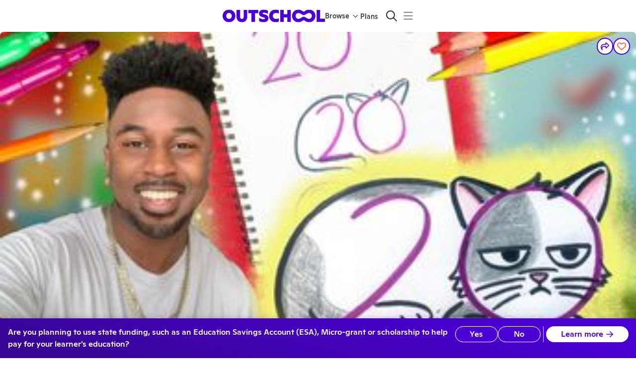

--- FILE ---
content_type: application/javascript
request_url: https://static2.outschool.com/master/main/public/js/82.3e5e65f90f513cbd84c4.js
body_size: 98706
content:
(self.webpackChunk_outschool_website=self.webpackChunk_outschool_website||[]).push([[82],{44171:function(e,t,n){"use strict";n.d(t,{M:function(){return ue},Z:function(){return ye}});var s,i=n(8194),r=n.n(i),l=n(54019),a=n.n(l),o=n(43730),c=n.n(o),u=n(1055),d=n(36482),m=n(35263),S=n(12129),h=n(61672),y=n(95972),A=n(6790),_=n(62913),C=n(39607),g=n(90254),p=n(14049),b=n(1885),E=n(97072),D=n.n(E),f=n(33919),P=n(86657),v=n(64416),T=n(90231),I=n(95571),x=n(89808),M=n(64445),w=n(78267),k=n(12041),O=n(72556);const U=D()(s||(s=r()(["\n  mutation CreateClassScheduleRequest(\n    $activityUid: ID!\n    $timetable: TimetableInput!\n    $timeZone: String!\n    $message: String!\n  ) {\n    createClassScheduleRequest(\n      activityUid: $activityUid\n      timetable: $timetable\n      timeZone: $timeZone\n      message: $message\n    ) {\n      ...ClassScheduleRequestFragment\n    }\n  }\n  ","\n"])),O.Z);var F,Z=n(56171);const N=D()(F||(F=r()(["\n  query LastClassScheduleRequest {\n    currentUser {\n      uid\n      lastClassScheduleRequest {\n        ...ClassScheduleRequestFragment\n      }\n    }\n  }\n  ","\n"])),O.Z);(0,Z.B)(N,{props(e){let{data:t}=e;return{loading:t.loading,lastClassScheduleRequest:t.currentUser&&t.currentUser.lastClassScheduleRequest}}});var R=n(72666),L=n.n(R),V=n(69342),B=n.n(V),W=n(67026),H=n.n(W),q=n(64211),G=n.n(q),z=n(62918);function $(e){const t=(0,u.c)(41),{timetable:n,onChange:s,disabled:i}=e,r=I.useIsMobile();let l;t[0]!==n?(l=G()(n,Y),t[0]=n,t[1]=l):l=t[1];const a=l;let o;t[2]!==s||t[3]!==n?(o=(e,t)=>{const i=c()(n);i[e.toLowerCase()][t]=!i[e.toLowerCase()][t],s(i)},t[2]=s,t[3]=n,t[4]=o):o=t[4];const d=o;let S;t[5]!==s||t[6]!==n?(S=e=>{const t=c()(n);C.vh.forEach((n=>t[e.toLowerCase()][n]=!t[e.toLowerCase()][n])),s(t)},t[5]=s,t[6]=n,t[7]=S):S=t[7];const h=S;let y;t[8]!==s||t[9]!==n?(y=e=>{const t=c()(n);C.Jv.forEach((n=>t[n.toLowerCase()][e]=!t[n.toLowerCase()][e])),s(t)},t[8]=s,t[9]=n,t[10]=y):y=t[10];const A=y;let _;t[11]!==a||t[12]!==s||t[13]!==n?(_=()=>{s(B()(n,(e=>B()(e,(()=>!a)))))},t[11]=a,t[12]=s,t[13]=n,t[14]=_):_=t[14];const g=_;let p,b;t[15]!==a||t[16]!==g?(p=x.createElement(z.Z,{id:"all",label:"Select all times",onChange:g,checked:a}),t[15]=a,t[16]=g,t[17]=p):p=t[17],t[18]===Symbol.for("react.memo_cache_sentinel")?(b=x.createElement(v.Z,{y:"medium"}),t[18]=b):b=t[18];const E=r?"max-content repeat(3, 1fr)":"max-content repeat(7, 1fr)";let D,f,P,T,M,w,k;return t[19]!==E?(D={display:"grid",gridTemplateColumns:E,gridGap:"1em",alignItems:"center"},t[19]=E,t[20]=D):D=t[20],t[21]===Symbol.for("react.memo_cache_sentinel")?(f=x.createElement(m.Z,null),t[21]=f):f=t[21],t[22]!==h||t[23]!==A||t[24]!==r?(P=r?C.vh.map(((e,t)=>x.createElement(J,{key:e,onClick:()=>A(e)},C.eI[t]))):C.Jv.map((e=>x.createElement(J,{key:e,onClick:()=>h(e)},e))),t[22]=h,t[23]=A,t[24]=r,t[25]=P):P=t[25],t[26]===Symbol.for("react.memo_cache_sentinel")?(T=x.createElement(j,null),t[26]=T):T=t[26],t[27]!==i||t[28]!==d||t[29]!==h||t[30]!==A||t[31]!==r||t[32]!==n?(M=r?C.Jv.map((e=>x.createElement(x.Fragment,{key:e},x.createElement(J,{onClick:()=>h(e)},e),C.vh.map((t=>x.createElement(z.Z,{id:t+e,key:t+e,checked:n[e.toLowerCase()][t],onChange:()=>d(e,t),disabled:i})))))):C.vh.map(((e,t)=>x.createElement(x.Fragment,{key:e},x.createElement(J,{onClick:()=>A(e)},C.eI[t]),C.Jv.map((t=>x.createElement(z.Z,{id:e+t,key:e+t,checked:n[t.toLowerCase()][e],onChange:()=>d(t,e),disabled:i}))),t<C.vh.length-1&&x.createElement(j,null)))),t[27]=i,t[28]=d,t[29]=h,t[30]=A,t[31]=r,t[32]=n,t[33]=M):M=t[33],t[34]!==P||t[35]!==M||t[36]!==D?(w=x.createElement(m.Z,{sx:D},f,P,T,M),t[34]=P,t[35]=M,t[36]=D,t[37]=w):w=t[37],t[38]!==w||t[39]!==p?(k=x.createElement(m.Z,null,p,b,w),t[38]=w,t[39]=p,t[40]=k):k=t[40],k}function Y(e){return G()(e,H())}function j(){const e=(0,u.c)(1);let t;return e[0]===Symbol.for("react.memo_cache_sentinel")?(t=x.createElement(m.Z,{sx:{height:"1px",backgroundColor:"grey.100",gridColumn:"1/-1"}}),e[0]=t):t=e[0],t}function J(e){const t=(0,u.c)(3);let n,s;return t[0]===Symbol.for("react.memo_cache_sentinel")?(n={fontSize:"0.875em",color:"grey.500",cursor:"pointer","&:hover":{color:"grey.700"},userSelect:"none"},t[0]=n):n=t[0],t[1]!==e?(s=x.createElement(m.Z,L()({sx:n},e)),t[1]=e,t[2]=s):s=t[2],s}var Q,K,X,ee,te,ne,se,ie,re,le=n(82694),ae=n(60206),oe=n(12044);function ce(e){var t;const n=(0,u.c)(26);let{activity:s,user:i,userTimeZone:l,isLoggedIn:a,renderButton:o,onHandleClose:c}=e;const d=(0,M.TH)(),{t:m}=(0,h.$G)("client\\components\\ClassScheduleRequest"),[S,_]=x.useState(!1),{enterLoginFlow:C}=(0,f.ox)();if(!o){let e;n[0]!==(null==s?void 0:s.uid)||n[1]!==m?(e=e=>x.createElement(P.J,{onClick:e,trackingName:"Request a time clicked",trackingUniqueId:null==s?void 0:s.uid,trackViews:!0},m(Q||(Q=r()(["Request Another Time"])))),n[0]=null==s?void 0:s.uid,n[1]=m,n[2]=e):e=n[2],o=e}let g;var p;let b,E;n[3]!==a||n[4]!==(null===(t=d.query)||void 0===t?void 0:t.openCSR)?(g=()=>{var e;a&&(null===(e=d.query)||void 0===e?void 0:e.openCSR)&&_(!0)},n[3]=a,n[4]=null===(p=d.query)||void 0===p?void 0:p.openCSR,n[5]=g):g=n[5],n[6]!==a||n[7]!==d.query?(b=[a,d.query],n[6]=a,n[7]=d.query,n[8]=b):b=n[8],x.useEffect(g,b),n[9]!==C||n[10]!==a||n[11]!==d.pathname||n[12]!==d.search?(E=()=>{if(a)_(!0);else{const e=(0,y.Sr)(d.pathname+d.search,{openCSR:!0});C({authTrigger:f.CB.REQUEST_TIME,newUrlAfterSignUp:(0,y.Sr)((0,A.P$l)(),{requestTime:!0,landingPage:e}),newUrlAfterLogin:e,shouldNavigateOverwrite:!1})}},n[9]=C,n[10]=a,n[11]=d.pathname,n[12]=d.search,n[13]=E):E=n[13];const D=E;let v,T,I;return n[14]!==D||n[15]!==o?(v=o(D),n[14]=D,n[15]=o,n[16]=v):v=n[16],n[17]!==s||n[18]!==c||n[19]!==S||n[20]!==i||n[21]!==l?(T=x.createElement(ue,{activity:s,user:i,userTimeZone:l,open:S,setOpen:_,onHandleClose:c}),n[17]=s,n[18]=c,n[19]=S,n[20]=i,n[21]=l,n[22]=T):T=n[22],n[23]!==v||n[24]!==T?(I=x.createElement(x.Fragment,null,v,T),n[23]=v,n[24]=T,n[25]=I):I=n[25],I}function ue(e){const t=(0,u.c)(27),{activity:n,user:s,userTimeZone:i,open:r,setOpen:l,onHandleClose:a}=e,o=void 0===a?de:a,d=(0,M.k6)(),m=(0,M.TH)(),S=(0,g.Z)(),[h,y]=x.useState(null),[A,_]=(0,p.D)(U),{error:E,loading:D}=_;let f;t[0]!==m.pathname||t[1]!==m.search||t[2]!==d||t[3]!==l?(f=()=>{l(!1),y(null);const e=new URLSearchParams(m.search);e.delete("openCSR"),d.replace(m.pathname+"?"+e.toString())},t[0]=m.pathname,t[1]=m.search,t[2]=d,t[3]=l,t[4]=f):f=t[4];const P=f;let v;t[5]!==P||t[6]!==o?(v=()=>{P(),o()},t[5]=P,t[6]=o,t[7]=v):v=t[7];const T=v;let I;t[8]!==n.uid||t[9]!==A||t[10]!==S||t[11]!==i?(I=async e=>{const{timetable:t,message:s}=e,r=(0,w.t$)(c()(t));await A({variables:{activityUid:n.uid,timetable:r,timeZone:i,message:s}}),y(r),S("Class schedule request",{activity_uid:n.uid})},t[8]=n.uid,t[9]=A,t[10]=S,t[11]=i,t[12]=I):I=t[12];const k=I,{data:O,loading:F}=(0,b.I)(N);if(F||!s||!r)return null;const Z=O&&O.currentUser&&O.currentUser.lastClassScheduleRequest?O.currentUser.lastClassScheduleRequest.timetable:C.ZH;let R,L;return t[13]!==n||t[14]!==E||t[15]!==P||t[16]!==k||t[17]!==h||t[18]!==D||t[19]!==Z||t[20]!==s||t[21]!==i?(R=h?x.createElement(Se,{activity:n,user:s,userTimeZone:i,timetable:h,onCancel:P}):x.createElement(he,{error:E,initialTimetable:Z,user:s,sending:D,onSubmit:k,onCancel:P}),t[13]=n,t[14]=E,t[15]=P,t[16]=k,t[17]=h,t[18]=D,t[19]=Z,t[20]=s,t[21]=i,t[22]=R):R=t[22],t[23]!==T||t[24]!==r||t[25]!==R?(L=x.createElement(ae.Z,{open:r,onClose:T},R),t[23]=T,t[24]=r,t[25]=R,t[26]=L):L=t[26],L}function de(){}function me(e){return{f8_12:"8am-12pm",f12_4:"12-4pm",f4_8:"4-8pm"}[e]}function Se(e){const t=(0,u.c)(41),{activity:n,user:s,userTimeZone:i,timetable:l,onCancel:o}=e,{t:c}=(0,h.$G)("client\\components\\ClassScheduleRequest"),y=I.useIsMobile();let A;t[0]!==i?(A=_.timeZoneName(i),t[0]=i,t[1]=A):A=t[1];const g=A;let p;if(t[2]!==g||t[3]!==l){let e;t[5]!==g?(e=(e,t)=>{const{range:n,days:s}=t;return 0===s.length?e:e+"".concat(s," ").concat(n," ").concat(g,"\n")},t[5]=g,t[6]=e):e=t[6],p=["f8_12","f12_4","f4_8"].map((e=>({range:me(e),days:Object.keys(l).filter((t=>l[t][e])).map(a()).join(", ")}))).reduce(e,""),t[2]=g,t[3]=l,t[4]=p}else p=t[4];const b=p;let E;t[7]!==l?(E=(0,C.wY)(l),t[7]=l,t[8]=E):E=t[8];const D=E;let f,P,T,M,w;t[9]===Symbol.for("react.memo_cache_sentinel")?(f={flexDirection:"column",alignItems:"center",textAlign:"center"},t[9]=f):f=t[9],t[10]!==c?(P=c(K||(K=r()(["Schedule Request Received!"]))),t[10]=c,t[11]=P):P=t[11],t[12]!==P?(T=x.createElement(d.Z,{variant:"h2"},P),t[12]=P,t[13]=T):T=t[13],t[14]===Symbol.for("react.memo_cache_sentinel")?(M=x.createElement(v.Z,{y:"small"}),t[14]=M):M=t[14],t[15]!==D||t[16]!==c||t[17]!==b?(w=D&&x.createElement(m.Z,null,x.createElement(m.Z,{sx:{maxWidth:"350px",margin:"0 auto"}},c(X||(X=r()(["We’ll contact you if the teacher creates new classes at these times:"])))),x.createElement(m.Z,{sx:{backgroundColor:"#f8f8f9",border:"1px solid",borderColor:"#f1f2f3",borderRadius:"8px",color:"grey.500",marginY:"1em",width:"100%"}},x.createElement("pre",null,b))),t[15]=D,t[16]=c,t[17]=b,t[18]=w):w=t[18];const k=y?"h4":"h3";let O,U,F,Z,N,R,L,V;return t[19]===Symbol.for("react.memo_cache_sentinel")?(O={marginY:"1em"},t[19]=O):O=t[19],t[20]!==c?(U=c(ee||(ee=r()(["Teachers are more likely to create a class if it’s requested by multiple parents."]))),t[20]=c,t[21]=U):U=t[21],t[22]!==U||t[23]!==k?(F=x.createElement(d.Z,{variant:k,sx:O},U),t[22]=U,t[23]=k,t[24]=F):F=t[24],t[25]!==n||t[26]!==o||t[27]!==s?(Z=x.createElement(oe.Z,{activity:n,user:s,onEmailShareClose:o}),t[25]=n,t[26]=o,t[27]=s,t[28]=Z):Z=t[28],t[29]===Symbol.for("react.memo_cache_sentinel")?(N={marginTop:"1em"},t[29]=N):N=t[29],t[30]!==c?(R=c("Close"),t[30]=c,t[31]=R):R=t[31],t[32]!==o||t[33]!==R?(L=x.createElement(S.zx,{variant:"contained",onClick:o,sx:N},R),t[32]=o,t[33]=R,t[34]=L):L=t[34],t[35]!==F||t[36]!==Z||t[37]!==L||t[38]!==T||t[39]!==w?(V=x.createElement(m.Z,{flex:!0,sx:f},T,M,w,F,Z,L),t[35]=F,t[36]=Z,t[37]=L,t[38]=T,t[39]=w,t[40]=V):V=t[40],V}function he(e){const t=(0,u.c)(52),{error:n,initialTimetable:s,user:i,sending:l,onSubmit:a,onCancel:o}=e,{t:c}=(0,h.$G)("client\\components\\ClassScheduleRequest"),[S,y]=x.useState(s),[A,_]=x.useState(""),C=I.useIsMobile();let g,p,b,E,D,f,P,M,w,O,U,F,Z;t[0]===Symbol.for("react.memo_cache_sentinel")?(g={alignItems:"stretch",flexDirection:"column"},t[0]=g):g=t[0],t[1]!==c?(p=c(te||(te=r()(["Request another time"]))),t[1]=c,t[2]=p):p=t[2],t[3]!==p?(b=x.createElement(d.Z,{variant:"h3"},p),t[3]=p,t[4]=b):b=t[4],t[5]!==n?(E=x.createElement(le.Z,{value:n,showStatusPageLink:k.yW}),t[5]=n,t[6]=E):E=t[6],t[7]===Symbol.for("react.memo_cache_sentinel")?(D=x.createElement(v.Z,{y:"medium"}),t[7]=D):D=t[7],t[8]!==c?(f=c(ne||(ne=r()(["Send a message to the teacher telling them what times would work best for you."]))),t[8]=c,t[9]=f):f=t[9],t[10]!==f?(P=x.createElement(m.Z,null,f),t[10]=f,t[11]=P):P=t[11],t[12]===Symbol.for("react.memo_cache_sentinel")?(M=x.createElement(v.Z,{y:"medium"}),t[12]=M):M=t[12],t[13]===Symbol.for("react.memo_cache_sentinel")?(w=e=>y(e),t[13]=w):w=t[13],t[14]!==l||t[15]!==S?(O=x.createElement($,{timetable:S,onChange:w,disabled:l}),t[14]=l,t[15]=S,t[16]=O):O=t[16],t[17]===Symbol.for("react.memo_cache_sentinel")?(U=x.createElement(v.Z,{y:"large"}),t[17]=U):U=t[17],t[18]!==c?(F=c(se||(se=r()(["Write your message here"]))),t[18]=c,t[19]=F):F=t[19],t[20]===Symbol.for("react.memo_cache_sentinel")?(Z=e=>_(e.currentTarget.value),t[20]=Z):Z=t[20];const N=!C;let R,L,V,B,W,H,q,G,z;return t[21]!==A||t[22]!==l||t[23]!==F||t[24]!==N?(R=x.createElement("textarea",{value:A,placeholder:F,onChange:Z,disabled:l,autoFocus:N}),t[21]=A,t[22]=l,t[23]=F,t[24]=N,t[25]=R):R=t[25],t[26]===Symbol.for("react.memo_cache_sentinel")?(L=x.createElement(v.Z,{y:"small"}),t[26]=L):L=t[26],t[27]!==c||t[28]!==i.email?(V=c("Responses will go to {{userEmail}}",{userEmail:i.email}),t[27]=c,t[28]=i.email,t[29]=V):V=t[29],t[30]!==V?(B=x.createElement(m.Z,null,V),t[30]=V,t[31]=B):B=t[31],t[32]===Symbol.for("react.memo_cache_sentinel")?(W=x.createElement(v.Z,{y:"medium"}),t[32]=W):W=t[32],t[33]!==c?(H=c(ie||(ie=r()(["Send Request"]))),t[33]=c,t[34]=H):H=t[34],t[35]!==A||t[36]!==a||t[37]!==S?(q=()=>a({timetable:S,message:A}),t[35]=A,t[36]=a,t[37]=S,t[38]=q):q=t[38],t[39]!==o||t[40]!==l||t[41]!==H||t[42]!==q?(G=x.createElement(T.Z,{primaryLabel:H,onPrimary:q,onCancel:o,disabled:l}),t[39]=o,t[40]=l,t[41]=H,t[42]=q,t[43]=G):G=t[43],t[44]!==O||t[45]!==R||t[46]!==B||t[47]!==G||t[48]!==b||t[49]!==E||t[50]!==P?(z=x.createElement(m.Z,{flex:!0,sx:g},b,E,D,P,M,O,U,R,L,B,W,G),t[44]=O,t[45]=R,t[46]=B,t[47]=G,t[48]=b,t[49]=E,t[50]=P,t[51]=z):z=t[51],z}ce.fragments={activity:D()(re||(re=r()(["\n    fragment ClassScheduleRequest_activity on Activity {\n      uid\n      ...ShareContainer_activity\n    }\n    ","\n  "])),oe.Z.fragments.activity)};var ye=ce},48238:function(e,t,n){"use strict";n.d(t,{ZP:function(){return W},Uy:function(){return B},kk:function(){return V}});var s,i,r,l,a,o,c=n(8194),u=n.n(c),d=n(35263),m=n(36482),S=n(61672),h=n(45928),y=n(95972),A=n(6790),_=n(62913),C=n(38198),g=n(97072),p=n.n(g),b=n(9478),E=n(13197),D=n(33919),f=n(3107),P=n(16043),v=p()(s||(s=u()(["\n  mutation SendMessageToOutschool($messageInput: MessageInput!) {\n    sendMessageToOutschool(messageInput: $messageInput)\n  }\n"]))),T=n(91500),I=n(90231),x=n(89808),M=n(64445),w=n(12041),k=n(93920),O=n(9710),U=n(10420),F=n(10618),Z=n(75153),N=n(82694),R=n(1398),L=n(60206);const V=p()(i||(i=u()(["\n  mutation SendMessageToUser(\n    $messageInput: MessageInput!\n    $recipientUids: [ID!]!\n    $previousMessageUid: ID\n  ) {\n    sendMessage(\n      messageInput: $messageInput\n      recipientUids: $recipientUids\n      previousMessageUid: $previousMessageUid\n    ) {\n      ...MessageFragment\n    }\n  }\n  ","\n"])),Z.ZP),B=p()(r||(r=u()(["\n  mutation EducatorSendMessageToUser(\n    $messageInput: MessageInput!\n    $recipientUids: [ID!]!\n    $previousMessageUid: ID\n  ) {\n    sendMessage(\n      messageInput: $messageInput\n      recipientUids: $recipientUids\n      previousMessageUid: $previousMessageUid\n    ) {\n      ...MessageFragment\n    }\n  }\n  ","\n"])),Z.ZP);let W=(l=(0,S.Zh)("client\\components\\MessageModal"),(0,E.NA)(a=(0,M.EN)(a=(0,P.A6)(a=l(a=(0,C.Z)(a=(0,F.h$)(((o=class extends x.Component{constructor(e){super(e),this.close=e=>{const{history:t,location:n}=this.props;e&&e.preventDefault(),n&&n.query&&n.query.openMB&&t.replace((0,y.Hn)(n.pathname+n.search,["openMB"])),this.setState({open:!1,message:this.defaultMessage(this.props),isSending:!1})},this.open=e=>{const{requireLogin:t,isLoggedIn:n,location:s,viewName:i,trackEvent:r}=this.props;if(e&&e.preventDefault(),s&&t&&!n){const e=(0,y.Sr)(s.pathname+s.search,{openMB:i});this.context.enterLoginFlow({authTrigger:D.CB.MESSAGE_TEACHER,newUrlAfterSignUp:(0,y.Sr)((0,A.P$l)(),{messageTeacher:!0,landingPage:e}),newUrlAfterLogin:e,shouldNavigateOverwrite:!1})}else r("MessageButton clicked",this.props.context),this.setState({open:!0})},this.send=async e=>{const{contentOptional:t,recipients:n,activityUid:s,sectionUid:i,context:r,onMessageCreated:l,previousMessageUid:a,setTopNotice:o,isLeader:c,t:u}=this.props,{message:d}=this.state,m=d.trim(),S=t?m||u("-- User did not write a message --"):m;if(S)try{this.setState({isSending:!0});const{data:{sendMessage:t}}=await e({variables:{messageInput:{content:S,activityUid:s,sectionUid:i,details:r||{}},recipientUids:n.map((e=>e.uid)),previousMessageUid:a}});this.close(),o(x.createElement(x.Fragment,null,x.createElement("span",null,u("We received your message. Thanks!"))," ",t.thread_uid&&x.createElement("span",null,x.createElement(h.c,{t:u},"View your conversation"," ",x.createElement(R.C,{to:k.WkE.adultThreadPathV2(c?U.$.Educator:U.$.Parent,t.thread_uid)},"here"),".")))),l&&l()}catch(e){this.setState({errorMessage:e,isSending:!1})}else this.setState({errorMessage:u("Please write a message.")})},this.sendToOutschool=async e=>{const{activityUid:t,sectionUid:n,context:s,setTopNotice:i,t:r}=this.props,{message:l}=this.state;if(l.trim())try{this.setState({isSending:!0});const{data:{sendMessageToOutschool:a}}=await e({variables:{messageInput:{content:l,activityUid:t,sectionUid:n,details:s||{}}}});a?(this.close(),i(r("We received your message. Thanks!"))):this.setState({errorMessage:r("Failed to send message. Please reload this page and try again."),isSending:!1})}catch(e){this.setState({errorMessage:e,isSending:!1})}else this.setState({errorMessage:r("Please write a message.")})},this.state=this.defaultState(e),this.messageArea=x.createRef()}defaultState(e){const{location:t,viewName:n}=e;return{open:t&&t.query&&n&&t.query.openMB===n,message:this.defaultMessage(e),isSending:!1}}defaultMessage(e){return e.defaultText||""}defaultEmail(e,t){return e||t&&t.email||""}componentWillUnmount(){this.messageArea.current&&this.messageArea.current.blur()}render(){const{renderButton:e,hideEmail:t,heading:n,prompt:s,subject:i,policyLink:r,policy:l,placeholder:a,viewName:o,recipients:c,toOutschool:u,senderEmail:S,user:y,showFromAndTo:A,t:C,userMode:g}=this.props,{open:p,message:E,isSending:D}=this.state,P=this.defaultEmail(S,y);let M;if(A&&!u){const e=1===c.length&&!!c[0].timeZone&&c[0].timeZone!==O.EQ(y),t=new Date;M=x.createElement(d.Z,{sx:{marginTop:"0.5em",color:"grey.500"}},x.createElement("div",null,x.createElement(h.c,{t:C},x.createElement(m.Z,{variant:"inherit",sx:{fontWeight:"fontWeightMedium"}},"From:")," ","you"),"  ",e&&x.createElement(m.Z,{variant:"inherit",sx:{color:"grey.500"}},C("(local time: {{localTime}})",{localTime:_.formatTime(t,O.EQ(y),!1)}))),x.createElement("div",null,x.createElement(m.Z,{variant:"inherit",sx:{fontWeight:"fontWeightMedium"}},C("To:"))," ",c.map(((n,s)=>x.createElement(x.Fragment,{key:n.uid},n.name,e&&x.createElement(m.Z,{variant:"inherit",sx:{color:"grey.500"}},"  "," ",C("(local time: {{localTime}})",{localTime:_.formatTime(t,n.timeZone,!1)})),s<c.length-1?x.createElement("span",null,",  "):null)))))}return x.createElement(x.Fragment,null,e(this.open),x.createElement(L.Z,{open:p,onClose:this.close,viewName:o},x.createElement(N.Z,{value:this.state.errorMessage,showStatusPageLink:w.yW}),x.createElement(b.m,{mutation:u?v:g===U.$.Educator?B:V},(e=>x.createElement("form",{method:"POST",onSubmit:t=>{t.preventDefault(),u?this.sendToOutschool(e):this.send(e)}},x.createElement("div",null,n&&x.createElement(m.Z,{variant:"h3",sx:{marginBottom:"0.5em",marginRight:"1em"}},n),s&&x.createElement(d.Z,{sx:{marginBottom:"1em"}},"function"==typeof s?s(this.close):s),x.createElement(f.Z,{url:r},l),M,i&&x.createElement(d.Z,{sx:{color:"grey.500",marginBottom:"1em"}},x.createElement(m.Z,{variant:"inherit",sx:{fontWeight:"fontWeightMedium"}},C("Subject:"))," ",i,"  "),x.createElement(T.Z,{sx:{marginBottom:"1em"},placeholder:a||C("Write your message here"),ref:this.messageArea,showCount:!1,rows:4,maxRows:7,value:E,onChange:e=>this.setState({message:e.target.value})}),!t&&x.createElement(d.Z,{sx:{marginBottom:"1em"}},C("Responses will go to {{email}}",{email:P}))),x.createElement(I.Z,{cancelLabel:C("Don’t Send"),onCancel:this.close,primaryLabel:C("Send"),primaryType:"submit",disabled:D}))))))}}).displayName="MessageModal",o.contextType=D.wp,o.defaultProps={user:{},viewName:"sendMessage"},a=o))||a)||a)||a)||a)||a)||a)},83551:function(e,t,n){"use strict";n.d(t,{Z:function(){return f}});var s,i,r,l=n(8194),a=n.n(l),o=n(36482),c=n(61672),u=n(45928),d=n(62913),m=n(90254),S=n(14049),h=n(13197),y=n(16043),A=n(90231),_=n(89808),C=n(39438),g=n(12041),p=n(93920),b=n(10618),E=n(82694),D=n(48238);function f(e){let{activity:t,section:n,startTime:l,endTime:f,learner:P,onCancel:v,onSend:T}=e;const{t:I}=(0,c.$G)("client\\components\\account\\RequestAgeRangeException"),x=(0,b.P2)(),{userTimeZone:M}=(0,h.kP)(),{setTopNotice:w}=(0,y.kt)(),k=(0,_.useRef)(null),[O,U]=(0,_.useState)(""),F=null==P?void 0:P.age,Z=F?I("I’d like to request an age range exception for my {{learnerAge}}-year-old to enroll in this class.\n\nReason for request:",{learnerAge:F}):I("I’d like to request an age range exception for my learner to enroll in this class.\n\nReason for request:"),[N,R]=(0,_.useState)(Z),[L]=(0,S.D)(D.kk),V=(0,m.Z)();return _.createElement(_.Fragment,null,_.createElement(E.Z,{value:O,showStatusPageLink:g.yW}),_.createElement(o.Z,{variant:"h3"},I(i||(i=a()(["Request Age Range Exception:"])))),_.createElement("textarea",{value:N,onChange:e=>{R(e.target.value),U(null)},name:"noteInput",ref:k,rows:5,style:{width:"100%",boxSizing:"border-box",marginBottom:"0.5em",height:"auto"}}),_.createElement("div",null,_.createElement(u.c,{t:I},_.createElement("p",null,"Note: Age range exceptions are at the educator’s discretion, and your request may not be accepted."),_.createElement("p",null,"If the educator accepts your request, they will reply with a link for you to enroll."))),_.createElement(A.Z,{cancelLabel:I("Back"),onCancel:v,primaryLabel:I(r||(r=a()(["Request Exception"]))),primaryType:"submit",buttonColor:"secondary",onPrimary:async e=>{e.preventDefault();const i=n?function(e,t,n,s){const i=d.fullDurationStringWithStartTime(t.start_time,t.end_time,e.leader.timeZone);return"".concat(n,"\n\n------\nEnrollment requested into section: ").concat(i,"\nLearner's time zone: ").concat(d.timeZoneName(s),"\n\nTeachers can approve age range exceptions by sending the family a private section link to enroll into, and then transferring the learner into the requested section.\n")}(t,n,N,M):function(e,t,n,s,i){const r=d.fullDurationStringWithStartTime(t,n,e.leader.timeZone);return"".concat(s,"\n\n------\nEnrollment requested for: ").concat(r,"\nLearner's time zone: ").concat(d.timeZoneName(i),"\n\nTeachers can approve age range exceptions by sending the family a private link to enroll with.\n")}(t,l,f,N,M);try{const{data:{sendMessage:r}}=await L({variables:{recipientUids:[t.leader.uid],messageInput:{content:i,activityUid:t.uid,sectionUid:null==n?void 0:n.uid,details:{action:"message during enrollment",activityTitle:t.title,subject:I("Requesting Age Range Exception for {{learner.name}} into {{activity.title}}",{activity:t,learner:P})}}}});V("Age range exception requested",{activityUid:t.uid,sectionUid:null==n?void 0:n.uid}),T(e),w(_.createElement(_.Fragment,null,_.createElement("span",null,I(s||(s=a()(["Your request was sent."]))))," ",r.thread_uid&&_.createElement("span",null,_.createElement(u.c,{t:I},"View your conversation"," ",_.createElement(C.rU,{to:p.WkE.adultThreadPathV2(x,r.thread_uid)},"here"),".")))),close()}catch(e){U(e)}}}))}},7660:function(e,t,n){"use strict";n.d(t,{ZP:function(){return H},ci:function(){return z},qQ:function(){return q}});var s,i,r,l,a,o,c=n(8194),u=n.n(c),d=n(75052),m=n.n(d),S=n(90333),h=n.n(S),y=n(1055),A=n(9067),_=n(79072),C=n(36482),g=n(35263),p=n(12129),b=n(61672),E=n(6790),D=n(96937),f=n(62913),P=n(90254),v=n(13197),T=n(33919),I=n(91849),x=n(27935),M=n(75816),w=n(95571),k=n(61199),O=n.n(k),U=n(16475),F=n.n(U),Z=n(89808),N=n(64445),R=n(53926),L=n(51040),V=n(30635),B=n(4747),W=n(36980);function H(e){var t,n,o,c;let{activity:d,leader:S}=e;const y=(0,A.Fg)(),{t:p}=(0,b.$G)("client\\components\\detailPage\\activityEnrollableTimes\\ActivityEnrollableTimes"),f=new Date,[k,U]=Z.useState(null),[H,$]=Z.useState(!1),Y="activity_enrollable_times",j=(0,P.Z)(),J=!!(null==S||null===(t=S.ownerOfSellerOrg)||void 0===t?void 0:t.uid),{isEsaSession:Q,userTimeZone:K,isLoggedIn:X}=(0,v.kP)(),{filterDatesByEsaBookingWindow:ee,shouldBlockEsaPurchase:te,blockedEsaPurchaseMessage:ne}=(0,I.ZP)(d),{mustPurchaseMembership:se,showCredits:ie}=(0,R.f)(),{enterLoginFlow:re}=(0,T.ox)(),le=(0,B.Z)(),ae=(0,N.TH)(),oe="true"===(null===(n=ae.query)||void 0===n?void 0:n.isPrepayMeetings)||"false"!==(null===(o=ae.query)||void 0===o?void 0:o.isPrepayMeetings)&&void 0,ce=(0,Z.useCallback)((e=>{let{startTime:t,orgTeacherUid:n}=e,s=se?(0,E.FON)({activity:d}):(0,E.dFf)({activity:d,startTime:t,orgTeacherUid:n,isPrepayMeetings:oe});re(m()({authTrigger:T.CB.ENROLL},le({path:s,activity:d})))}),[d,oe,re,le,se]),ue=Z.useMemo((()=>{if(!J)return[];const e=d.enrollableTimes.reduce(((e,t)=>{const{uid:n,name:s}=t.teacher;return n&&s&&(e[n]=s),e}),{});return[{value:null,label:p(s||(s=u()(["All teachers"])))},...Object.keys(e).map((t=>({value:t,label:e[t]})))]}),[d.enrollableTimes,J,p]),de=Z.useMemo((()=>k?d.enrollableTimes.filter((e=>e.teacher.uid===k)):h()(d.enrollableTimes,"startTime")),[d.enrollableTimes,k]),me=Z.useCallback((e=>(0,D.ZP)(e).tz(K).startOf("date").toISOString()),[K]),Se=Z.useMemo((()=>O()(F()(de,"startTime"),(e=>me(e)))),[de,me]),he=Q?ee(Object.keys(Se)):Object.keys(Se),ye=0===he.length?f:null!==(c=D.ZP.min(he.map((e=>(0,D.ZP)(e)))).toDate())&&void 0!==c?c:f,[Ae,_e]=Z.useState(ye),Ce=null==de?void 0:de.find((e=>e.startTime===Ae.toISOString())),ge=he.includes(me(Ae))&&Se[me(Ae)]||[],pe=(0,w.useIsMobile)(),be=(0,W.p)(),[Ee,De]=Z.useState(be[0]),fe=Z.useCallback((()=>{if(!H)return;const e=(null==ue?void 0:ue.length)>1?null==Ce?void 0:Ce.teacher.uid:void 0;ce({startTime:(0,D.ZP)(null==Ce?void 0:Ce.startTime).toDate(),orgTeacherUid:e}),j("".concat(Y,"_enroll"),{activityUid:d.uid,selectedDate:null==Ce?void 0:Ce.startTime})}),[d,ce,Ce,ue,j,H]);return te?Z.createElement(Z.Fragment,null,Z.createElement(L.Z,{userTimeZone:K}),Z.createElement(_.ZP,{severity:"warning",sx:{marginBottom:"1em"}},Z.createElement(C.Z,{variant:"body2"},ne))):Z.createElement(Z.Fragment,null,Z.createElement(L.Z,{userTimeZone:K}),Z.createElement(g.Z,{sx:{overflow:"hidden"}},pe&&Z.createElement(W.Z,{learners:be,selectedLearner:Ee,setSelectedLearner:De}),Z.createElement(g.Z,{sx:{paddingY:"0.5em"}},ue.length>1&&Z.createElement(M.ZP,{handleChangeOnBlur:!1,onChange:U,options:ue,value:k,sx:{width:"100%",border:"1px solid",borderColor:y.palette.grey[300],color:y.palette.grey[900]}})),Z.createElement(g.Z,{sx:e=>({backgroundColor:"common.white",[e.breakpoints.up("md")]:{paddingY:"1em"}})},Z.createElement(g.Z,{sx:e=>({display:"grid",gridTemplateColumns:"auto",gridTemplateAreas:'"date-selector" "time-selector"',[e.breakpoints.up("md")]:{gridTemplateColumns:"min-content auto",gridTemplateAreas:'"date-selector time-selector"',gap:32}})},Z.createElement(x.Z,{availableDates:he,today:f,firstAvailableDate:ye,selectedDate:Ae,timeZone:K,startOfDateString:me,handleDayClick:e=>{_e(e),$(!1),j("".concat(Y,"_date_change"),{activityUid:d.uid,selectedDate:e})}}),Z.createElement(q,{availableTimes:ge,selectedDateTime:Ae,hasSelectedTime:H,timeZone:K,handleTimeChange:e=>{_e(e),$(!0),j("".concat(Y,"_time_change"),{activityUid:d.uid,selectedTime:e})}}))),pe?Z.createElement(g.Z,null,Z.createElement(g.Z,{flex:!0,sx:{paddingBottom:"3.5em",justifyContent:"center"}},Z.createElement(V.Z,{activity:d,leader:S,showDescription:!1})),Z.createElement(z,{hasSelectedTime:H,continueButtonText:p(!X&&ie?i||(i=u()(["Join"])):r||(r=u()(["Enroll"]))),handleContinueClick:fe})):Z.createElement(Z.Fragment,null,Z.createElement(G,{selectedDateTime:Ae,selectedEnrollableTime:Ce,timeZone:K,hasSelectedTime:H,continueButtonText:p(!X&&ie?l||(l=u()(["Join"])):a||(a=u()(["Enroll"]))),handleContinueClick:fe,showTeacher:(null==ue?void 0:ue.length)>1}),Z.createElement(V.Z,{activity:d,leader:S}))))}function q(e){let{availableTimes:t,selectedDateTime:n,hasSelectedTime:s,timeZone:i,handleTimeChange:r,maxHeight:l}=e;const{t:a}=(0,b.$G)("client\\components\\detailPage\\activityEnrollableTimes\\ActivityEnrollableTimes"),c=e=>s&&(0,D.ZP)(n).isSame(e),d={borderColor:"primary.700",backgroundColor:"primary.700",color:"white"};return Z.createElement(g.Z,{sx:{position:"relative"}},Z.createElement(g.Z,{sx:{position:"absolute",width:"calc(100% - 15px)",height:"100%",background:"linear-gradient(to bottom, transparent calc(100% - 4em), white 100%)",pointerEvents:"none"}}),Z.createElement(g.Z,{sx:e=>({marginTop:32,gridArea:"time-selector",flexGrow:1,overflowX:"hidden",padding:0,[e.breakpoints.up("md")]:{marginY:0,overflowY:"auto",maxHeight:null!=l?l:320}})},Z.createElement(C.Z,{component:"h6",sx:{marginBottom:"1em",fontWeight:"500"}},(0,f.formatDateWithWeekday)(n,i)),0===(null==t?void 0:t.length)?Z.createElement(g.Z,{sx:{paddingBottom:"3em"}},Z.createElement(C.Z,null,a(o||(o=u()(["No available times for the selected date."]))))):Z.createElement(g.Z,{flex:!0,sx:{flexWrap:"wrap",gap:"8px",paddingBottom:"3em",minWidth:210}},t.map((e=>Z.createElement("label",{style:{margin:0},key:e,htmlFor:e},Z.createElement(g.Z,{sx:t=>m()(m()({paddingX:12,paddingY:6,minWidth:"120px",textWrap:"nowrap",border:"2px solid",borderRadius:"999px",borderColor:"neutral.200",textAlign:"center",fontWeight:500,"&:hover":c(e)?{}:{borderColor:"primary.800",backgroundColor:"neutral.100",color:"neutral.900",cursor:"pointer"},"&:focus-within":c(e)?{}:{borderColor:"primary.800",backgroundColor:"neutral.100",color:"neutral.900",outlineOffset:"2px",outline:"2px solid",outlineColor:"primary.800"}},c(e)&&d),{},{[t.breakpoints.down("md")]:{minWidth:"90px"}}),onClick:()=>{r(new Date(e))}},Z.createElement(C.Z,{sx:e=>({fontWeight:500,fontSize:e.typography.pxToRem(16)})},(0,f.formatTime)(e,i,!1,!0)))))))))}function G(e){var t;const n=(0,y.c)(20),{selectedDateTime:s,timeZone:i,hasSelectedTime:r,continueButtonText:l,handleContinueClick:a,showTeacher:o,selectedEnrollableTime:c}=e;let u,d;var m,S;let h,A,_;n[0]===Symbol.for("react.memo_cache_sentinel")?(u={paddingY:"1em",flexDirection:"row",alignItems:"center",justifyContent:"space-between",gap:"1.5em",borderBottom:"1px solid",borderBottomColor:"neutral.200",borderTop:"1px solid",borderTopColor:"neutral.200"},n[0]=u):u=n[0],n[1]!==(null==c||null===(t=c.teacher)||void 0===t?void 0:t.name)||n[2]!==o?(d=o&&Z.createElement(C.Z,{variant:"body1"},null==c||null===(m=c.teacher)||void 0===m?void 0:m.name),n[1]=null==c||null===(S=c.teacher)||void 0===S?void 0:S.name,n[2]=o,n[3]=d):d=n[3],n[4]!==r||n[5]!==s||n[6]!==(null==c?void 0:c.endTime)||n[7]!==i?(h=r&&Z.createElement(g.Z,{flex:!0,sx:{flexDirection:"row",flexWrap:"wrap",columnGap:"1em"}},Z.createElement(C.Z,{variant:"body1"},(0,f.formatDateWithWeekdayLong)(s,i,!0)),Z.createElement(C.Z,{variant:"body1"},(0,f.briefDurationTimesString)(s,null==c?void 0:c.endTime,i,!1))),n[4]=r,n[5]=s,n[6]=null==c?void 0:c.endTime,n[7]=i,n[8]=h):h=n[8],n[9]!==d||n[10]!==h?(A=Z.createElement(g.Z,null,d,h),n[9]=d,n[10]=h,n[11]=A):A=n[11],n[12]===Symbol.for("react.memo_cache_sentinel")?(_={marginLeft:"1em"},n[12]=_):_=n[12];const b=!r;let E,D;return n[13]!==l||n[14]!==a||n[15]!==b?(E=Z.createElement(p.zx,{variant:"contained",sx:_,onClick:a,disabled:b},l),n[13]=l,n[14]=a,n[15]=b,n[16]=E):E=n[16],n[17]!==A||n[18]!==E?(D=Z.createElement(g.Z,{flex:!0,sx:u},A,E),n[17]=A,n[18]=E,n[19]=D):D=n[19],D}function z(e){const t=(0,y.c)(6),{hasSelectedTime:n,continueButtonText:s,handleContinueClick:i}=e;let r,l;t[0]===Symbol.for("react.memo_cache_sentinel")?(r={position:"fixed",bottom:0,paddingY:"1em",paddingLeft:"1em",paddingRight:"1em",width:"100%",zIndex:10,gap:"0.5em",left:"50%",transform:"translateX(-50%)",background:"linear-gradient(rgba(255, 255, 255, 0), rgba(255, 255, 255, 1))"},t[0]=r):r=t[0],t[1]===Symbol.for("react.memo_cache_sentinel")?(l={width:"100%"},t[1]=l):l=t[1];const a=!n;let o;return t[2]!==s||t[3]!==i||t[4]!==a?(o=Z.createElement(g.Z,{flex:!0,sx:r},Z.createElement(p.zx,{variant:"contained",sx:l,onClick:i,disabled:a},s)),t[2]=s,t[3]=i,t[4]=a,t[5]=o):o=t[5],o}q.displayName="AvailableTimesGrid"},51040:function(e,t,n){"use strict";n.d(t,{Z:function(){return A}});var s,i=n(8194),r=n.n(i),l=n(35263),a=n(36482),o=n(44194),c=n(28995),u=n(25157),d=n(61672),m=n(62913),S=n(80577),h=n.n(S),y=n(89808);function A(e){let{sectionCount:t,userTimeZone:n}=e;const{t:i}=(0,d.$G)("client\\components\\detailPage\\availableTimes\\AvailableTimesHeader");return y.createElement(l.Z,{flex:!0,sx:{justifyContent:"space-between",width:"100%",alignItems:"center",gap:"0.5em",flexWrap:"wrap",paddingBottom:"1em"}},y.createElement(a.Z,{variant:"h4",sx:e=>({fontSize:e.typography.pxToRem(24),fontWeight:700,[e.breakpoints.up("md")]:{display:"block"}}),id:"availability"},i(s||(s=r()(["Available times"]))),!!t&&y.createElement(a.Z,{sx:e=>({fontSize:e.typography.pxToRem(24),fontWeight:400,[e.breakpoints.down("md")]:{display:"block"},[e.breakpoints.up("md")]:{marginLeft:"0.5em"}})},"(",i("{{sectionCount}} available",{sectionCount:t}),")")),y.createElement(o.Z,{size:"small",color:"neutral",icon:y.createElement(c.ZP,{icon:u.g4}),label:h()((0,m.timeZoneName)(n))}))}A.displayName="AvailableTimesHeader"},30635:function(e,t,n){"use strict";n.d(t,{Z:function(){return c}});var s=n(1055),i=n(36482),r=n(35263),l=n(61672),a=n(89808),o=n(11154);function c(e){const t=(0,s.c)(13),{activity:n,leader:c,showDescription:u}=e,d=void 0===u||u,{t:m}=(0,l.$G)("client\\components\\detailPage\\availableTimes\\ChooseAnotherTime"),S=d?"flex-start":"center";let h,y,A,_,C;return t[0]!==S?(h={flexDirection:"row",alignItems:"center",justifyContent:S,paddingY:"1em",textAlign:"center"},t[0]=S,t[1]=h):h=t[1],t[2]!==d||t[3]!==m?(y=d&&a.createElement(i.Z,{sx:{marginRight:"1em"}},m("Don’t see what you’re looking for?")),t[2]=d,t[3]=m,t[4]=y):y=t[4],t[5]===Symbol.for("react.memo_cache_sentinel")?(A={color:"black"},t[5]=A):A=t[5],t[6]!==n||t[7]!==c?(_=a.createElement(o.Z,{activity:n,leader:c,locationRenderedOn:"AvailableTimesTable",sx:A}),t[6]=n,t[7]=c,t[8]=_):_=t[8],t[9]!==h||t[10]!==y||t[11]!==_?(C=a.createElement(r.Z,{flex:!0,sx:h},y,_),t[9]=h,t[10]=y,t[11]=_,t[12]=C):C=t[12],C}},11154:function(e,t,n){"use strict";n.d(t,{Z:function(){return ie}});var s,i,r,l=n(8194),a=n.n(l),o=n(1055),c=n(35263),u=n(61672),d=n(62913),m=n(76983),S=n(13197),h=n(86657),y=n(85742),A=n(89808),_=n(64445),C=n(24507),g=n(44171),p=n(97072),b=n.n(p),E=b()(s||(s=a()(["\n  query ScheduleSuggestions(\n    $uid: ID!\n    $startAfter: DateTime\n    $endAtDate: DateTime\n    $startAfterTime: Int\n    $endByTime: Int\n    $dow: String\n    $timeZone: String\n    $limit: Int\n  ) {\n    activity(uid: $uid) {\n      uid\n      scheduleSuggestions(\n        startAfter: $startAfter\n        endAtDate: $endAtDate\n        startAfterTime: $startAfterTime\n        endByTime: $endByTime\n        dow: $dow\n        timeZone: $timeZone\n        limit: $limit\n      ) {\n        startTime\n        endTime\n      }\n    }\n  }\n"]))),D=n(36482),f=n(12129),P=n(6790),v=n(96937),T=n(90254),I=n(9478),x=n(93797),M=n(31698),w=n(7318),k=n(96718),O=n(75816),U=n(10232),F=n(93377),Z=n.n(F),N=n(78267),R=n(12041),L=n(71480),V=n(95330),B=n(69227),W=n(82694);const H=[0,1,2,3,4,5,6,7,8,9],q="YYYY-MM-DD";function G(e,t,n){const s=(0,v.ZP)().tz(n).add(e,"days").startOf("day");return H.map((e=>{if(0===e){const e=(0,v.ZP)(s);return{startAfter:e,label:e.format("[From] MMMM D, YYYY"),value:e.format(q)}}const t=(0,v.ZP)(s).startOf("month").add(e,"months");return{startAfter:t,label:t.format("[From] MMMM YYYY"),value:t.format(q)}})).slice(0,(e=>{const t=(0,v.ZP)(),n=(0,v.ZP)().add(e,"days"),s=n.diff(t,"year");t.add(s,"years");const i=n.diff(t,"months");return t.add(i,"months"),n.diff(t,"days")>0?12*s+i+1:12*s+i})(t))}function z(e){const t=(0,o.c)(15),{renderButton:n,activity:s}=e,[i,r]=(0,A.useState)(!1),l=(0,T.Z)();let a;t[0]!==s||t[1]!==l?(a=()=>{l("Choose a time clicked",{activityUid:s.uid}),r(!0)},t[0]=s,t[1]=l,t[2]=a):a=t[2];const c=a;let u;t[3]===Symbol.for("react.memo_cache_sentinel")?(u=()=>r(!1),t[3]=u):u=t[3];const d=u;let m,S,h,y;return t[4]!==c||t[5]!==n?(m=n(c),t[4]=c,t[5]=n,t[6]=m):m=t[6],t[7]!==s?(S=A.createElement($,{activity:s,closeModal:d}),t[7]=s,t[8]=S):S=t[8],t[9]!==i||t[10]!==S?(h=A.createElement(k.Z,{open:i,onClose:d,fullBleed:!1},S),t[9]=i,t[10]=S,t[11]=h):h=t[11],t[12]!==m||t[13]!==h?(y=A.createElement(A.Fragment,null,m,h),t[12]=m,t[13]=h,t[14]=y):y=t[14],y}function $(e){let{activity:t,closeModal:n}=e;const s=(0,x.Z)(),{userTimeZone:r}=(0,S.kP)(),[l,o]=(0,A.useState)(0),m=(0,A.useMemo)((()=>G(t.autoSchedulingDaysNoticeMin,t.autoSchedulingDaysNoticeMax,r)),[t.autoSchedulingDaysNoticeMin,t.autoSchedulingDaysNoticeMax,r]),[h,y]=(0,A.useState)(m[0].value),_=(0,v.ZP)().tz(r).add(t.autoSchedulingDaysNoticeMax,"days"),[C,g]=(0,A.useState)(),[p,b]=(0,A.useState)(d.REASONABLE_DAY_START_HOUR),[E,f]=(0,A.useState)(d.REASONABLE_DAY_END_HOUR),P=(0,A.useMemo)((()=>s.startAfterTimeOptions(E)),[E,s]),T=(0,A.useMemo)((()=>s.endByTimeOptions(p)),[p,s]),{t:I}=(0,u.$G)("client\\components\\detailPage\\ChooseATimeModal");return A.createElement(A.Fragment,null,A.createElement(D.Z,{variant:"h3",sx:{marginBottom:"1em"}},I(i||(i=a()(["Choose a time"])))),A.createElement(c.Z,{flex:!0,sx:e=>({flexDirection:"column",gap:"1em",[e.breakpoints.up("md")]:{gap:"0.5em"},marginBottom:"1em"})},A.createElement(c.Z,{flex:!0,sx:e=>({alignItems:"flexStart",[e.breakpoints.up("md")]:{alignItems:"center",flexDirection:"row"},gap:"0.5em",flexDirection:"column"})},A.createElement(O.ZP,{name:"startAfter",options:m,value:h,onChange:e=>{y(e),o(0)}}),A.createElement(M.Z,{value:C,onChange:e=>{g(e),o(0)}})),A.createElement(c.Z,{flex:!0,sx:e=>({alignItems:"flexStart",[e.breakpoints.up("md")]:{alignItems:"center",flexDirection:"row"},gap:"0.5em",flexDirection:"column"})},A.createElement(O.ZP,{name:"startAfterTime",options:P,value:p,onChange:e=>{b(e),o(0)}}),A.createElement(O.ZP,{name:"endByTime",options:T,value:E,onChange:e=>{f(e),o(0)}}))),A.createElement(Y,{activity:t,startAfterDate:h,endAtDate:_,startAfterTime:p,endByTime:E,dow:C,offset:l,setOffset:o,closeModal:n}))}function Y(e){const t=(0,o.c)(22),{activity:n,startAfterDate:s,endAtDate:i,startAfterTime:r,endByTime:l,dow:a,offset:u,setOffset:d,closeModal:h}=e,{userTimeZone:y}=(0,S.kP)();let _;t[0]!==s||t[1]!==y?(_=v.ZP.tz(s,y).toISOString(),t[0]=s,t[1]=y,t[2]=_):_=t[2];const C=_;let g;t[3]!==i||t[4]!==y?(g=v.ZP.tz(i,y).toISOString(),t[3]=i,t[4]=y,t[5]=g):g=t[5];const p=g;let b,D,f;return t[6]!==n.uid||t[7]!==a||t[8]!==l||t[9]!==p||t[10]!==C||t[11]!==r||t[12]!==y?(b={uid:n.uid,startAfter:C,endAtDate:p,startAfterTime:r,endByTime:l,dow:a,timeZone:y},t[6]=n.uid,t[7]=a,t[8]=l,t[9]=p,t[10]=C,t[11]=r,t[12]=y,t[13]=b):b=t[13],t[14]!==n||t[15]!==h||t[16]!==u||t[17]!==d?(D=e=>{const{data:t,loading:s,error:i}=e,r=void 0===i?null:i;if(s)return A.createElement(U.ZP,null);if(r)return A.createElement(W.Z,{value:r,showStatusPageLink:R.yW});const{activity:l}=t,{scheduleSuggestions:a}=l;if(0===a.length)return A.createElement(A.Fragment,null,"No availability");const o=Z()(a,j);return A.createElement(A.Fragment,null,A.createElement(c.Z,{flex:!0,sx:{flexDirection:"column",gap:"0.5em"}},o.slice(u,u+5).map((e=>A.createElement(Q,{key:e[0].startTime,activity:n,suggestedMeetings:e,closeModal:h})))),A.createElement(X,{hasMoreResults:o.length>u+5,offset:u,setOffset:d}))},t[14]=n,t[15]=h,t[16]=u,t[17]=d,t[18]=D):D=t[18],t[19]!==b||t[20]!==D?(f=A.createElement(m.A,{query:E,variables:b},D),t[19]=b,t[20]=D,t[21]=f):f=t[21],f}function j(e){return e[0].startTime}const J=b()(r||(r=a()(["\n  mutation AcceptScheduleSuggestion(\n    $activityUid: ID!\n    $suggestedMeetings: [MeetingSuggestionInput!]!\n  ) {\n    acceptScheduleSuggestion(\n      activityUid: $activityUid\n      suggestedMeetings: $suggestedMeetings\n    ) {\n      filledSpaceCount\n      ...SectionFragment\n      activity {\n        ...LightActivityFragment\n      }\n    }\n  }\n  ","\n  ","\n"])),V.MW,w.g);function Q(e){const t=(0,o.c)(25),{activity:n,suggestedMeetings:s,closeModal:i}=e,r=(0,_.k6)(),{currentUser:l,userTimeZone:a}=(0,S.kP)(),u=(0,T.Z)(),m=s[0].section,y=(0,B.mr)(),g=(0,_.TH)();let p;t[0]!==l?(p=(0,L.JQ)(l),t[0]=l,t[1]=p):p=t[1];const b=p,E=b?"Admin Enroll":"Enroll";let D;t[2]!==r||t[3]!==b||t[4]!==u?(D=(e,t,n)=>{const s=void 0!==n&&n;u(C.H3,{page:"chooseTimeModal",activity_uid:t.uid,section_uid:e.uid,component:"SuggestedMeetings"}),r.push(b?(0,P.QzQ)(t,e):(0,P.vwQ)(t,e,s))},t[2]=r,t[3]=b,t[4]=u,t[5]=D):D=t[5];const f=D;let v,x,M,w,k;return t[6]===Symbol.for("react.memo_cache_sentinel")?(v={justifyContent:"space-between",alignItems:"center",gap:"0.5em"},t[6]=v):v=t[6],t[7]!==s||t[8]!==a?(x=d.fullDurationStringWithStartTime(s[0].startTime,s[s.length-1].endTime,a),t[7]=s,t[8]=a,t[9]=x):x=t[9],t[10]!==x?(M=A.createElement("div",null,x),t[10]=x,t[11]=M):M=t[11],t[12]!==n||t[13]!==y||t[14]!==E||t[15]!==i||t[16]!==m||t[17]!==r||t[18]!==g||t[19]!==f||t[20]!==s?(w=m?A.createElement(h.J,{variant:"contained",onClick:()=>{f(m,n)},trackingName:"show_alternative_times_enroll",trackingUniqueId:null==n?void 0:n.uid,trackingSharedProperties:{existingSection:!0}},E):A.createElement(I.m,{mutation:J,variables:{activityUid:n.uid,suggestedMeetings:s.map(K)},onError:()=>{r.push(y.getEnrollPath(g))},onCompleted:e=>{const t=e.acceptScheduleSuggestion;f(t,t.activity,!0),i()}},(e=>A.createElement(h.J,{variant:"contained",onClick:()=>e(),trackingName:"show_alternative_times_enroll",trackingUniqueId:null==n?void 0:n.uid,trackingSharedProperties:{existingSection:!1}},E))),t[12]=n,t[13]=y,t[14]=E,t[15]=i,t[16]=m,t[17]=r,t[18]=g,t[19]=f,t[20]=s,t[21]=w):w=t[21],t[22]!==M||t[23]!==w?(k=A.createElement(c.Z,{flex:!0,sx:v},M,w),t[22]=M,t[23]=w,t[24]=k):k=t[24],k}function K(e){return(0,N.t$)(e)}function X(e){const t=(0,o.c)(14),{hasMoreResults:n,offset:s,setOffset:i}=e;let r;t[0]!==i?(r=e=>{e.preventDefault(),i(te)},t[0]=i,t[1]=r):r=t[1];const l=r;let a;t[2]!==i?(a=e=>{e.preventDefault(),i(ee)},t[2]=i,t[3]=a):a=t[3];const u=a;let d;t[4]===Symbol.for("react.memo_cache_sentinel")?(d={justifyContent:"space-between",marginTop:"1em"},t[4]=d):d=t[4];const m=0===s;let S;t[5]!==u||t[6]!==m?(S=A.createElement(f.zx,{variant:"link",disabled:m,onClick:u},"« previous"),t[5]=u,t[6]=m,t[7]=S):S=t[7];const h=!n;let y,_;return t[8]!==l||t[9]!==h?(y=A.createElement(f.zx,{variant:"link",disabled:h,onClick:l},"next »"),t[8]=l,t[9]=h,t[10]=y):y=t[10],t[11]!==S||t[12]!==y?(_=A.createElement(c.Z,{flex:!0,sx:d},S,y),t[11]=S,t[12]=y,t[13]=_):_=t[13],_}function ee(e){return e-5}function te(e){return e+5}var ne,se;function ie(e){const t=(0,o.c)(31),{activity:n,leader:s,variant:i,buttonText:r,sx:l}=e,p=void 0===i?"outlined":i,{t:b}=(0,u.$G)("client\\components\\detailPage\\ChooseATimeOrClassScheduleRequestButton"),D=(0,_.TH)(),{currentUser:f,isLoggedIn:P,userTimeZone:v,isEsaSession:T}=(0,S.kP)();let I,x;t[0]!==n.uid||t[1]!==r||t[2]!==l||t[3]!==b||t[4]!==p?(I=e=>A.createElement(h.J,{variant:p,onClick:e,trackingName:"Request a time clicked",trackingUniqueId:n.uid,trackViews:!0,sx:l,color:"primary"},r||b(ne||(ne=a()(["Request Another Time"])))),t[0]=n.uid,t[1]=r,t[2]=l,t[3]=b,t[4]=p,t[5]=I):I=t[5],t[6]!==n||t[7]!==f||t[8]!==P||t[9]!==I||t[10]!==v?(x=A.createElement(g.Z,{renderButton:I,isLoggedIn:P,user:f,userTimeZone:v,activity:n}),t[6]=n,t[7]=f,t[8]=P,t[9]=I,t[10]=v,t[11]=x):x=t[11];const M=x;let w,k;t[12]!==n.autoSchedulingDaysNoticeMax||t[13]!==n.autoSchedulingDaysNoticeMin||t[14]!==v?(k=G(n.autoSchedulingDaysNoticeMin,n.autoSchedulingDaysNoticeMax,v),t[12]=n.autoSchedulingDaysNoticeMax,t[13]=n.autoSchedulingDaysNoticeMin,t[14]=v,t[15]=k):k=t[15],w=k;const[O]=w;if(D.query&&D.query.openCSR||C.oY(n)||!s.hasAvailabilitySet||!n.isAutoSchedulingEnabled||T)return M;let U,F,Z,N;return t[16]===Symbol.for("react.memo_cache_sentinel")?(U=A.createElement(c.Z,null),t[16]=U):U=t[16],t[17]!==n.uid||t[18]!==O.startAfter||t[19]!==v?(F={uid:n.uid,startAfter:O.startAfter,startAfterTime:d.AUTO_SCHEDULE_DAY_START_HOUR,endByTime:d.AUTO_SCHEDULE_DAY_END_HOUR,timeZone:v},t[17]=n.uid,t[18]=O.startAfter,t[19]=v,t[20]=F):F=t[20],t[21]!==n||t[22]!==r||t[23]!==M||t[24]!==l||t[25]!==b||t[26]!==p?(Z=e=>{const{data:t,loading:s,error:i}=e;if(s)return null;if(!i){const{activity:e}=t,{scheduleSuggestions:s}=e;if(s.length>0)return A.createElement(z,{activity:n,renderButton:e=>A.createElement(h.J,{variant:p,onClick:e,trackingName:"show_alternative_times",trackingUniqueId:null==n?void 0:n.uid,sx:l},r||b(se||(se=a()(["Show Alternative Times"]))))})}return M},t[21]=n,t[22]=r,t[23]=M,t[24]=l,t[25]=b,t[26]=p,t[27]=Z):Z=t[27],t[28]!==F||t[29]!==Z?(N=A.createElement(y.Z,{placeholder:U,rootMargin:"150px 0px"},A.createElement(m.A,{query:E,variables:F},Z)),t[28]=F,t[29]=Z,t[30]=N):N=t[30],N}},4747:function(e,t,n){"use strict";n.d(t,{Z:function(){return a}});var s=n(1055),i=n(6790),r=n(13197),l=(n(89808),n(53926));function a(){const e=(0,s.c)(3),{isLoggedIn:t}=(0,r.kP)(),{showCredits:n}=(0,l.f)();let a;return e[0]!==t||e[1]!==n?(a=e=>{const{path:s,activity:r}=e;if(!n)return{newUrl:s};const l=new URLSearchParams,a=s;l.set("joinMembershipModal","true"),l.set("redirectAfterPath",a);const o="".concat((0,i.nSI)(r),"?").concat(l.toString());return t?{newUrl:o}:(l.set("collectLearnerData","true"),{newUrlAfterSignUp:"".concat((0,i.nSI)(r),"?").concat(l.toString()),newUrlAfterLogin:o,shouldNavigateOverwrite:!1})},e[0]=t,e[1]=n,e[2]=a):a=e[2],a}},36980:function(e,t,n){"use strict";n.d(t,{Z:function(){return S},p:function(){return h}});var s=n(1055),i=n(28995),r=n(12129),l=n(35263),a=n(36482),o=n(92685),c=n(61672),u=n(13197),d=n(40616),m=n(89808);function S(e){const t=(0,s.c)(19),{learners:n,selectedLearner:u,setSelectedLearner:S}=e,{t:h}=(0,c.$G)("client\\components\\detailPage\\subcomponents\\LearnerSwitcher"),[y,A]=m.useState(!1);let _;t[0]!==y?(_=()=>{A(!y)},t[0]=y,t[1]=_):_=t[1];const C=_;let g;t[2]!==S?(g=e=>{S(e),A(!1)},t[2]=S,t[3]=g):g=t[3];const p=g;let b,E;t[4]===Symbol.for("react.memo_cache_sentinel")?(b={width:"100%"},t[4]=b):b=t[4],t[5]!==h?(E=h("Learner:"),t[5]=h,t[6]=E):E=t[6];const D=null==u?void 0:u.name;let f,P,v,T;return t[7]===Symbol.for("react.memo_cache_sentinel")?(f=m.createElement(i.ZP,{sx:{fontSize:"14",marginLeft:"4px"},icon:o._t}),t[7]=f):f=t[7],t[8]!==C||t[9]!==E||t[10]!==D?(P=m.createElement(r.zx,{"aria-controls":"learner-menu",onClick:C,variant:"outlined",color:"primary",size:"medium",sx:b},E," ",D,f),t[8]=C,t[9]=E,t[10]=D,t[11]=P):P=t[11],t[12]!==p||t[13]!==y||t[14]!==n?(v=y&&m.createElement(l.Z,{sx:{backgroundColor:"grey.50",borderRadius:"8px",marginTop:8,paddingLeft:8}},n.map((e=>m.createElement(l.Z,{key:e.uid,onClick:()=>p(e),sx:{height:"48px",display:"flex",justifyContent:"space-between"}},m.createElement(l.Z,{flex:!0,sx:{alignItems:"center"}},m.createElement(d.ZP,{avatar:e.avatar||d.tU,width:32,height:32,name:e.name,sx:{mr:"0.5em"}}),m.createElement(a.Z,{variant:"body1"},e.name)))))),t[12]=p,t[13]=y,t[14]=n,t[15]=v):v=t[15],t[16]!==P||t[17]!==v?(T=m.createElement(l.Z,null,P,v),t[16]=P,t[17]=v,t[18]=T):T=t[18],T}function h(){const e=(0,s.c)(3),{currentUser:t,currentUserHasLoaded:n}=(0,u.kP)();let i;return e[0]!==t||e[1]!==n?(i=n&&(null==t?void 0:t.children)&&[...t.children].sort(y)||[],e[0]=t,e[1]=n,e[2]=i):i=e[2],i}function y(e,t){return(e.age||0)-(t.age||0)}},10888:function(e,t,n){"use strict";n.d(t,{Z:function(){return f}});var s,i=n(8194),r=n.n(i),l=n(72666),a=n.n(l),o=n(1055),c=n(50893),u=n(14049),d=n(97072),m=n.n(d),S=n(13197),h=n(83319),y=n(89808),A=n(29105),_=n(28559),C=n(37516),g=n(53480),p=n(487),b=n(73450),E=n(17746);function D(e){var t;let{activity:n,section:s,parentByEmail:i,charterParentInput:r,disabled:l,onClose:a,onEnrollmentInProgressChange:o,charterSchool:d,purchaseOrderId:m,intercomUrl:S,onPaymentComplete:A,enrollingParentEnrollments:_,enrollmentsInOtherSections:b,purchaseOrderCoverage:D,selfPacedStartTime:f,setPurchaseOrderCoverage:P}=e;const v=(0,g.oD)(),T=(0,g.t8)(),{pricingBreakdown:I,pricingBreakdownError:x,ongoingStartTime:M}=(0,E.m)(),[w,k]=y.useState(!1),[O,U,F]=(0,h.Z)(!1),[Z,N]=(0,y.useState)("");(0,y.useEffect)((()=>{o(O)}),[O,o]);const[R]=(0,u.D)(C.II);return y.createElement(p.Z,{activity:n,lastSubmittedEnrollments:[],section:null!=s?s:null,leader:null!==(t=null==s?void 0:s.leader)&&void 0!==t?t:null,enrollingParent:i,isUsingPurchaseOrder:!0,enrollingParentEnrollments:_,enrollmentsInOtherSections:b,onClose:a,error:Z||x,disabled:l,requestAgeRangeException:()=>{},enrollmentInProgress:w||O,onEnrollClick:e=>(async(e,t,i)=>{if(!(null==I?void 0:I.totalCents))return;U();const r={name:e&&e.name||t.name,email:(e||t).email};try{var l,a;const{data:e}=await R({variables:{orderInput:{activityUid:n.uid,sectionUid:null==s?void 0:s.uid,enrollmentInputs:i,organizationUid:null==d?void 0:d.uid,charterParentInput:r,ongoingStartTime:M,purchaseOrderCoverage:D,currency_code:c.NEm.Usd,exchange_rate:1,selfPacedStartTime:f},isPrepay:!0}}),t=null==e?void 0:e.createEnrollments.orderSlugId;F(),k(!0),await v(t,I.totalCents,null==d?void 0:d.uid,S,m),await T(t,void 0,null!=M?M:void 0);const o=null!==(l=null==s?void 0:s.uid)&&void 0!==l?l:null==e||null===(a=e.createEnrollments.enrollments)||void 0===a?void 0:a[0].section_uid;k(!1),A(o)}catch(e){N(e),F()}})(i,r,e),setPurchaseOrderCoverage:P,disableOnSubmit:!1,filledSpaceCount:0})}function f(e){const t=(0,o.c)(31),{currentUser:n}=(0,S.kP)(),{parentByEmail:s,activity:i,section:r,purchaseOrderCoverage:l}=e;let c;t[0]!==s||t[1]!==(null==r?void 0:r.uid)?(c=s?s.enrollments.filter((e=>!!e&&e.section_uid===(null==r?void 0:r.uid)&&A.JY(e))):[],t[0]=s,t[1]=null==r?void 0:r.uid,t[2]=c):c=t[2];const u=c;let d;var m;let h;if(t[3]!==(null==s?void 0:s.enrollments)?(d=null!==(m=null==s?void 0:s.enrollments)&&void 0!==m?m:[],t[3]=null==s?void 0:s.enrollments,t[4]=d):d=t[4],t[5]!==i||t[6]!==(null==r?void 0:r.uid)||t[7]!==d){let e;t[9]!==i||t[10]!==(null==r?void 0:r.uid)?(e=e=>{var t;return!!e&&(null===(t=e.section)||void 0===t?void 0:t.activity_uid)===i.uid&&e.section_uid!==(null==r?void 0:r.uid)&&A.JY(e)},t[9]=i,t[10]=null==r?void 0:r.uid,t[11]=e):e=t[11],h=d.filter(e),t[5]=i,t[6]=null==r?void 0:r.uid,t[7]=d,t[8]=h}else h=t[8];const C=h;if(!n)return null;const g=s;let p,b,f;t[12]===Symbol.for("react.memo_cache_sentinel")?(p=[],b=[],t[12]=p,t[13]=b):(p=t[12],b=t[13]),t[14]!==r?(f=!!r&&_.Tf(r),t[14]=r,t[15]=f):f=t[15];const P=null==r?void 0:r.prepaidOngoingPeriodOptions;let v,T;return t[16]!==u||t[17]!==C||t[18]!==e?(v=y.createElement(D,a()({},e,{enrollingParentEnrollments:u,enrollmentsInOtherSections:C})),t[16]=u,t[17]=C,t[18]=e,t[19]=v):v=t[19],t[20]!==i||t[21]!==n.uid||t[22]!==u||t[23]!==C||t[24]!==l||t[25]!==r||t[26]!==g||t[27]!==f||t[28]!==P||t[29]!==v?(T=y.createElement(E.uQ,{buyingUserUid:n.uid,activity:i,section:r,enrollingParent:g,lastSubmittedEnrollments:p,conflictingEnrollments:b,enrollmentsInOtherSections:C,enrollingParentEnrollments:u,isUsingPurchaseOrder:!0,purchaseOrderCoverage:l,ignoreStrictAgeRange:f,sectionPrepaidOngoingPeriodOptions:P},v),t[20]=i,t[21]=n.uid,t[22]=u,t[23]=C,t[24]=l,t[25]=r,t[26]=g,t[27]=f,t[28]=P,t[29]=v,t[30]=T):T=t[30],T}D.displayName="ActivityEnrollWithCharterPurchaseOrder",f.fragments={enrollment:m()(s||(s=r()(["\n    fragment ActivityEnrollWithCharterPurchaseOrder_enrollment on Enrollment {\n      uid\n      section_uid\n      confirmed_at\n      withdrawn_at\n      section {\n        uid\n        activity_uid\n      }\n      isPrepay\n      ...getLearnerItems_enrollment\n    }\n    ","\n  "])),b.g.fragments.enrollment)}},77034:function(e,t,n){"use strict";n.d(t,{h:function(){return We},Z:function(){return Ye}});var s,i=n(8194),r=n.n(i),l=n(67012),a=n.n(l),o=n(75052),c=n.n(o),u=n(18160),d=n.n(u),m=n(16475),S=n.n(m),h=n(1055),y=n(35263),A=n(36482),_=n(893),C=n(50893),g=n(61672),p=n(50582),b=n(48750),E=n(96937),D=n(92759),f=n(90254),P=n(67364),v=n(14049),T=n(13197),I=n(58117),x=n(6287),M=n(89808),w=n(64445),k=n(29105),O=n(13513),U=n(28559),F=n(10130),Z=n(48099),N=n(12716),R=n(31152),L=n(71480),V=n(99234),B=n(87543),W=n(97072);const H=n.n(W)()(s||(s=r()(["\n  mutation AddDonationItemToOrder($donationInput: DonationInput!) {\n    addDonationItemToOrder(donationInput: $donationInput) {\n      orderSlugId\n      amountCents\n    }\n  }\n"])));var q=n(37516),G=n(62908),z=n(53480),$=n(83551),Y=n(41463),j=n(10406),J=n(79072),Q=n(12129),K=n(28995),X=n(68179),ee=n(95972),te=n(6790),ne=n(15109),se=n(39131);const ie="Waitlist Seat Claimed Message Viewed";var re=n(24480),le=n(39433);function ae(e){const t=(0,h.c)(51),{activity:n,section:s,waitlistSeatsCount:i,parentEnrollments:r,parentLearners:l,onClose:a}=e,o=void 0===i?0:i;let c;t[0]!==r?(c=void 0===r?[]:r,t[0]=r,t[1]=c):c=t[1];const u=c;let d;t[2]!==l?(d=void 0===l?[]:l,t[2]=l,t[3]=d):d=t[3];const m=d,{t:S}=(0,g.$G)("client\\components\\payments\\SectionSoldOut"),y=(0,re.yF)(),{currentUser:A}=(0,T.kP)(),_=function(){const[e,t]=M.useState(!1),n=(0,f.Z)();return M.useCallback((function(s){try{e||(n(ie,s),t(!0))}catch(e){ne.Z.onError(new se.MU(ie,e))}}),[e,n])}(),C=null==u?void 0:u.length;let p;t[4]!==C||t[5]!==u||t[6]!==m?(p=C&&m.every((e=>null==u?void 0:u.find((t=>{var n;return(null===(n=t.learner)||void 0===n?void 0:n.uid)===e.uid})))),t[4]=C,t[5]=u,t[6]=m,t[7]=p):p=t[7];const b=p,E=!!(o>0);let D,P;t[8]!==(null==A?void 0:A.uid)||t[9]!==E||t[10]!==s||t[11]!==_?(D=()=>{E&&_({currentUserUid:null==A?void 0:A.uid,sectionUid:s.uid})},t[8]=null==A?void 0:A.uid,t[9]=E,t[10]=s,t[11]=_,t[12]=D):D=t[12],t[13]!==A||t[14]!==E||t[15]!==s||t[16]!==_?(P=[A,s,E,_],t[13]=A,t[14]=E,t[15]=s,t[16]=_,t[17]=P):P=t[17],M.useEffect(D,P);const v=b?"success":"error";let I,x,w,k,O,U,F,Z,N,R;return t[18]!==b||t[19]!==S?(I=S(b?"You’re enrolled!":"No available seats"),t[18]=b,t[19]=S,t[20]=I):I=t[20],t[21]===Symbol.for("react.memo_cache_sentinel")?(x={marginBottom:"2rem"},t[21]=x):x=t[21],t[22]!==S?(w=S("All seats have already been claimed."),t[22]=S,t[23]=w):w=t[23],t[24]!==b||t[25]!==E||t[26]!==C||t[27]!==S?(k=E?S("You are still on the waitlist for this class section."):b?S("Your learner is already enrolled in this class section.",{count:C,defaultValue_plural:"Your learners are already enrolled in this class section."}):null,t[24]=b,t[25]=E,t[26]=C,t[27]=S,t[28]=k):k=t[28],t[29]!==I||t[30]!==w||t[31]!==k||t[32]!==v?(O=M.createElement(J.ZP,{severity:v,title:I,sx:x},w," ",k),t[29]=I,t[30]=w,t[31]=k,t[32]=v,t[33]=O):O=t[33],t[34]===Symbol.for("react.memo_cache_sentinel")?(U={marginRight:"1rem"},t[34]=U):U=t[34],t[35]!==S?(F=S("Done"),t[35]=S,t[36]=F):F=t[36],t[37]!==a||t[38]!==F?(Z=M.createElement(Q.zx,{variant:"contained",onClick:a,sx:U},F),t[37]=a,t[38]=F,t[39]=Z):Z=t[39],t[40]!==y||t[41]!==n||t[42]!==b||t[43]!==E||t[44]!==s||t[45]!==S?(N=b?M.createElement(Q.zx,{variant:"text",component:y,to:(0,ee.Sr)((0,te.AIv)(),{tab:le._o.Enrolled})},S("Manage Enrollments")):E?M.createElement(Q.zx,{variant:"text",component:y,to:(0,ee.Sr)((0,te.AIv)(),{tab:le._o.Waitlisted})},S("Manage Waitlists")):M.createElement(Q.zx,{variant:"text",component:y,to:(0,te.dMq)(n,s),startIcon:M.createElement(K.ZP,{icon:X.qm})},S("Join the waitlist")),t[40]=y,t[41]=n,t[42]=b,t[43]=E,t[44]=s,t[45]=S,t[46]=N):N=t[46],t[47]!==O||t[48]!==Z||t[49]!==N?(R=M.createElement(M.Fragment,null,O,Z,N),t[47]=O,t[48]=Z,t[49]=N,t[50]=R):R=t[50],R}var oe,ce,ue,de,me,Se,he,ye,Ae=n(77324),_e=n(54019),Ce=n.n(_e),ge=n(10232),pe=n(12041),be=n(82694),Ee=n(36121),De=n(98316),fe=n(46433);function Pe(e){const t=(0,h.c)(2);let n;return t[0]!==e?(n=M.createElement(Ee.vw,{amountInCents:0},M.createElement(ve,e)),t[0]=e,t[1]=n):n=t[1],n}function ve(e){const t=(0,h.c)(55),{activity:n,isWeeklyPayment:s,bulkPurchaseRecurringPaymentMethod:i,handleStripePaymentAccepted:l,handleCheckoutFormCancel:a}=e,{t:o}=(0,g.$G)("client\\components\\payments\\StripeRecurringSavedPaymentForm"),{loading:c,error:u,paymentMethods:d}=(0,Z.Ew)(),[m]=d,S=(0,Ee.ag)(),[_,C]=M.useState(!1),[p,b]=M.useState(!1),[E,D]=(0,Z.ds)(null==m?void 0:m.uid),{error:f,loading:P}=D;let v;t[0]!==E||t[1]!==l?(v=async()=>{await E(),await l()},t[0]=E,t[1]=l,t[2]=v):v=t[2];const T=v;if(c){let e;return t[3]===Symbol.for("react.memo_cache_sentinel")?(e=M.createElement(ge.ZP,null),t[3]=e):e=t[3],e}let I;t[4]!==m||t[5]!==o?(I=o(m?oe||(oe=r()(["You won’t be charged today, but your saved card will be used for future recurring payments."])):ce||(ce=r()(["You won’t be charged today, but we need to save a card for future recurring payments."]))),t[4]=m,t[5]=o,t[6]=I):I=t[6];const x=I;let w;t[7]!==s||t[8]!==o?(w=o(s?ue||(ue=r()(["You can withdraw your enrollment at any time."])):de||(de=r()(["You can stop your subscription at any time."]))),t[7]=s,t[8]=o,t[9]=w):w=t[9];const k=w;let O,U,F,N,R,L,V,B,W;t[10]===Symbol.for("react.memo_cache_sentinel")?(O={marginBottom:"0.5em"},t[10]=O):O=t[10],t[11]!==m||t[12]!==o?(U=o(m?me||(me=r()(["Saved card"])):Se||(Se=r()(["Add a card"]))),t[11]=m,t[12]=o,t[13]=U):U=t[13],t[14]!==U?(F=M.createElement(A.Z,{variant:"h3",sx:O},U),t[14]=U,t[15]=F):F=t[15],t[16]!==x||t[17]!==k?(N=M.createElement(A.Z,null,x," ",k),t[16]=x,t[17]=k,t[18]=N):N=t[18],t[19]!==m||t[20]!==S||t[21]!==u||t[22]!==o?(R=u?M.createElement(be.Z,{value:S,showStatusPageLink:pe.yW}):m?M.createElement(y.Z,{flex:!0,sx:{justifyContent:"space-between",paddingY:"0.5em",marginY:"1em",borderTop:"1px solid #E3E3E3",borderBottom:"1px solid #E3E3E3"}},Ce()(m.brand)," ****"," ",m.last4," ",o("Exp.")," ",m.expirationMonth.toFixed().padStart(2,"0"),"/",m.expirationYear.toString().substring(2)):M.createElement(y.Z,{sx:{marginTop:"1em"}},M.createElement(fe.Z,{setIsCardComplete:b,setBillingDetails:Te})),t[19]=m,t[20]=S,t[21]=u,t[22]=o,t[23]=R):R=t[23],t[24]!==n||t[25]!==i||t[26]!==_||t[27]!==s||t[28]!==P?(L=M.createElement(De.ZP,{setIsSaveForLater:C,isSaveForLater:_,isPaymentProcessing:P,isPaymentSuccessful:void 0,activity:n,isWeeklyPayment:s,bulkPurchaseRecurringPaymentMethod:i}),t[24]=n,t[25]=i,t[26]=_,t[27]=s,t[28]=P,t[29]=L):L=t[29],t[30]===Symbol.for("react.memo_cache_sentinel")?(V={width:"100%",marginBottom:"1em"},t[30]=V):V=t[30],t[31]!==o?(B=o("Go Back"),t[31]=o,t[32]=B):B=t[32],t[33]!==a||t[34]!==P||t[35]!==B?(W=M.createElement(Q.zx,{variant:"link",onClick:a,sx:V,disabled:P},B),t[33]=a,t[34]=P,t[35]=B,t[36]=W):W=t[36];const H=f&&f.message;let q;t[37]!==H?(q=M.createElement(be.Z,{value:H}),t[37]=H,t[38]=q):q=t[38];const G=!p&&!m||!_||c||P;let z,$,Y,j;return t[39]===Symbol.for("react.memo_cache_sentinel")?(z={width:"100%"},t[39]=z):z=t[39],t[40]!==m||t[41]!==o?($=o(m?he||(he=r()(["Continue"])):ye||(ye=r()(["Save card"]))),t[40]=m,t[41]=o,t[42]=$):$=t[42],t[43]!==T||t[44]!==G||t[45]!==$?(Y=M.createElement(Q.zx,{variant:"contained",disabled:G,onClick:T,sx:z},$),t[43]=T,t[44]=G,t[45]=$,t[46]=Y):Y=t[46],t[47]!==L||t[48]!==W||t[49]!==q||t[50]!==Y||t[51]!==F||t[52]!==N||t[53]!==R?(j=M.createElement(y.Z,null,F,N,R,L,W,q,Y),t[47]=L,t[48]=W,t[49]=q,t[50]=Y,t[51]=F,t[52]=N,t[53]=R,t[54]=j):j=t[54],j}function Te(){}var Ie,xe,Me,we,ke=n(87967),Oe=n(97200),Ue=n(487),Fe=n(89146),Ze=n(85142),Ne=n(17746),Re=n(72207);const Le=["activity","section","enrollingParentEnrollments","waitlistSeatsCount","payingUser","disabled","showSummary","onPaymentComplete","onCompleteFlow","onClose","onEnrollmentInProgressChange","onEnrollmentStepChange","enrollingParent"];function Ve(e){return!Be(e)}function Be(e){return void 0!==e.organizationUid}let We;function He(e,t){if("ENROLLMENTS_CREATED"!==t.type)throw new Error("Invalid action type: "+t.type);const{stripeCents:n,pricingOffer:s,paymentMethods:i,hasActiveSubscription:r}=t.value;return!r&&!(n>0)&&!(s&&!s.requirePaymentMethod)&&e.needsCoppaConfirmation&&0===i.length}function qe(e){if("ENROLLMENTS_CREATED"!==e.type)throw new Error("Invalid action type: "+e.type);const{stripeCents:t,totalCents:n,pricingOffer:s,isRecurringPayment:i,hasActiveSubscription:r}=e.value;return!(r||t>0||0===n||s||!i)}function Ge(e,t){switch(t.type){case"CANCELLED":return c()({},ze);case"ERRORED":const n=function(e){const{error:t}=e;return t&&(0,x.pJ)(t.message)===_.Tn.SectionSoldOut}(t);return c()(c()({},e),{},{step:n?We.SectionSoldOut:We.EnrollmentForm,error:t.error});case"ENROLL_CLICK":return c()(c()({},e),{},{needsCoppaConfirmation:t.value.shouldShowCoppa,step:We.ShouldCreateEnrollments});case"CREATING_ENROLLMENTS":return c()(c()({},e),{},{step:We.CreatingEnrollments});case"REQUESTING_AGE_RANGE_EXCEPTION":return c()(c()({},e),{},{step:We.RequestingAgeRangeException,selectedLearnerForMessage:t.value.learner});case"ENROLLMENTS_CREATED":return c()(c()(c()({},e),t.value),{},{step:[...t.value.nonGiftEnrollments,...t.value.giftEnrollments||[]].every((e=>k.JY(e)))?We.EnrollmentCompletePaidByOther:t.value.hasActiveSubscription&&0===t.value.stripeCents&&0===t.value.subscriptionOutstandingBalanceCredits?We.PayingForEnrollment:t.value.hasActiveSubscription&&t.value.subscriptionOutstandingBalanceCredits>0?We.PaymentForm:He(e,t)?We.SavePaymentFormCoppa:qe(t)?We.SavePaymentFormRecurring:0===t.value.stripeCents?We.PayingForFreeEnrollments:We.PaymentForm});case"HANDLING_PAYMENT":return c()(c()({},e),{},{step:We.HandlingPayment});case"HANDLING_FREE_PAYMENT":return c()(c()({},e),{},{step:We.HandlingFreePayment});case"PAYMENT_BY_USER_COMPLETE":return c()(c()(c()({},e),t.value),{},{step:We.EnrollmentCompletePaidByUser});case"POST_PAYMENT_CALLED":return c()(c()({},e),{},{postPaymentCalled:!0});case"SECTION_SOLD_OUT":return c()(c()({},e),{},{step:We.SectionSoldOut});case"HOW_DID_YOU_HEAR_ABOUT_US":return c()(c()(c()({},e),t.value),{},{step:We.HowDidYouHearAboutUs});case"SELF_PACED_START_TIME_CHOSEN":case"ONGOING_START_TIME_CHOSEN":return c()(c()({},e),{},{step:We.EnrollmentForm});case"BACK_TO_SELF_PACED_CHOOSE_A_START_TIME":return c()(c()({},e),{},{step:We.ChooseSelfPacedStartTime});case"BACK_TO_ONGOING_CHOOSE_A_START_TIME":return c()(c()({},e),{},{step:We.ChooseOngoingChooseStartTime});default:return e}}!function(e){e.EnrollmentForm="enrollmentForm",e.ShouldCreateEnrollments="shouldCreateEnrollments",e.RequestingAgeRangeException="requestingAgeRangeException",e.CreatingEnrollments="creatingEnrollments",e.PayingForFreeEnrollments="payingForFreeEnrollments",e.PaymentForm="paymentForm",e.SavePaymentFormCoppa="savePaymentFormCoppa",e.SavePaymentFormRecurring="savePaymentFormRecurring",e.EnrollmentCompletePaidByUser="enrollmentCompletePaidByUser",e.EnrollmentCompletePaidByOther="enrollmentCompletePaidByOther",e.HandlingPayment="handlingPayment",e.HandlingFreePayment="handlingFreePayment",e.SectionSoldOut="seatTakenWaitlist",e.HowDidYouHearAboutUs="howDidYouHearAboutUs",e.ChooseSelfPacedStartTime="ChooseSelfPacedStartTime",e.FlowComplete="flowComplete",e.PayingForEnrollment="PayingForEnrollment",e.ChooseOngoingChooseStartTime="ChooseOngoingChooseStartTime"}(We||(We={}));const ze={error:null,step:We.EnrollmentForm,orderSlugId:null,paymentIntent:null,nonGiftEnrollments:[],giftEnrollments:[],selectedLearnerForMessage:null,postPaymentCalled:!1,needsCoppaConfirmation:!1};function $e(e){var t;let{activity:n,section:s,enrollingParentEnrollments:i,waitlistSeatsCount:l,payingUser:o,disabled:u,showSummary:m=!0,onPaymentComplete:h=(e=>{let{}=e}),onCompleteFlow:_=(()=>{}),onClose:b,onEnrollmentInProgressChange:x=(()=>{}),onEnrollmentStepChange:k=(()=>{}),enrollingParent:W}=e,G=a()(e,Le);const{currentUser:J,esaSessionType:Q}=(0,T.kP)(),K=Q===I.DT.CW,X=(0,D.Z)(),{t:ee}=(0,g.$G)("client\\components\\enrolling\\ActivityEnrollWithStripeElements"),{charterParentInput:te,organizationUid:ne}=Be(G)?G:{},se=Ve(G)?null==G?void 0:G.conflictingEnrollments:void 0,ie=(0,L.JQ)(o)?o:null,re=!!ie||K,le=ie&&!re,oe=!!n.allowsFutureOngoingEnrollments&&!le&&!re,[ce,ue]=M.useReducer(Ge,c()(c()({},ze),{},{step:n.isSelfPaced?We.ChooseSelfPacedStartTime:oe?We.ChooseOngoingChooseStartTime:We.EnrollmentForm})),de=(0,w.TH)(),[me,{loading:Se}]=(0,v.D)(q.II),[he]=(0,v.D)(H),{paymentMethods:ye,loading:_e}=(0,Z.Ew)(),{loading:Ce,acceptPaymentWithStoredCredit:ge}=(0,V.DC)(),{loading:pe,acceptPaymentWithSubscriptionCredit:be}=(0,V.vC)(),{loading:Ee,acceptPaymentWithEsaMembershipCredit:De}=(0,V.RU)(),fe=(0,f.Z)(),ve=(0,P.Z)(),Te=(0,N.n)(),He=!!(null==J?void 0:J.canPayWithSubscriptionCredits),[qe]=(0,B.yT)(),$e=(0,z.t8)(),Ye=(0,z.sT)(),[je,Je]=M.useState(G.selfPacedStartTime||new Date);M.useEffect((()=>{k(ce.step)}),[k,ce.step]);const{pricingBreakdown:Qe,isPricingBreakdownLoading:Ke,refetchPricingBreakdown:Xe,enrollmentInputs:et,setEnrollmentInputs:tt,setDonationAmountCents:nt,donationAmountCents:st,promoCode:it,currencyCode:rt,exchangeRate:lt,ongoingStartTime:at,ongoingEndTime:ot,isWeeklyPayment:ct,hasEsaMembership:ut,isPrepaidOngoingEnrollment:dt,setIsPrepaidOngoingEnrollment:mt,setOngoingStartTime:St}=(0,Ne.m)();M.useEffect((()=>{null==mt||mt(re||!!le)}),[re,le,mt]);const ht=null==Qe?void 0:Qe.pricingOffer,yt=(0,z.qZ)({orderSlugId:ce.orderSlugId}),At=(0,R.i)(rt),_t=At?rt:C.NEm.Usd,Ct=At?lt:p.aZ,gt=(0,z.rw)({orderSlugId:ce.orderSlugId,activityUid:n.uid,amountCents:null!==(t=null==Qe?void 0:Qe.couponCents)&&void 0!==t?t:0,code:it,currencyCode:_t,exchangeRate:Ct}),{hasEnrolled:pt}=(0,Z.l3)(),bt=M.useCallback(((e,t)=>{tt(e),nt(t),ue({type:"ENROLL_CLICK",value:{shouldShowCoppa:(0,Oe.b)({learners:S()(e,"learner"),parent:W,activity:n})}})}),[ue,W,nt,tt,n]),Et=M.useCallback((async()=>{if(!Ke){ue({type:"CREATING_ENROLLMENTS"});try{var e;const t=await Promise.race([X.attribution(),new Promise((e=>{setTimeout((()=>e(void 0)),1e3)}))]);t||OsPlatform.captureMessage("Analytics attribution call timed out during enrollment flow");const i=structuredClone(W),{data:{createEnrollments:{enrollments:r,giftEnrollments:l=[],orderSlugId:a}}}=await me({variables:{orderInput:{activityUid:n.uid,sectionUid:null==s?void 0:s.uid,enrollmentInputs:et,attribution:t,impressionId:null==de||null===(e=de.state)||void 0===e?void 0:e.impressionId,organizationUid:ne,charterParentInput:te,currency_code:_t,exchange_rate:Ct,ongoingStartTime:at,ongoingEndTime:ot,isWeeklyPayment:ct,selfPacedStartTime:je},isPrepay:!!dt}});i&&Te(et,i),st&&await he({variables:{donationInput:{orderSlugId:a,amountCents:st}}}),ue({type:"ENROLLMENTS_CREATED",value:{nonGiftEnrollments:r,giftEnrollments:l,orderSlugId:a,subscriptionOutstandingBalanceCredits:null==Qe?void 0:Qe.subscriptionOutstandingBalanceCredits,hasActiveSubscription:He,stripeCents:Qe.stripeCents,totalCents:Qe.totalCents,pricingOffer:ht,paymentMethods:ye,isRecurringPayment:!!n.is_ongoing_weekly&&!ne||n.isClub||ct}})}catch(e){ue({type:"ERRORED",error:e,waitlistsEnabled:!!n.allowWaitlist})}}}),[n.uid,he,X,te,me,_t,ue,st,et,Ct,Ke,de,at,ot,ne,ye,ht,null==s?void 0:s.uid,ct,n.is_ongoing_weekly,n.isClub,n.allowWaitlist,je,He,null==Qe?void 0:Qe.stripeCents,null==Qe?void 0:Qe.totalCents,null==Qe?void 0:Qe.subscriptionOutstandingBalanceCredits,dt,Te,W]),Dt=M.useCallback((async()=>{if(!Ke){0===Qe.stripeCents||He&&0===(null==Qe?void 0:Qe.subscriptionCredits)?ue({type:"HANDLING_FREE_PAYMENT"}):ue({type:"HANDLING_PAYMENT"});try{Qe.couponCents&&await gt(),Qe.pricingOfferCents&&await yt({pricingOfferUid:null==ht?void 0:ht.uid,amountCents:null==Qe?void 0:Qe.pricingOfferCents}),Qe.storedCreditCents&&await ge(ce.orderSlugId,Qe.storedCreditCents,_t,Ct),(null==Qe?void 0:Qe.subscriptionCredits)&&await be(ce.orderSlugId,Qe.subscriptionCredits,_t,Ct);const s=S()(et,"learner");if(null==Qe?void 0:Qe.esaMembershipCredits){var e,t;if(s.length>1)throw new Error("ESA Membership credits only apply to single learner orders");1===s.length&&(null===(e=s[0])||void 0===e?void 0:e.uid)&&await De(ce.orderSlugId,Qe.esaMembershipCredits,_t,Ct,null===(t=s[0])||void 0===t?void 0:t.uid)}const{enrollments:i,giftEnrollments:r}=await $e(ce.orderSlugId,void 0,dt?at:void 0),l=d()(i.map((e=>e.payments)));fe(F.Z.Payment.CREATE+"_COMPLETED",{activity_uid:n.uid,user_uid:o.uid,amount:O.Wz(l)}),ue({type:"PAYMENT_BY_USER_COMPLETE",value:{nonGiftEnrollments:i,giftEnrollments:r}})}catch(e){fe(F.Z.Payment.CREATE+"_FAILED",{error:e});try{await Ye(ce.orderSlugId),await Xe()}catch(t){OsPlatform.captureError(t,{extra:{originalError:e,orderSlugId:ce.orderSlugId}})}finally{ue({type:"ERRORED",error:e,waitlistsEnabled:!!n.allowWaitlist})}}}}),[fe,ue,$e,n,o,at,ce.orderSlugId,yt,ge,be,De,gt,Xe,null==ht?void 0:ht.uid,Ke,Ye,_t,Ct,He,et,null==Qe?void 0:Qe.esaMembershipCredits,null==Qe?void 0:Qe.pricingOfferCents,null==Qe?void 0:Qe.storedCreditCents,null==Qe?void 0:Qe.stripeCents,null==Qe?void 0:Qe.couponCents,null==Qe?void 0:Qe.subscriptionCredits,dt]),ft=M.useCallback((async()=>{if(!ce.postPaymentCalled){ue({type:"POST_PAYMENT_CALLED"});try{ce.needsCoppaConfirmation&&await qe({variables:{consented_to_coppa_notice_at:(0,E.ZP)().utc().toDate()}});const e=(!(null==Qe?void 0:Qe.subscriptionOutstandingBalanceCredits)||Qe.subscriptionOutstandingBalanceCredits<=0)&&(!!n.is_ongoing_weekly&&!ne||n.isClub||ct);h({enrollments:ce.nonGiftEnrollments,giftEnrollments:ce.giftEnrollments,orderSlugId:ce.orderSlugId,isRecurringEnrollment:e})}catch(e){OsPlatform.captureError(e)}}}),[qe,Qe,n,ct,ne,ce,h]),Pt=M.useCallback((()=>{ue({type:"CANCELLED"})}),[ue]),vt=M.useCallback((e=>{ue({type:"REQUESTING_AGE_RANGE_EXCEPTION",value:{learner:e}})}),[ue]);return M.useEffect((()=>{ce.step===We.ShouldCreateEnrollments&&Qe&&!Ke&&Et()}),[Qe,ce.step,Et,Ke]),M.useEffect((()=>{ce.step!==We.PaymentForm||Ke||ve({activityListing:{activity:n,leader:(null==s?void 0:s.leader)||n.leader},orderSlugId:ce.orderSlugId,currencyCode:rt,totalCents:Qe.totalCents})}),[n,rt,Ke,ce.orderSlugId,Qe,null==s?void 0:s.leader,ce.step,ve]),M.useEffect((()=>{ce.step!==We.PayingForFreeEnrollments&&ce.step!=We.PayingForEnrollment||!Qe||Ke||Dt()}),[Qe,ce.step,Dt,Ke]),M.useEffect((()=>{const e=(!(null==Qe?void 0:Qe.subscriptionOutstandingBalanceCredits)||Qe.subscriptionOutstandingBalanceCredits<=0)&&(!!n.is_ongoing_weekly&&!ne||n.isClub||ct);ce.step===We.EnrollmentCompletePaidByOther||ce.step===We.EnrollmentCompletePaidByUser?ft().then((()=>{pt||te||ut?_({orderSlugId:ce.orderSlugId||"",enrollments:ce.nonGiftEnrollments,giftEnrollments:ce.giftEnrollments,isRecurringEnrollment:e}):ue({type:"HOW_DID_YOU_HEAR_ABOUT_US",value:c()(c()({},ce),{},{nonGiftEnrollments:ce.nonGiftEnrollments,giftEnrollments:ce.giftEnrollments})})})):ce.step===We.FlowComplete&&_({orderSlugId:ce.orderSlugId||"",enrollments:ce.nonGiftEnrollments,giftEnrollments:ce.giftEnrollments,isRecurringEnrollment:e})}),[n,Qe,ne,ct,ce,ce.step,ft,pt,_,te,He,ut]),M.useEffect((()=>{[We.CreatingEnrollments,We.PaymentForm,We.SavePaymentFormCoppa].includes(ce.step)?x(!0):[We.EnrollmentCompletePaidByOther,We.EnrollmentCompletePaidByUser,We.EnrollmentForm].includes(ce.step)&&x(!1)}),[ce.step,x]),M.useEffect((()=>{!n.isSelfPaced&&U.SH(s,null==s?void 0:s.filledSpaceCount)&&ce.step!==We.HowDidYouHearAboutUs&&ue({type:"SECTION_SOLD_OUT"})}),[n,s,ce.step]),M.createElement(M.Fragment,null,ce.step===We.HowDidYouHearAboutUs&&M.createElement(y.Z,{sx:{justifyContent:"left"}},M.createElement(A.Z,{variant:"h5",sx:{margin:"10px auto",fontWeight:"bold"}},ee("Thanks for your enrollment!"))),m&&![We.RequestingAgeRangeException,We.ChooseSelfPacedStartTime,We.ChooseOngoingChooseStartTime].includes(ce.step)&&M.createElement(ke.Z,{activity:n,section:s,startTime:null==s?void 0:s.start_time,endTime:null==s?void 0:s.end_time,nextOngoingMeeting:null==s?void 0:s.nextOngoingMeeting,meetings:null==s?void 0:s.meetings}),ce.step===We.ChooseSelfPacedStartTime&&M.createElement(y.Z,null,M.createElement(Re.Z,{activity:n,selectedStartTime:je,onSelectStartTime:e=>{Je(e),ue({type:"SELF_PACED_START_TIME_CHOSEN"})}})),ce.step===We.ChooseOngoingChooseStartTime&&M.createElement(Fe.Z,{section:s,onStartTimeSelected:e=>{St(e),ue({type:"ONGOING_START_TIME_CHOSEN"})}}),ce.step===We.EnrollmentForm&&M.createElement(y.Z,{"data-test-id":"activity-enrollment-form"},M.createElement(Ue.Z,{enrollingOrgAdminUser:ie,disabled:u||_e||Ce||pe||Ee||Ke,enrollmentInProgress:Se,disableOnSubmit:!1,activity:n,section:s,leader:(null==s?void 0:s.leader)||n.leader,enrollingParentEnrollments:i||[],lastSubmittedEnrollments:W&&W.lastSubmittedEnrollments||[],allowsFutureOngoingEnrollment:oe,requestAgeRangeException:vt,filledSpaceCount:null==s?void 0:s.filledSpaceCount,onClose:n.isSelfPaced?()=>ue({type:"BACK_TO_SELF_PACED_CHOOSE_A_START_TIME"}):oe?()=>ue({type:"BACK_TO_ONGOING_CHOOSE_A_START_TIME"}):b,error:ce.error,onEnrollClick:bt,enrollingParent:W,conflictingEnrollments:se})),[We.CreatingEnrollments,We.ShouldCreateEnrollments,We.HandlingFreePayment,We.EnrollmentCompletePaidByUser,We.EnrollmentCompletePaidByOther].includes(ce.step)&&M.createElement(j.Z,null,ee(Ie||(Ie=r()(["Please wait while we process your enrollment. Please DO NOT close this screen or hit the back button."],["Please wait while we process your enrollment. Please DO NOT close this \\\nscreen or hit the back button."])))),ce.step===We.RequestingAgeRangeException&&M.createElement($.Z,{activity:n,section:s,learner:ce.selectedLearnerForMessage,onCancel:Pt,onSend:b}),[We.PaymentForm,We.HandlingPayment].includes(ce.step)&&M.createElement(Ae.W,{isPayingOutstandingCreditsBalance:He&&!!(null==Qe?void 0:Qe.subscriptionOutstandingBalanceCredits)&&Qe.subscriptionOutstandingBalanceCredits>0,onCancel:Pt,onStripePaymentAccepted:Dt,payingUser:o,chargeInLocalCurrency:!0,amountCents:null==Qe?void 0:Qe.stripeCents,orderSlugId:ce.orderSlugId,isSavedPaymentMethodRequired:!ne&&(!!n.is_ongoing_weekly||n.isClub||ct),charterSchoolUid:ne,activity:n,isWeeklyPayment:ct&&!ne,enrollingOrgAdminUser:ie}),ce.step===We.SavePaymentFormCoppa&&M.createElement(Y.K,{isCoppaConsentCheck:!0,formOptions:{title:ee(xe||(xe=r()(["Credit Card Verification"]))),description:ee(Me||(Me=r()(["You won’t be charged, but you may see a temporary $0 or $1 entry on your statement that will be removed within 3 days."]))),buttonLabel:ee(we||(we=r()(["Verify Card"])))},onPaymentSaved:Dt,onGoBack:Pt}),ce.step===We.SavePaymentFormRecurring&&M.createElement(Pe,{activity:n,isWeeklyPayment:ct,handleStripePaymentAccepted:Dt,handleCheckoutFormCancel:Pt}),ce.step===We.HowDidYouHearAboutUs&&M.createElement(Ze.Z,{handleFlowComplete:()=>_({enrollments:ce.nonGiftEnrollments,giftEnrollments:ce.giftEnrollments,orderSlugId:ce.orderSlugId||""})}),ce.step===We.SectionSoldOut&&M.createElement(ae,{activity:n,section:s,waitlistSeatsCount:l,parentEnrollments:i,parentLearners:null==W?void 0:W.children,onClose:b}))}function Ye(e){var t,n,s,i;const r=(0,h.c)(20),{currencyCode:l}=(0,b.g9)(),{exchangeRate:a}=(0,G.J)(l),o=Ve(e)?e.conflictingEnrollments:null,c=(0,L.JQ)(e.payingUser)?e.payingUser:null,u=!c&&!!(null===(t=e.enrollingParent)||void 0===t?void 0:t.hasEsaMembership),d=(null==c?void 0:c.uid)||(null===(n=e.enrollingParent)||void 0===n?void 0:n.uid),m=e.activity,S=e.section,y=e.enrollingParent,A=null===(s=e.enrollingParent)||void 0===s?void 0:s.lastSubmittedEnrollments;let _;r[0]===Symbol.for("react.memo_cache_sentinel")?(_=[],r[0]=_):_=r[0];const C=null!=o?o:void 0,g=e.enrollingParentEnrollments,p=e.pendingEnrollments;let E;r[1]!==e.section?(E=U.Tf(e.section),r[1]=e.section,r[2]=E):E=r[2];const D=null===(i=e.section)||void 0===i?void 0:i.prepaidOngoingPeriodOptions;let f,P;return r[3]!==e?(f=M.createElement($e,e),r[3]=e,r[4]=f):f=r[4],r[5]!==l||r[6]!==a||r[7]!==e.activity||r[8]!==e.enrollingParent||r[9]!==e.enrollingParentEnrollments||r[10]!==e.pendingEnrollments||r[11]!==e.section||r[12]!==d||r[13]!==D||r[14]!==f||r[15]!==A||r[16]!==C||r[17]!==E||r[18]!==u?(P=M.createElement(Ne.uQ,{buyingUserUid:d,activity:m,section:S,enrollingParent:y,lastSubmittedEnrollments:A,enrollmentsInOtherSections:_,conflictingEnrollments:C,enrollingParentEnrollments:g,pendingEnrollments:p,currencyCode:l,exchangeRate:a,ignoreStrictAgeRange:E,sectionPrepaidOngoingPeriodOptions:D,hasEsaMembership:u},f),r[5]=l,r[6]=a,r[7]=e.activity,r[8]=e.enrollingParent,r[9]=e.enrollingParentEnrollments,r[10]=e.pendingEnrollments,r[11]=e.section,r[12]=d,r[13]=D,r[14]=f,r[15]=A,r[16]=C,r[17]=E,r[18]=u,r[19]=P):P=r[19],P}$e.displayName="ActivityEnrollWithStripeElements"},487:function(e,t,n){"use strict";n.d(t,{Z:function(){return oe}});var s=n(8194),i=n.n(s),r=n(75052),l=n.n(r),a=n(1055),o=n(12188),c=n(46584),u=n(893),d=n(50893),m=n(61672),S=n(49335),h=n(13197),y=n(58117),A=n(10232),_=n(6287),C=n(89808),g=n(64445),p=n(12041),b=n(28559),E=n(82694),D=n(45424),f=n(12245),P=n(93377),v=n.n(P),T=n(36482),I=n(35263),x=n(96937),M=n(91885),w=n(17746);const k=e=>{const t=(0,a.c)(12),{startMeetingLabel:n,endMeetingLabel:s,shouldShowStartMeeting:i,shouldShowEndMeeting:r,currentEnrollments:l,section:o,selectedLearners:c}=e,u=void 0===n?"First week of class":n,d=void 0===s?"Last week of class":s;let m,S,h;return t[0]!==i||t[1]!==u?(m=i&&C.createElement(U,{label:u}),t[0]=i,t[1]=u,t[2]=m):m=t[2],t[3]!==l||t[4]!==d||t[5]!==o||t[6]!==c||t[7]!==r?(S=r&&C.createElement(O,{label:d,currentEnrollments:l,section:o,selectedLearners:c}),t[3]=l,t[4]=d,t[5]=o,t[6]=c,t[7]=r,t[8]=S):S=t[8],t[9]!==m||t[10]!==S?(h=C.createElement(C.Fragment,null,m,S),t[9]=m,t[10]=S,t[11]=h):h=t[11],h},O=e=>{let{label:t,currentEnrollments:n,section:s,selectedLearners:i}=e;const{ongoingStartTime:r,setOngoingStartTime:l,ongoingEndTime:a,setOngoingEndTime:o,prepaidOngoingPeriodOptions:{endOfPeriodOptions:c}}=(0,w.m)(),u=null==n?void 0:n.filter((e=>{var t,n;return(null==e?void 0:e.section_uid)===(null==s?void 0:s.uid)&&(null==i?void 0:i.includes(null!==(t=null==e||null===(n=e.learner)||void 0===n?void 0:n.uid)&&void 0!==t?t:""))})),d=v()(u,(e=>null==e?void 0:e.ongoingEndTime))[0],m=null==d?void 0:d.ongoingEndTime,S=c.filter((e=>e.value>m||!m));return C.createElement(F,{label:t,options:S,handleChange:e=>{o(e.value),r&&(0,x.ZP)(e.value).isBefore(r)&&l(null)},value:a?c.find((e=>e.value===a)):null})};O.displayName="EndMeetingInput";const U=e=>{const t=(0,a.c)(12),{label:n}=e,{ongoingStartTime:s,setOngoingStartTime:i,ongoingEndTime:r,setOngoingEndTime:l,prepaidOngoingPeriodOptions:o}=(0,w.m)(),{startOfPeriodOptions:c}=o;let u,d,m;return t[0]!==r||t[1]!==l||t[2]!==i?(u=e=>{i(e.value),r&&(0,x.ZP)(e.value).isAfter(r)&&l(null)},t[0]=r,t[1]=l,t[2]=i,t[3]=u):u=t[3],t[4]!==s||t[5]!==c?(d=s?c.find((e=>e.value===s)):null,t[4]=s,t[5]=c,t[6]=d):d=t[6],t[7]!==n||t[8]!==c||t[9]!==u||t[10]!==d?(m=C.createElement(F,{label:n,options:c,handleChange:u,value:d}),t[7]=n,t[8]=c,t[9]=u,t[10]=d,t[11]=m):m=t[11],m},F=e=>{const t=(0,a.c)(14),{label:n,options:s,handleChange:i,defaultValue:r,value:l}=e;let o,c,u,d,m,S;return t[0]===Symbol.for("react.memo_cache_sentinel")?(o={marginTop:"1em"},t[0]=o):o=t[0],t[1]===Symbol.for("react.memo_cache_sentinel")?(c={my:"0.5em"},t[1]=c):c=t[1],t[2]!==n?(u=C.createElement(T.Z,{variant:"h6",sx:c},n),t[2]=n,t[3]=u):u=t[3],t[4]!==i?(d=e=>i(e),t[4]=i,t[5]=d):d=t[5],t[6]!==r||t[7]!==s||t[8]!==d||t[9]!==l?(m=C.createElement(M.ZP,{options:s,onChange:d,defaultValue:r,value:l}),t[6]=r,t[7]=s,t[8]=d,t[9]=l,t[10]=m):m=t[10],t[11]!==u||t[12]!==m?(S=C.createElement(I.Z,{sx:o},u,m),t[11]=u,t[12]=m,t[13]=S):S=t[13],S};var Z,N,R,L=n(29685),V=n(78355),B=n(41160),W=n(57912),H=n(12259),q=n(28995),G=n(72323),z=n(85662),$=n(49437),Y=n(45928),j=n(45523),J=n(95571),Q=e=>{var t,n,s,r,l;let{activity:a,section:c}=e;const{t:u}=(0,m.$G)("client\\components\\enrolling\\enrollmentForm\\RecurringSelection"),{isWeeklyPayment:d,setIsWeeklyPayment:S,pricingBreakdown:h}=(0,w.m)(),y=!!(null==c?void 0:c.progress)&&!!(null==a?void 0:a.weekly_meetings)&&c.progress.remainingMeetingCount<=a.weekly_meetings,A=!!c&&b.cr(c),_=(0,C.useMemo)((()=>a.allows_recurring_payment&&!a.is_ongoing_weekly&&!a.isClub&&!y&&!!a.duration_weeks&&a.duration_weeks>1),[a.allows_recurring_payment,a.is_ongoing_weekly,a.isClub,y,a.duration_weeks]),g=!A&&!!(null===(t=a.pricingInfo)||void 0===t?void 0:t.upfrontDiscountPercentage);if(!_)return null;const p=null!==(n=null!==(s=null==h?void 0:h.perEnrollmentUpfrontCents)&&void 0!==s?s:null==c?void 0:c.price_cents)&&void 0!==n?n:a.price_cents;if(!p||!a.duration_weeks)return null;const E=(null==h?void 0:h.perEnrollmentWeeklyCents)?(0,o.Rv)(null==h?void 0:h.perEnrollmentWeeklyCents,null==h?void 0:h.serviceFeePercentage):null!==(r=A?Math.round(p/a.duration_weeks):null===(l=a.pricingInfo)||void 0===l?void 0:l.weeklyPriceCentsForWeeklyPayments)&&void 0!==r?r:Math.round(p/a.duration_weeks);return C.createElement(I.Z,{sx:{marginBottom:"1em"}},C.createElement(T.Z,{variant:"h5"},u(Z||(Z=i()(["Payment options"])))),h?C.createElement(C.Fragment,null,C.createElement(X,{activity:a,section:c,isWeeklyPayment:d,setIsWeeklyPayment:S,shouldShowUpfrontDiscount:g,upfrontPrice:p,weeklyTotalPrice:(0,o.Rv)(null==h?void 0:h.perEnrollmentTotalWeeklyCents,null==h?void 0:h.serviceFeePercentage),upfrontTotalPrice:(0,o.Rv)(null==h?void 0:h.perEnrollmentUpfrontCents,null==h?void 0:h.serviceFeePercentage)}),C.createElement(K,{activity:a,isWeeklyPayment:d,setIsWeeklyPayment:S,weeklyPrice:E,shouldShowUpfrontDiscount:g})):C.createElement(C.Fragment,null,C.createElement(H.Z,{variant:"rounded",width:592,height:93,sx:{marginTop:8,borderRadius:16}}),C.createElement(H.Z,{variant:"rounded",width:592,height:93,sx:{marginTop:8,borderRadius:16}})))};function K(e){const t=(0,a.c)(21),{weeklyPrice:n,showPriceInCredits:s,isWeeklyPayment:r,shouldShowUpfrontDiscount:l,setIsWeeklyPayment:o,activity:c}=e,u=void 0!==s&&s,{t:d}=(0,m.$G)("client\\components\\enrolling\\enrollmentForm\\RecurringSelection"),{renderCurrencyString:S}=(0,$.p)();let h,y,A,_,g;return t[0]!==d?(h=d(N||(N=i()(["Pay Weekly"]))),t[0]=d,t[1]=h):h=t[1],t[2]!==S||t[3]!==u||t[4]!==n?(y=u?n:S({priceInCents:n,showCurrencyCode:!1}),t[2]=S,t[3]=u,t[4]=n,t[5]=y):y=t[5],t[6]!==o?(A=()=>o(!0),t[6]=o,t[7]=A):A=t[7],t[8]!==c||t[9]!==u||t[10]!==d||t[11]!==n?(_=C.createElement(T.Z,{variant:"body1"},C.createElement(ee,{activity:c,t:d,weeklyPrice:n,showPriceInCredits:u})),t[8]=c,t[9]=u,t[10]=d,t[11]=n,t[12]=_):_=t[12],t[13]!==r||t[14]!==l||t[15]!==u||t[16]!==h||t[17]!==y||t[18]!==A||t[19]!==_?(g=C.createElement(ne,{title:h,price:y,showPriceInCredits:u,isUpFront:!1,isSelected:r,shouldShowUpfrontDiscount:l,onSelect:A},_),t[13]=r,t[14]=l,t[15]=u,t[16]=h,t[17]=y,t[18]=A,t[19]=_,t[20]=g):g=t[20],g}function X(e){var t,n;const s=(0,a.c)(27),{shouldShowUpfrontDiscount:r,isWeeklyPayment:l,setIsWeeklyPayment:o,activity:c,section:u,upfrontPrice:d,weeklyTotalPrice:S,upfrontTotalPrice:h,showPriceInCredits:y}=e,A=void 0!==y&&y,{t:_}=(0,m.$G)("client\\components\\enrolling\\enrollmentForm\\RecurringSelection"),{renderCurrencyString:g}=(0,$.p)(),p=null!==(t=null===(n=c.pricingInfo)||void 0===n?void 0:n.upfrontDiscountPercentage)&&void 0!==t?t:0;let b;s[0]!==p||s[1]!==h||s[2]!==S?(b={upfrontDiscountPercentage:p,weeklyTotalPrice:S,upfrontTotalPrice:h},s[0]=p,s[1]=h,s[2]=S,s[3]=b):b=s[3];const E=b;let D,f;s[4]!==_?(D=_(R||(R=i()(["Pay Upfront"]))),s[4]=_,s[5]=D):D=s[5],s[6]!==c.pricingInfo||s[7]!==g||s[8]!==r||s[9]!==A||s[10]!==d?(f=A?r?c.pricingInfo.weeklyPriceCreditsForUpfrontPayment.toFixed(0):d.toFixed(0):g(r?{priceInCents:c.pricingInfo.weeklyPriceCentsForUpfrontPayment,showCurrencyCode:!1}:{priceInCents:d,showCurrencyCode:!1}),s[6]=c.pricingInfo,s[7]=g,s[8]=r,s[9]=A,s[10]=d,s[11]=f):f=s[11];const P=!l,v=!c.isIncludedWithMembership&&r;let I,x,M;return s[12]!==o?(I=()=>o(!1),s[12]=o,s[13]=I):I=s[13],s[14]!==c||s[15]!==u||s[16]!==_?(x=C.createElement(T.Z,{variant:"body1"},C.createElement(te,{activity:c,section:u,t:_})),s[14]=c,s[15]=u,s[16]=_,s[17]=x):x=s[17],s[18]!==E||s[19]!==A||s[20]!==D||s[21]!==f||s[22]!==P||s[23]!==v||s[24]!==I||s[25]!==x?(M=C.createElement(ne,{title:D,price:f,showPriceInCredits:A,isUpFront:!0,isSelected:P,pricingInfo:E,shouldShowUpfrontDiscount:v,onSelect:I},x),s[18]=E,s[19]=A,s[20]=D,s[21]=f,s[22]=P,s[23]=v,s[24]=I,s[25]=x,s[26]=M):M=s[26],M}function ee(e){const t=(0,a.c)(38),{activity:n,t:s,weeklyPrice:i,showPriceInCredits:r}=e,l=void 0!==r&&r,{isPricingBreakdownLoading:c,pricingBreakdown:u}=(0,w.m)(),{renderCurrencyString:d}=(0,$.p)(),m=!!(null==u?void 0:u.hasProratedEnrollments);let S;t[0]!==(null==u?void 0:u.perEnrollmentCurrentWeekCents)||t[1]!==(null==u?void 0:u.perEnrollmentCurrentWeekCredits)||t[2]!==(null==u?void 0:u.serviceFeePercentage)||t[3]!==l?(S=l?null==u?void 0:u.perEnrollmentCurrentWeekCredits:(0,o.Rv)(null==u?void 0:u.perEnrollmentCurrentWeekCents,null==u?void 0:u.serviceFeePercentage),t[0]=null==u?void 0:u.perEnrollmentCurrentWeekCents,t[1]=null==u?void 0:u.perEnrollmentCurrentWeekCredits,t[2]=null==u?void 0:u.serviceFeePercentage,t[3]=l,t[4]=S):S=t[4];const h=S,y="number"==typeof h&&h!==i;if(!u&&c){let e;return t[5]===Symbol.for("react.memo_cache_sentinel")?(e=C.createElement("br",null),t[5]=e):e=t[5],e}if(m){let e;t[6]!==d||t[7]!==l||t[8]!==i?(e=l?i:d({priceInCents:i,showCurrencyCode:!1}),t[6]=d,t[7]=l,t[8]=i,t[9]=e):e=t[9];const n=e;if(y){let e;t[10]!==h||t[11]!==d||t[12]!==l?(e=l?h:d({priceInCents:h,showCurrencyCode:!1}),t[10]=h,t[11]=d,t[12]=l,t[13]=e):e=t[13];const i=e;let r,a,o,c;return t[14]!==i?(r=C.createElement(T.Z,{emphasized:!0},{partialWeekPriceString:i},"."),t[14]=i,t[15]=r):r=t[15],t[16]===Symbol.for("react.memo_cache_sentinel")?(a=C.createElement("br",null),t[16]=a):a=t[16],t[17]!==n?(o=C.createElement(T.Z,{emphasized:!0},{weeklyPriceString:n}),t[17]=n,t[18]=o):o=t[18],t[19]!==s||t[20]!==r||t[21]!==o?(c=C.createElement(Y.c,{t:s},"This week, pay"," ",r,a,"Then, pay ",o," ","weekly until class ends"),t[19]=s,t[20]=r,t[21]=o,t[22]=c):c=t[22],c}let r,a;return t[23]!==n?(r=C.createElement(T.Z,{emphasized:!0},{weeklyPriceString:n}),t[23]=n,t[24]=r):r=t[24],t[25]!==s||t[26]!==r?(a=C.createElement(Y.c,{t:s},"Pay weekly ",r," ","until class ends"),t[25]=s,t[26]=r,t[27]=a):a=t[27],a}const A=Number(n.duration_weeks);if(n.isSelfPaced){let e,n;return t[28]!==A||t[29]!==s?(e=s("Receive new lesson(s) every week for 1 week.",{durationWeeks:A,count:A,defaultValue_plural:"Receive new lesson(s) every week for {{ durationWeeks }} weeks."}),t[28]=A,t[29]=s,t[30]=e):e=t[30],t[31]!==e?(n=C.createElement(C.Fragment,null,e),t[31]=e,t[32]=n):n=t[32],n}let _,g;return t[33]!==A||t[34]!==s?(_=s("Over 1 week, cancel anytime",{durationWeeks:A,count:A,defaultValue_plural:"Over {{ durationWeeks }} weeks, cancel anytime"}),t[33]=A,t[34]=s,t[35]=_):_=t[35],t[36]!==_?(g=C.createElement(C.Fragment,null,_),t[36]=_,t[37]=g):g=t[37],g}function te(e){const t=(0,a.c)(15),{activity:n,section:s,t:i}=e;if((null==s?void 0:s.allowsLateEnrollment)&&(null==s?void 0:s.progress)){var r,l;const e=null===(r=s.progress)||void 0===r?void 0:r.remainingMeetingCount,n=null===(l=s.progress)||void 0===l?void 0:l.remainingMeetingCount;let a,o;return t[0]!==i||t[1]!==e||t[2]!==n?(a=i("Pay only for the remaining {{remainingMeetingCount}} meeting",{remainingMeetingCount:e,count:n,defaultValue_plural:"Pay only for the remaining {{remainingMeetingCount}} meetings"}),t[0]=i,t[1]=e,t[2]=n,t[3]=a):a=t[3],t[4]!==a?(o=C.createElement(C.Fragment,null,a),t[4]=a,t[5]=o):o=t[5],o}const o=Number(n.duration_weeks);if(n.isSelfPaced){let e,n;return t[6]!==i?(e=i("Get full access to all lessons immediately"),t[6]=i,t[7]=e):e=t[7],t[8]!==e?(n=C.createElement(C.Fragment,null,e),t[8]=e,t[9]=n):n=t[9],n}let c,u;return t[10]!==o||t[11]!==i?(c=i("Covers the full week",{durationWeeks:o,count:o,defaultValue_plural:"Covers the full {{durationWeeks}} weeks"}),t[10]=o,t[11]=i,t[12]=c):c=t[12],t[13]!==c?(u=C.createElement(C.Fragment,null,c),t[13]=c,t[14]=u):u=t[14],u}const ne=e=>{const t=(0,a.c)(73),{children:n,title:s,price:i,showPriceInCredits:r,isUpFront:l,isSelected:o,pricingInfo:c,shouldShowUpfrontDiscount:u,onSelect:d}=e,S=(0,J.useIsMobile)(),{t:h}=(0,m.$G)("client\\components\\enrolling\\enrollmentForm\\RecurringSelection"),{renderCurrencyString:y}=(0,$.p)();let A;t[0]!==y||t[1]!==r||t[2]!==h?(A=e=>r?h("{{count}} credit",{defaultValue_plural:"{{count}} credits",count:e}):y({priceInCents:e,showCurrencyCode:!1}),t[0]=y,t[1]=r,t[2]=h,t[3]=A):A=t[3];const _=A;let g,p,b,E,D;t[4]!==o||t[5]!==d?(g=()=>!o&&d(),t[4]=o,t[5]=d,t[6]=g):g=t[6],t[7]!==o?(p=e=>({position:"relative",width:"100%",cursor:"pointer",marginTop:8,padding:"16px",borderRadius:"xlarge",border:"1px solid",borderColor:o?"peacock500":"gray300",background:e.palette.common.white,color:"#3C3C3C",transition:"all 0.15s","&:hover":{borderColor:o?"peacock700":"gray400",boxShadow:"0px 0px 4px 0px #0000000A, 0px 8px 16px 0px #00000014"}}),t[7]=o,t[8]=p):p=t[8],t[9]===Symbol.for("react.memo_cache_sentinel")?(b={display:"flex",justifyContent:"space-between"},t[9]=b):b=t[9],t[10]===Symbol.for("react.memo_cache_sentinel")?(E={display:"flex",alignItems:"center",gap:"8px"},t[10]=E):E=t[10],t[11]!==o?(D=o?C.createElement(q.ZP,{icon:G._1,size:"small",sx:{color:"primary.main"}}):C.createElement(q.ZP,{icon:z.di,size:"small",sx:{color:"grey.600"}}),t[11]=o,t[12]=D):D=t[12];const f=o?"primary.700":"grey.700";let P,v,x;t[13]!==f?(P={marginRight:"0.5em",color:f},t[13]=f,t[14]=P):P=t[14],t[15]!==P||t[16]!==s?(v=C.createElement(T.Z,{emphasized:!0,variant:"h6",sx:P},s),t[15]=P,t[16]=s,t[17]=v):v=t[17],t[18]!==D||t[19]!==v?(x=C.createElement(I.Z,{sx:E},D,v),t[18]=D,t[19]=v,t[20]=x):x=t[20];const M=S&&"flex-end",w=S&&"right";let k;t[21]!==M||t[22]!==w?(k={flexDirection:"row",alignItems:"baseline",justifyContent:M,textAlign:w},t[21]=M,t[22]=w,t[23]=k):k=t[23];const O=o?"primary.700":"grey.700";let U,F,Z,N,R,L;t[24]!==O?(U={color:O},t[24]=O,t[25]=U):U=t[25],t[26]!==i||t[27]!==U?(F=C.createElement(T.Z,{variant:"h6",emphasized:!0,"data-test-id":"price-Display",sx:U},i),t[26]=i,t[27]=U,t[28]=F):F=t[28],t[29]!==o||t[30]!==r||t[31]!==h?(Z=r&&C.createElement(T.Z,{variant:"body2",sx:{color:o?"primary.700":"grey.700",marginLeft:"0.25em"}},h("credits")),t[29]=o,t[30]=r,t[31]=h,t[32]=Z):Z=t[32],t[33]!==o||t[34]!==u||t[35]!==h?(N=u&&C.createElement(T.Z,{variant:"body2",sx:{color:o?"primary.700":"grey.700"}},h("/week")),t[33]=o,t[34]=u,t[35]=h,t[36]=N):N=t[36],t[37]!==k||t[38]!==F||t[39]!==Z||t[40]!==N?(R=C.createElement(I.Z,{flex:!0,sx:k},F,Z,N),t[37]=k,t[38]=F,t[39]=Z,t[40]=N,t[41]=R):R=t[41],t[42]!==x||t[43]!==R?(L=C.createElement(I.Z,{sx:b},x,R),t[42]=x,t[43]=R,t[44]=L):L=t[44];const V=!S&&"center";let B,W,H,Y,Q,K,X;return t[45]!==V?(B={justifyContent:"space-between",alignItems:V,marginLeft:"28px"},t[45]=V,t[46]=B):B=t[46],t[47]===Symbol.for("react.memo_cache_sentinel")?(W={marginTop:"small"},t[47]=W):W=t[47],t[48]!==n?(H=C.createElement(T.Z,{variant:"subtitle1",sx:W},n),t[48]=n,t[49]=H):H=t[49],t[50]!==_||t[51]!==S||t[52]!==l||t[53]!==c||t[54]!==u||t[55]!==h?(Y=u&&c&&l&&C.createElement(I.Z,{flex:!0,sx:{flexDirection:S?"column":"row",alignItems:S?"flex-end":"baseline",textAlign:"right",whiteSpace:"nowrap",gap:!S&&"8px",color:!l&&"grey.700"}},C.createElement(T.Z,{variant:"body2"},h("{{Price}} total",{Price:_(c.upfrontTotalPrice)})),C.createElement(T.Z,{variant:"body2",sx:{color:"text.disabled",textDecoration:"line-through"}},_(c.weeklyTotalPrice))),t[50]=_,t[51]=S,t[52]=l,t[53]=c,t[54]=u,t[55]=h,t[56]=Y):Y=t[56],t[57]!==B||t[58]!==H||t[59]!==Y?(Q=C.createElement(I.Z,{flex:!0,sx:B},H,Y),t[57]=B,t[58]=H,t[59]=Y,t[60]=Q):Q=t[60],t[61]!==_||t[62]!==l||t[63]!==c||t[64]!==u||t[65]!==h?(K=u&&l&&c&&C.createElement(I.Z,{sx:{display:"flex",justifyContent:"flex-end"}},C.createElement(T.Z,{variant:"subtitle2",sx:{color:"success.600"},"data-test-id":"upfront-discount-display"},h("Save {{discountPercentage}}% ({{costSaved}} savings)",{discountPercentage:c.upfrontDiscountPercentage,costSaved:_(c.weeklyTotalPrice-c.upfrontTotalPrice)}))),t[61]=_,t[62]=l,t[63]=c,t[64]=u,t[65]=h,t[66]=K):K=t[66],t[67]!==g||t[68]!==L||t[69]!==Q||t[70]!==K||t[71]!==p?(X=C.createElement(j.Z,{onClick:g,sx:p,"data-test-id":"recurring-payment-option"},L,Q,K),t[67]=g,t[68]=L,t[69]=Q,t[70]=K,t[71]=p,t[72]=X):X=t[72],X};var se,ie=n(66104),re=n(54611),le=n(41222);function ae(e){var t;const n=(0,a.c)(20),{activity:s,section:i}=e,{isWeeklyPayment:r,setIsWeeklyPayment:l,pricingBreakdown:o}=(0,w.m)(),{isEsaUserWithoutPaidMembership:c}=(0,le.i)(),u=!!(null==i?void 0:i.progress)&&!!(null==s?void 0:s.weekly_meetings)&&i.progress.remainingMeetingCount<=s.weekly_meetings;let d;if(d=s.allows_recurring_payment&&!s.is_ongoing_weekly&&!s.isClub&&!u&&!!s.duration_weeks&&s.duration_weeks>1,!d||!o||!s.duration_weeks)return null;const m=o.perEnrollmentUpfrontCredits,S=o.perEnrollmentWeeklyCredits,h=!!i&&b.cr(i),y=!s.isIncludedWithMembership&&!h&&!!(null===(t=s.pricingInfo)||void 0===t?void 0:t.upfrontDiscountPercentage);let A,_,g,p;return n[0]===Symbol.for("react.memo_cache_sentinel")?(A={display:"flex",flexDirection:"column",marginBottom:"20px"},n[0]=A):A=n[0],n[1]!==s||n[2]!==r||n[3]!==o.perEnrollmentTotalWeeklyCredits||n[4]!==o.perEnrollmentUpfrontCredits||n[5]!==i||n[6]!==l||n[7]!==y||n[8]!==m?(_=C.createElement(X,{activity:s,section:i,isWeeklyPayment:r,setIsWeeklyPayment:l,shouldShowUpfrontDiscount:y,upfrontPrice:m,weeklyTotalPrice:o.perEnrollmentTotalWeeklyCredits,upfrontTotalPrice:o.perEnrollmentUpfrontCredits,showPriceInCredits:!0}),n[1]=s,n[2]=r,n[3]=o.perEnrollmentTotalWeeklyCredits,n[4]=o.perEnrollmentUpfrontCredits,n[5]=i,n[6]=l,n[7]=y,n[8]=m,n[9]=_):_=n[9],n[10]!==s||n[11]!==c||n[12]!==r||n[13]!==l||n[14]!==y||n[15]!==S?(g=(!s.isIncludedWithMembership||c)&&C.createElement(K,{activity:s,isWeeklyPayment:r,setIsWeeklyPayment:l,weeklyPrice:S,shouldShowUpfrontDiscount:y,showPriceInCredits:!0}),n[10]=s,n[11]=c,n[12]=r,n[13]=l,n[14]=y,n[15]=S,n[16]=g):g=n[16],n[17]!==_||n[18]!==g?(p=C.createElement(I.Z,{sx:A},_,g),n[17]=_,n[18]=g,n[19]=p):p=n[19],p}function oe(e){var t,n;let{activity:s,section:r,leader:P,enrollingOrgAdminUser:v,enrollingParent:T,filledSpaceCount:I,onClose:x,error:M,disabled:O,enrollmentInProgress:U,onEnrollClick:F=(()=>{}),requestAgeRangeException:Z,disableOnSubmit:N=!0,setPurchaseOrderCoverage:R,isUsingPurchaseOrder:H,allowsFutureOngoingEnrollment:q}=e;const{t:G}=(0,m.$G)("client\\components\\enrolling\\EnrollmentForm"),{currentUser:z,esaSessionType:$}=(0,h.kP)(),Y=$===y.DT.CW,j=(0,g.TH)(),J=(0,S.Z)(),[K,X]=C.useState(!1),[ee,te]=C.useState(!1),{donationAmountCents:ne,enrollmentInputs:le,buyingLearners:oe,setLearnerItems:ce,pricingBreakdown:ue,learnerItems:de,hasEsaMembership:me}=(0,w.m)(),Se=s.isSelfPaced,[he,ye]=C.useState(),Ae=Se?le.length:r?b.DA(r,null==r?void 0:r.filledSpaceCount):0,_e=le.length,{pricingOffer:Ce,pricingOfferState:ge}=null!=ue?ue:{},pe=ge===d.j5M.ValidFinancialAid||ge===d.j5M.ValidBuyerOrg,be=!(null==P?void 0:P.ownerOfSellerOrg)&&(null==P?void 0:P.hasBackgroundCheckExpired),Ee=O||U||ee||!!r&&b.SH(r,I)||!!be||!s.published_at,De=oe.every((e=>e.name)),fe=function(e){const t=(0,a.c)(3),{t:n}=(0,m.$G)("client\\components\\enrolling\\EnrollmentForm");let s;return t[0]!==e||t[1]!==n?(s=t=>{if(!(t instanceof Error))return t;switch((0,_.pJ)(t.message)){case u.Tn.SectionSoldOut:return"This section is sold out.";case u.Tn.SectionAlmostSoldOut:{const{availableSpaces:t,numSpacesNeeded:s}=e;return n("This section is almost sold out: only {{availableSpaces}} spot available of the requested {{numSpacesNeeded}}.",{availableSpaces:t,numSpacesNeeded:s,count:t,defaultValue_plural:"This section is almost sold out: only {{availableSpaces}} spots available of the requested {{numSpacesNeeded}}."})}case u.Tn.SectionCanceled:return"This section has been canceled.";case u.Tn.SectionUnavailable:return"This section is not open for enrollment.";default:return t.message}},t[0]=e,t[1]=n,t[2]=s):s=t[2],s}({availableSpaces:Ae,numSpacesNeeded:_e});C.useEffect((()=>{const e=T||v;e&&J({activityListing:{activity:l()(l()({},s),{},{duration_weeks:null===s.duration_weeks?void 0:s.duration_weeks}),leader:P},user:e,pricingOffer:pe?null==Ce?void 0:Ce.name:void 0,enrollModalType:s.isClub?c.K7.chat_groups:c.K7.group_class})}),[s,v,pe,T,P,null==Ce?void 0:Ce.name,J]);const Pe=C.useMemo((()=>s.allows_recurring_payment&&!s.isClub&&!!s.duration_weeks&&s.duration_weeks>1||s.is_ongoing_weekly),[s.allows_recurring_payment,s.is_ongoing_weekly,s.isClub,s.duration_weeks]);if(!s||!r&&!Se||!z)return C.createElement(A.RZ,null);const ve=!!r&&b.Tf(r),Te=(0,o.X$)(s,r,void 0,z.hasSubscription),Ie=!!r&&b.cr(r),xe=H||!!v||Y,Me=de.filter((e=>e.checked)).map((e=>e.key)),we=!!(null==T||null===(t=T.enrollments)||void 0===t?void 0:t.find((e=>(null==e?void 0:e.section_uid)===(null==r?void 0:r.uid)&&(null==e?void 0:e.isPrepay))));return C.createElement("form",{method:"POST",onSubmit:e=>e.preventDefault()},!z.canPayWithSubscriptionCredits&&C.createElement(ie.y,{enrollingParent:T,pricingOfferState:ge,pricingOffer:Ce}),(M||he)&&C.createElement(E.Z,{value:fe(M)||he,showStatusPageLink:p.yW}),(null===(n=j.state)||void 0===n?void 0:n.redirectedFromClassWalletCheckout)&&C.createElement(E.Z,{value:"You are no longer in a ClassWallet session. If you would like to checkout with ClassWallet funds, please log back in through ClassWallet. Otherwise, just continue the checkout process."}),be&&C.createElement(E.Z,{value:G(se||(se=i()(["This educator is not accepting new enrollments at this time.  Please message the educator with your request or check back soon. Thank you for your continued interest in our programs."])))}),C.createElement(L.Z,{disabled:Ee,activity:s,ignoreStrictAgeRange:ve,learnerItems:de,onLearnerItemsUpdate:ce,highlightErrors:K,buyingLearners:oe,requestAgeRangeException:Z,onlyAllowSingleLearner:Se||xe&&we,isPrepayEnrollment:we,usingEsaFunds:me}),!!ue&&C.createElement(re.p,{pricingBreakdown:ue}),!!s.is_ongoing_weekly&&v&&!xe&&C.createElement(k,{shouldShowStartMeeting:!1,shouldShowEndMeeting:!0}),Pe&&xe&&!!r&&C.createElement(V.v,{setPurchaseOrderCoverage:R,section:r,selectedLearners:Me,isOngoing:s.is_ongoing_weekly}),T&&!xe&&!z.canPayWithSubscriptionCredits&&C.createElement(Q,{activity:s,section:r}),T&&z.canPayWithSubscriptionCredits&&C.createElement(ae,{activity:s,section:r}),Te>0&&C.createElement(D.Z,null),!z.canPayWithSubscriptionCredits&&C.createElement(B.Z,{activity:s,section:r,enrollingOrgAdminUser:v,priceCents:Te,isBuyoutSection:Ie,enrollmentInputs:le,donationInput:{amountCents:ne}}),z.canPayWithSubscriptionCredits&&C.createElement(W.Z,{activity:s}),C.createElement(f.Z,{cancelLabel:s.isSelfPaced||q?G("Back"):G("Cancel"),onCancel:x,disabled:Ee||!De,primaryLabel:(null==z?void 0:z.canPayWithSubscriptionCredits)?(null==ue?void 0:ue.subscriptionOutstandingBalanceCredits)?G("Pay Outstanding Balance"):G("Enroll"):G("Next"),immediatePrimaryAction:e=>{if(e.preventDefault(),Ee||!De)return;if(!oe.length)return void ye("Please select the learner you'd like to enroll");const t=oe.filter((e=>e.name&&""!==e.name.trim()&&(!!e.age||!!e.date_of_birth))).length;if(!(t>0&&t===oe.length))return void X(!0);N&&te(!0);const n=le.map((e=>{const t=r&&b.cr(r)?r.price_cents:e.price_cents;return l()(l()({},e),{},{pricing_offer:pe&&Ce?Ce.name:null,price_cents:t})}));F(n,ne)},trackingName:"continue_to_payment",trackingSharedProperties:{activityUid:s.uid,isUsingPurchaseOrder:H,isBuyoutSection:Ie,enrollmentFormType:"default"}}))}oe.displayName="EnrollmentForm"},48414:function(e,t,n){"use strict";n.d(t,{ZZ:function(){return Q},ZP:function(){return $},iM:function(){return H}});var s,i=n(8194),r=n.n(i),l=n(75052),a=n.n(l),o=n(1055),c=n(35263),u=n(36482),d=n(29556),m=n(28995),S=n(53917),h=n(45148),y=n(61672),A=n(96937),_=n(62913),C=n(1885),g=n(97072),p=n.n(g),b=n(13197),E=n(10232),D=n(77592),f=n(90231),P=n(89808),v=n(86788),T=n.n(v),I=n(42743),x=n.n(I),M=n(42703);const w=p()(s||(s=r()(["\n  query enrollmentMeetingPurchaseRecurringQuery(\n    $activityUid: ID!\n    $startTime: DateTime!\n    $endTime: DateTime!\n    $orgTeacherUid: String\n    $includeFirstMeeting: Boolean\n  ) {\n    activity(uid: $activityUid) {\n      uid\n      canScheduleContinuously(\n        startTime: $startTime\n        endTime: $endTime\n        orgTeacherUid: $orgTeacherUid\n      )\n      futureEnrollmentMeetingAvailability(\n        startTime: $startTime\n        endTime: $endTime\n        orgTeacherUid: $orgTeacherUid\n        includeFirstMeeting: $includeFirstMeeting\n      ) {\n        startTime\n        endTime\n        isAvailable\n      }\n    }\n  }\n"])));var k,O=n(43739),U=n(46766),F=n(72438);function Z(e){const t=(0,o.c)(11),{showToolTip:n,canPayLater:s}=e,i=void 0!==n&&n,l=void 0!==s&&s,{t:a}=(0,y.$G)("client\\components\\enrolling\\enrollmentForm\\PayAsYouGoTag");let u,d,S,h;t[0]===Symbol.for("react.memo_cache_sentinel")?(u={backgroundColor:"warning.400",fontWeight:"fontWeightBold",padding:"1px 4px",borderRadius:"4px",fontSize:"medium"},t[0]=u):u=t[0],t[1]===Symbol.for("react.memo_cache_sentinel")?(d=P.createElement(m.ZP,{icon:F.Oz,sx:{width:"1.25em",marginRight:"0.5em"}}),t[1]=d):d=t[1],t[2]!==a?(S=a(k||(k=r()(["Charged weekly"]))),t[2]=a,t[3]=S):S=t[3],t[4]!==S?(h=P.createElement(c.Z,{sx:u},d,S),t[4]=S,t[5]=h):h=t[5];const A=h;let _;return t[6]!==A||t[7]!==l||t[8]!==i||t[9]!==a?(_=P.createElement(P.Fragment,null,i?P.createElement(U.Z,{title:a(l?"Enroll now and pay weekly. Your future meetings will be automatically charged weekly on Sundays before the class date.":"Enroll now, pay weekly. Pay the first-class fee, and all future meetings are automatically charged weekly on Sundays before the class date.")},A):A),t[6]=A,t[7]=l,t[8]=i,t[9]=a,t[10]=_):_=t[10],_}var N,R,L,V,B=n(5633),W=n(8797);function H(e){var t,n,s;const i=(0,o.c)(25),{activityUid:r,startTime:l,endTime:a,enrollmentDuration:c,orgTeacherUid:u}=e,d=!r||!l||!a;let m,S;i[0]!==r||i[1]!==a||i[2]!==u||i[3]!==l?(m={activityUid:r,startTime:l,endTime:a,orgTeacherUid:u,includeFirstMeeting:!0},i[0]=r,i[1]=a,i[2]=u,i[3]=l,i[4]=m):m=i[4],i[5]!==d||i[6]!==m?(S={fetchPolicy:"cache-and-network",skip:d,variables:m},i[5]=d,i[6]=m,i[7]=S):S=i[7];const{data:h,loading:y}=(0,C.I)(w,S);let A,_;var g,p,b;i[8]!==(null==h||null===(t=h.activity)||void 0===t?void 0:t.futureEnrollmentMeetingAvailability)?(_=null!==(g=null==h||null===(p=h.activity)||void 0===p?void 0:p.futureEnrollmentMeetingAvailability)&&void 0!==g?g:[],i[8]=null==h||null===(b=h.activity)||void 0===b?void 0:b.futureEnrollmentMeetingAvailability,i[9]=_):_=i[9];const E=_,D=null!==(n=null==h||null===(s=h.activity)||void 0===s?void 0:s.canScheduleContinuously)&&void 0!==n&&n;let f,P,v;var T;i[10]!==E?(f=E.map(z),v=f.findIndex(G)+1,P=null===(T=f)||void 0===T?void 0:T.filter(q),i[10]=E,i[11]=f,i[12]=P,i[13]=v):(f=i[11],P=i[12],v=i[13]);const I=P;let x,M;if(i[14]!==I){if(x=[1],I){const e=I.length;e>=4&&x.unshift(4),e>=8&&x.unshift(8),e>=12&&x.unshift(12)}i[14]=I,i[15]=x}else x=i[15];i[16]!==x||i[17]!==v?(M=x.filter((e=>v<=e)),i[16]=x,i[17]=v,i[18]=M):M=i[18];const k=M,O=null!==c||D?c:k[0];let U;return i[19]!==D||i[20]!==k||i[21]!==O||i[22]!==f||i[23]!==y?(U={futureMeetingsLoading:y,duration:O,canScheduleContinuously:D,futureMeetings:f,durationsWithAvailability:k},i[19]=D,i[20]=k,i[21]=O,i[22]=f,i[23]=y,i[24]=U):U=i[24],A=U,A}function q(e){return e.isAvailable}function G(e){return e.isAvailable}function z(e){const{isAvailable:t,startTime:n}=e,s=(0,A.ZP)(n).diff((0,A.ZP)(),"days")>W._t;return a()(a()({},e),{},{isAvailable:t||s})}function $(e){const t=(0,o.c)(65),{startTime:n,endTime:s,activity:i,onBack:r,onClose:l,onNextClick:a,showCloseButton:u,orgTeacherUid:d,canPayLater:m,showCancel:h,resetFields:A}=e,_=void 0===u||u,C=void 0!==m&&m,g=void 0!==h&&h,p=void 0!==A&&A,{t:b}=(0,y.$G)("client\\components\\enrolling\\EnrollmentMeetingPurchaseDuration"),[v,T]=P.useState(null),[I,x]=P.useState(!0);let M;t[0]!==i.uid||t[1]!==s||t[2]!==v||t[3]!==d||t[4]!==n?(M={activityUid:i.uid,startTime:n,endTime:s,enrollmentDuration:v,orgTeacherUid:d},t[0]=i.uid,t[1]=s,t[2]=v,t[3]=d,t[4]=n,t[5]=M):M=t[5];const{duration:w,canScheduleContinuously:k,futureMeetings:O,futureMeetingsLoading:U}=H(M);if(U){let e;return t[6]===Symbol.for("react.memo_cache_sentinel")?(e=P.createElement(E.RZ,null),t[6]=e):e=t[6],e}let F;t[7]!==k||t[8]!==w||t[9]!==O||t[10]!==I||t[11]!==a?(F=e=>{e.preventDefault(),a({duration:I?w:1,canScheduleContinuously:k,futureMeetings:O})},t[7]=k,t[8]=w,t[9]=O,t[10]=I,t[11]=a,t[12]=F):F=t[12];const Z=F;let N;t[13]!==r||t[14]!==l||t[15]!==p||t[16]!==g?(N=e=>{g?l(e):p?l(e,p):r(e)},t[13]=r,t[14]=l,t[15]=p,t[16]=g,t[17]=N):N=t[17];const R=N;let L,V,W;t[18]===Symbol.for("react.memo_cache_sentinel")?(L={gap:"1em",flexDirection:"column",alignItems:"stretch",justifyContent:"space-between",padding:"24px 0"},t[18]=L):L=t[18],t[19]===Symbol.for("react.memo_cache_sentinel")?(V=()=>x(!0),t[19]=V):V=t[19],t[20]!==C||t[21]!==k||t[22]!==s||t[23]!==v||t[24]!==I||t[25]!==n||t[26]!==b?(W=P.createElement(J,{startTime:n,endTime:s,enrollmentDuration:v,setEnrollmentDuration:T,selected:I,isRecurringSchedulingAvailable:k,onClick:V,t:b,canPayLater:C}),t[20]=C,t[21]=k,t[22]=s,t[23]=v,t[24]=I,t[25]=n,t[26]=b,t[27]=W):W=t[27];const q=!I;let G,z,$,Q,K,X,ee,te,ne,se,ie;return t[28]===Symbol.for("react.memo_cache_sentinel")?(G=()=>x(!1),t[28]=G):G=t[28],t[29]!==s||t[30]!==n||t[31]!==b||t[32]!==q?(z=P.createElement(j,{startTime:n,endTime:s,selected:q,onClick:G,t:b}),t[29]=s,t[30]=n,t[31]=b,t[32]=q,t[33]=z):z=t[33],t[34]!==i.price_cents?($=P.createElement(B.Z,{priceCents:i.price_cents}),t[34]=i.price_cents,t[35]=$):$=t[35],t[36]!==l||t[37]!==_||t[38]!==b?(Q=_&&P.createElement(c.Z,{sx:{position:"absolute",top:"8px",right:"8px",zIndex:1}},P.createElement(D.Z,{icon:S.NB,sx:{fontSize:"large",color:"text","&:hover":{color:"#380596"}},iconProps:{sx:{fontSize:"1.333em"}},onClick:l,"aria-label":b("Close")})),t[36]=l,t[37]=_,t[38]=b,t[39]=Q):Q=t[39],t[40]!==W||t[41]!==z||t[42]!==$||t[43]!==Q?(K=P.createElement(c.Z,{flex:!0,sx:L},W,z,$,Q),t[40]=W,t[41]=z,t[42]=$,t[43]=Q,t[44]=K):K=t[44],t[45]!==g||t[46]!==b?(X=b(g?"Cancel":"Back"),t[45]=g,t[46]=b,t[47]=X):X=t[47],t[48]!==b?(ee=b("Next"),t[48]=b,t[49]=ee):ee=t[49],t[50]!==i.uid||t[51]!==v?(te={activityUid:i.uid,enrollmentDuration:v},t[50]=i.uid,t[51]=v,t[52]=te):te=t[52],t[53]!==g?(ne=g?{marginTop:"1em",paddingTop:"1em",borderTop:"1px solid",borderColor:"gray300",justifyContent:"space-between"}:{},t[53]=g,t[54]=ne):ne=t[54],t[55]!==R||t[56]!==Z||t[57]!==X||t[58]!==ee||t[59]!==te||t[60]!==ne?(se=P.createElement(f.Z,{cancelLabel:X,onCancel:R,primaryLabel:ee,immediatePrimaryAction:Z,trackingName:"tutoring_weeks_selected",trackingSharedProperties:te,sx:ne}),t[55]=R,t[56]=Z,t[57]=X,t[58]=ee,t[59]=te,t[60]=ne,t[61]=se):se=t[61],t[62]!==K||t[63]!==se?(ie=P.createElement("form",{method:"POST",onSubmit:Y},K,se),t[62]=K,t[63]=se,t[64]=ie):ie=t[64],ie}function Y(e){return e.preventDefault()}$.fragments={activity:p()(N||(N=r()(["\n    fragment EnrollmentMeetingPurchaseDuration_activity on Activity {\n      uid\n      title\n      titleTranslated\n      weekly_meetings\n      duration_weeks\n      price_cents\n      ...RefundPolicy_activity\n    }\n    ","\n  "])),B.Z.fragments.activity)};const j=e=>{const t=(0,o.c)(18),{startTime:n,endTime:s,onClick:i,t:l,selected:a}=e,c=void 0!==a&&a,{timeZone:d}=(0,M.a)();let m,S,h,y,A,C;return t[0]!==l?(m=l(R||(R=r()(["Meet Once"]))),t[0]=l,t[1]=m):m=t[1],t[2]!==m?(S=P.createElement(u.Z,{emphasized:!0},m),t[2]=m,t[3]=S):S=t[3],t[4]!==l?(h=l(L||(L=r()(["Meet"]))),t[4]=l,t[5]=h):h=t[5],t[6]!==s||t[7]!==n||t[8]!==d?(y=(0,_.fullDurationStringWithStartTime)(n,s,d),t[6]=s,t[7]=n,t[8]=d,t[9]=y):y=t[9],t[10]!==h||t[11]!==y?(A=P.createElement(u.Z,null,h," ",y),t[10]=h,t[11]=y,t[12]=A):A=t[12],t[13]!==i||t[14]!==c||t[15]!==S||t[16]!==A?(C=P.createElement(Q,{onClick:i,image:T(),selected:c},S,A),t[13]=i,t[14]=c,t[15]=S,t[16]=A,t[17]=C):C=t[17],C},J=e=>{const t=(0,o.c)(27),{startTime:n,endTime:s,enrollmentDuration:i,setEnrollmentDuration:l,selected:a,isRecurringSchedulingAvailable:d,canPayLater:m,t:S,onClick:h}=e,y=void 0!==a&&a,A=void 0!==d&&d,C=void 0!==m&&m,{userTimeZone:g}=(0,b.kP)();let p,E,D,f,v,T,I;t[0]===Symbol.for("react.memo_cache_sentinel")?(p={flexDirection:"row",alignItems:"center"},t[0]=p):p=t[0],t[1]===Symbol.for("react.memo_cache_sentinel")?(E={marginRight:".5em"},t[1]=E):E=t[1],t[2]!==S?(D=S(V||(V=r()(["Meet Weekly"]))),t[2]=S,t[3]=D):D=t[3],t[4]!==D?(f=P.createElement(u.Z,{emphasized:!0,sx:E},D),t[4]=D,t[5]=f):f=t[5],t[6]!==C?(v=P.createElement(Z,{showToolTip:!0,canPayLater:C}),t[6]=C,t[7]=v):v=t[7],t[8]!==f||t[9]!==v?(T=P.createElement(c.Z,{flex:!0,sx:p},f,v),t[8]=f,t[9]=v,t[10]=T):T=t[10],t[11]!==s||t[12]!==n||t[13]!==S||t[14]!==g?(I=S("Save the weekly spot! Meet every {{meetingDayAndTime}}",{meetingDayAndTime:(0,_.weeklyDayOfWeekWithDuration)(n,s,g)}),t[11]=s,t[12]=n,t[13]=S,t[14]=g,t[15]=I):I=t[15];const M=!y;let w,k;return t[16]!==i||t[17]!==A||t[18]!==l||t[19]!==M?(w=P.createElement(O.y,{disabled:M,enrollmentDuration:i,setEnrollmentDuration:l,isRecurringSchedulingAvailable:A}),t[16]=i,t[17]=A,t[18]=l,t[19]=M,t[20]=w):w=t[20],t[21]!==h||t[22]!==y||t[23]!==I||t[24]!==w||t[25]!==T?(k=P.createElement(Q,{onClick:h,image:x(),selected:y},T,I,w),t[21]=h,t[22]=y,t[23]=I,t[24]=w,t[25]=T,t[26]=k):k=t[26],k},Q=e=>{const t=(0,o.c)(23),{onClick:n,onMouseEnter:s,onMouseLeave:i,selected:r,children:l,selectable:a,image:u}=e,S=void 0===a||a,y=r?"primary.600":"grey.300",A=r?"":"grey.600";let _,C,g,p,b,E,D,f;return t[0]!==S?(_=S&&{backgroundColor:"grey.50",borderColor:"primary.600","> *":{color:"black"}},t[0]=S,t[1]=_):_=t[1],t[2]!==y||t[3]!==A||t[4]!==_?(C={position:"relative",gap:"0.5em",paddingY:"0.5em",paddingX:"1em",alignItems:"flex-start",flexWrap:"wrap",borderRadius:"16px",border:"2px solid",borderColor:y,color:A,"&:hover":_},t[2]=y,t[3]=A,t[4]=_,t[5]=C):C=t[5],t[6]===Symbol.for("react.memo_cache_sentinel")?(g={marginRight:"1em"},t[6]=g):g=t[6],t[7]!==u?(p=P.createElement(c.Z,null,P.createElement(d.Z,{src:u,width:30,sx:g})),t[7]=u,t[8]=p):p=t[8],t[9]===Symbol.for("react.memo_cache_sentinel")?(b={flexDirection:"column",gap:"0.5em",alignItems:"flex-start",width:"80%"},t[9]=b):b=t[9],t[10]!==l?(E=P.createElement(c.Z,{flex:!0,sx:b},l),t[10]=l,t[11]=E):E=t[11],t[12]!==S||t[13]!==r?(D=r&&S&&P.createElement(c.Z,{sx:{position:"absolute",bottom:-2,right:-2,backgroundColor:"primary.600",padding:"12px",borderBottomRightRadius:"1em",borderTopLeftRadius:"1em",lineHeight:1}},P.createElement(m.ZP,{icon:h.LE,sx:{color:"common.white"}})),t[12]=S,t[13]=r,t[14]=D):D=t[14],t[15]!==n||t[16]!==s||t[17]!==i||t[18]!==D||t[19]!==C||t[20]!==p||t[21]!==E?(f=P.createElement(c.Z,{flex:!0,sx:C,onClick:n,onMouseEnter:s,onMouseLeave:i},p,E,D),t[15]=n,t[16]=s,t[17]=i,t[18]=D,t[19]=C,t[20]=p,t[21]=E,t[22]=f):f=t[22],f}},29996:function(e,t,n){"use strict";n.d(t,{Z:function(){return T},z:function(){return w}});var s,i,r,l,a=n(8194),o=n.n(a),c=n(1055),u=n(35263),d=n(9067),m=n(28995),S=n(36482),h=n(53917),y=n(91704),A=n(61672),_=n(62913),C=n(96937),g=n(13197),p=n(77592),b=n(90231),E=n(64416),D=n(10232),f=n(89808),P=n(43739),v=n(48414);function T(e){const t=(0,c.c)(40),{duration:n,futureMeetings:s,isContinuousSchedulingAvailable:i,canChangeDuration:r,showCloseButton:l,isPrepayEnrollment:a,onBack:o,onClose:d,onNextClick:m,durationsWithAvailability:S}=e,y=void 0===r||r,_=void 0===l||l,C=void 0!==a&&a,{t:g}=(0,A.$G)("client\\components\\enrolling\\EnrollmentMeetingPurchaseFutureMeetings"),[E,D]=f.useState(n);let v;t[0]!==E||t[1]!==m?(v=e=>{e.preventDefault(),m(E)},t[0]=E,t[1]=m,t[2]=v):v=t[2];const T=v;let w,k,O,U,F,Z,N;t[3]===Symbol.for("react.memo_cache_sentinel")?(w={gap:"1em",flexDirection:"column",alignItems:"stretch",justifyContent:"space-between",padding:"24px 0"},t[3]=w):w=t[3],t[4]!==y||t[5]!==S||t[6]!==E||t[7]!==i||t[8]!==C?(k=y&&f.createElement(P.y,{enrollmentDuration:E,setEnrollmentDuration:D,isRecurringSchedulingAvailable:i,isPrepayEnrollment:C,durationsWithAvailability:S}),t[4]=y,t[5]=S,t[6]=E,t[7]=i,t[8]=C,t[9]=k):k=t[9],t[10]!==E||t[11]!==s||t[12]!==g?(O=f.createElement(M,{futureMeetings:s,duration:E,t:g}),U=f.createElement(x,{futureMeetings:s,duration:E,t:g}),t[10]=E,t[11]=s,t[12]=g,t[13]=O,t[14]=U):(O=t[13],U=t[14]),t[15]!==d||t[16]!==_||t[17]!==g?(F=_&&f.createElement(u.Z,{sx:{position:"absolute",top:"8px",right:"8px",zIndex:1}},f.createElement(p.Z,{icon:h.NB,sx:{fontSize:"large",color:"text","&:hover":{color:"#380596"}},iconProps:{sx:{fontSize:"1.333em"}},onClick:d,"aria-label":g("Close")})),t[15]=d,t[16]=_,t[17]=g,t[18]=F):F=t[18],t[19]!==k||t[20]!==O||t[21]!==U||t[22]!==F?(Z=f.createElement(u.Z,{flex:!0,sx:w},k,O,U,F),t[19]=k,t[20]=O,t[21]=U,t[22]=F,t[23]=Z):Z=t[23],t[24]!==g?(N=g("Go Back"),t[24]=g,t[25]=N):N=t[25];const R=!o;let L,V,B,W;return t[26]!==g?(L=g("Next"),t[26]=g,t[27]=L):L=t[27],t[28]!==n?(V={enrollmentDuration:n},t[28]=n,t[29]=V):V=t[29],t[30]!==o||t[31]!==T||t[32]!==N||t[33]!==R||t[34]!==L||t[35]!==V?(B=f.createElement(b.Z,{cancelLabel:N,hideCancelButton:R,onCancel:o,primaryLabel:L,immediatePrimaryAction:T,trackingName:"continue_to_learner_selection",trackingSharedProperties:V}),t[30]=o,t[31]=T,t[32]=N,t[33]=R,t[34]=L,t[35]=V,t[36]=B):B=t[36],t[37]!==Z||t[38]!==B?(W=f.createElement("form",{method:"POST",onSubmit:I},Z,B),t[37]=Z,t[38]=B,t[39]=W):W=t[39],W}function I(e){return e.preventDefault()}const x=e=>{const t=(0,c.c)(21),{futureMeetings:n,duration:r,t:l}=e,a=r||12,h=(0,d.Fg)();if(!n.some(((e,t)=>!e.isAvailable&&t<a))){let e;return t[0]===Symbol.for("react.memo_cache_sentinel")?(e=f.createElement(f.Fragment,null),t[0]=e):e=t[0],e}let A,_,C,g,p,b,E,D,P,v,T;return t[1]===Symbol.for("react.memo_cache_sentinel")?(A={gap:".5em",flexDirection:"row",justifyContent:"space-between",color:"grey.400"},t[1]=A):A=t[1],t[2]!==h.palette.error[600]?(_=f.createElement(m.ZP,{icon:y.Kx,sx:{width:"1.25em",paddingTop:".25em",color:h.palette.error[600]}}),t[2]=h.palette.error[600],t[3]=_):_=t[3],t[4]===Symbol.for("react.memo_cache_sentinel")?(C={flexDirection:"column",justifyContent:"space-between"},t[4]=C):C=t[4],t[5]===Symbol.for("react.memo_cache_sentinel")?(g={fontWeight:"fontWeightBold",fontSize:"medium"},t[5]=g):g=t[5],t[6]!==l?(p=l(s||(s=o()(["The teacher is unavailable on these dates and times"]))),t[6]=l,t[7]=p):p=t[7],t[8]!==p?(b=f.createElement(S.Z,{sx:g},p),t[8]=p,t[9]=b):b=t[9],t[10]===Symbol.for("react.memo_cache_sentinel")?(E={fontSize:"medium"},t[10]=E):E=t[10],t[11]!==l?(D=l(i||(i=o()(["Add or reschedule meetings later, and keep the weekly learning routine."]))),t[11]=l,t[12]=D):D=t[12],t[13]!==D?(P=f.createElement(S.Z,{sx:E},D),t[13]=D,t[14]=P):P=t[14],t[15]!==b||t[16]!==P?(v=f.createElement(u.Z,{flex:!0,sx:C},b,P),t[15]=b,t[16]=P,t[17]=v):v=t[17],t[18]!==v||t[19]!==_?(T=f.createElement(u.Z,{flex:!0,sx:A},_,v),t[18]=v,t[19]=_,t[20]=T):T=t[20],T},M=e=>{const t=(0,c.c)(34),{futureMeetings:n,duration:s,t:i}=e,{userTimeZone:a}=(0,g.kP)(),{startTime:h,endTime:A}=null==n?void 0:n[0];let p;t[0]!==s||t[1]!==n?(p=s?n.slice(0,s):n,t[0]=s,t[1]=n,t[2]=p):p=t[2];const b=p,D=(0,d.Fg)();let P,v,T,I,x,M,w,k,O,U,F,Z,N;if(t[3]===Symbol.for("react.memo_cache_sentinel")?(P={backgroundColor:"grey.50",borderRadius:"8px",borderWidth:"2px",padding:"1em",backgroundColor:"primary.50"},t[3]=P):P=t[3],t[4]===Symbol.for("react.memo_cache_sentinel")?(v={fontWeight:"fontWeightBold"},t[4]=v):v=t[4],t[5]!==A||t[6]!==h||t[7]!==i||t[8]!==a?(T=i("{{dayOfWeek}} {{timeOfDay}}",{dayOfWeek:(0,_.pluralizeDayOfWeek)(h,a),timeOfDay:(0,_.startEndTime)(h,A,a)}),t[5]=A,t[6]=h,t[7]=i,t[8]=a,t[9]=T):T=t[9],t[10]!==T?(I=f.createElement(S.Z,{sx:v},T),t[10]=T,t[11]=I):I=t[11],t[12]===Symbol.for("react.memo_cache_sentinel")?(x=f.createElement(E.Z,{y:"small"}),t[12]=x):x=t[12],t[13]===Symbol.for("react.memo_cache_sentinel")?(M={fontWeight:"fontWeightMedium",fontSize:"medium"},t[13]=M):M=t[13],t[14]!==i?(w=i(r||(r=o()(["Dates you are booking"]))),t[14]=i,t[15]=w):w=t[15],t[16]!==w?(k=f.createElement(S.Z,{sx:M},w),t[16]=w,t[17]=k):k=t[17],t[18]===Symbol.for("react.memo_cache_sentinel")?(O={paddingTop:".5em",display:"grid",gridGap:".5em",gridTemplateColumns:"1fr 1fr 1fr 1fr"},t[18]=O):O=t[18],t[19]!==b||t[20]!==D){let e;t[22]!==D?(e=e=>f.createElement(u.Z,{sx:{textAlign:"center",borderRadius:".25em",backgroundColor:"white",color:e.isAvailable?"":"grey.600",textDecoration:e.isAvailable?"":"line-through",padding:".25em"},key:"meeting_".concat(e.startTime)},!e.isAvailable&&f.createElement(m.ZP,{icon:y.Kx,sx:{width:"1.25em",marginRight:"0.5em",color:D.palette.error[600]}}),f.createElement(S.Z,{sx:{fontSize:"medium",fontWeight:500}},(0,C.ZP)(e.startTime).format("MMM DD"))),t[22]=D,t[23]=e):e=t[23],U=b.map(e),t[19]=b,t[20]=D,t[21]=U}else U=t[21];return t[24]!==s||t[25]!==i?(F=!s&&f.createElement(u.Z,{sx:{padding:".25em",textAlign:"center",borderRadius:".25em",backgroundColor:"white",gridColumn:"1/5"}},f.createElement(S.Z,{sx:{fontSize:"14px",fontWeight:500}},i(l||(l=o()(["Future meetings will be automatically added as you go."]))))),t[24]=s,t[25]=i,t[26]=F):F=t[26],t[27]!==U||t[28]!==F?(Z=f.createElement(u.Z,{sx:O},U,F),t[27]=U,t[28]=F,t[29]=Z):Z=t[29],t[30]!==Z||t[31]!==I||t[32]!==k?(N=f.createElement(u.Z,{sx:P},I,x,k,Z),t[30]=Z,t[31]=I,t[32]=k,t[33]=N):N=t[33],N};function w(e){const t=(0,c.c)(18),{activity:n,startTime:s,endTime:i,orgTeacher:r,handleMakeItOngoingSubmit:l,handleCheckoutFormCancelAndClose:a,isPrepayEnrollment:o}=e,u=null==r?void 0:r.uid;let d;t[0]!==n.uid||t[1]!==i||t[2]!==s||t[3]!==u?(d={activityUid:n.uid,startTime:s,endTime:i,enrollmentDuration:null,orgTeacherUid:u},t[0]=n.uid,t[1]=i,t[2]=s,t[3]=u,t[4]=d):d=t[4];const{duration:m,canScheduleContinuously:S,futureMeetings:h,futureMeetingsLoading:y,durationsWithAvailability:A}=(0,v.iM)(d);if(y){let e;return t[5]===Symbol.for("react.memo_cache_sentinel")?(e=f.createElement(D.ZP,null),t[5]=e):e=t[5],e}let _,C;return t[6]!==S||t[7]!==h||t[8]!==l?(_=e=>{l({duration:e,canScheduleContinuously:S,futureMeetings:h})},t[6]=S,t[7]=h,t[8]=l,t[9]=_):_=t[9],t[10]!==S||t[11]!==m||t[12]!==A||t[13]!==h||t[14]!==a||t[15]!==o||t[16]!==_?(C=f.createElement(T,{duration:m,onClose:a,futureMeetings:h,isContinuousSchedulingAvailable:S,onNextClick:_,isPrepayEnrollment:o,durationsWithAvailability:A}),t[10]=S,t[11]=m,t[12]=A,t[13]=h,t[14]=a,t[15]=o,t[16]=_,t[17]=C):C=t[17],C}},8797:function(e,t,n){"use strict";n.d(t,{_t:function(){return wl},ZP:function(){return Zl}});var s=n(72666),i=n.n(s),r=n(67012),l=n.n(r),a=n(75052),o=n.n(a),c=n(8194),u=n.n(c),d=n(93377),m=n.n(d),S=n(16475),h=n.n(S),y=n(1055),A=n(35263),_=n(36482),C=n(51093),g=n(50893);let p,b,E,D,f,P,v,T,I,x,M,w,k,O,U,F,Z,N,R,L,V,B,W,H,q,G,z,$,Y,j,J,Q,K,X,ee,te,ne,se,ie,re,le,ae,oe,ce,ue,de,me,Se,he,ye,Ae,_e,Ce,ge,pe,be,Ee,De,fe,Pe,ve,Te,Ie,xe,Me,we,ke,Oe,Ue,Fe,Ze,Ne,Re,Le,Ve,Be,We,He,qe,Ge,ze,$e,Ye,je,Je,Qe,Ke,Xe,et,tt,nt,st,it,rt,lt,at,ot,ct,ut,dt,mt,St,ht,yt,At,_t,Ct,gt,pt,bt,Et,Dt,ft,Pt,vt,Tt,It,xt,Mt,wt,kt,Ot,Ut,Ft,Zt,Nt,Rt,Lt,Vt,Bt,Wt,Ht,qt,Gt,zt,$t,Yt,jt,Jt,Qt,Kt,Xt,en,tn,nn,sn,rn,ln,an,on,cn,un,dn,mn,Sn,hn,yn,An,_n,Cn,gn,pn,bn,En,Dn,fn,Pn,vn,Tn,In,xn,Mn,wn,kn,On,Un,Fn,Zn,Nn,Rn,Ln,Vn,Bn,Wn,Hn,qn,Gn,zn,$n,Yn,jn,Jn,Qn,Kn,Xn,es,ts,ns,ss,is,rs,ls,as,os,cs,us,ds,ms,Ss,hs,ys,As,_s,Cs,gs,ps,bs,Es,Ds,fs,Ps,vs,Ts,Is,xs,Ms,ws,ks,Os,Us,Fs,Zs,Ns,Rs;!function(e){e.Password="password",e.Pin="pin"}(p||(p={})),function(e){e.Completed="Completed",e.NotStarted="NotStarted",e.Started="Started",e.Submitted="Submitted",e.Viewed="Viewed",e.Voided="Voided"}(b||(b={})),function(e){e.TextHtml="TEXT_HTML",e.TextMarkdown="TEXT_MARKDOWN",e.TextPlain="TEXT_PLAIN",e.TextPlainWithMentions="TEXT_PLAIN_WITH_MENTIONS"}(E||(E={})),function(e){e.Optional="optional",e.Recommended="recommended",e.Required="required"}(D||(D={})),function(e){e.Ascending="ascending",e.Descending="descending"}(f||(f={})),function(e){e.A0="A0",e.A05="A05",e.A1="A1",e.A2="A2",e.B1="B1",e.B2="B2",e.PreA1="PRE_A1"}(P||(P={})),function(e){e.ElementaryEducation="ElementaryEducation",e.EnglishOrLanguageArts="EnglishOrLanguageArts",e.EnglishToSpeakersOfOtherLanguages="EnglishToSpeakersOfOtherLanguages",e.ForeignLanguage="ForeignLanguage",e.HealthOrPe="HealthOrPE",e.Mathematics="Mathematics",e.MusicOrTheaterOrArts="MusicOrTheaterOrArts",e.Other="Other",e.Science="Science",e.SecondaryEducation="SecondaryEducation",e.SocialStudiesOrHistory="SocialStudiesOrHistory",e.SpecialEducation="SpecialEducation"}(v||(v={})),function(e){e.Alabama="Alabama",e.Alaska="Alaska",e.Arizona="Arizona",e.Arkansas="Arkansas",e.California="California",e.Colorado="Colorado",e.Connecticut="Connecticut",e.Delaware="Delaware",e.DistrictOfColumbia="DistrictOfColumbia",e.Florida="Florida",e.Georgia="Georgia",e.Hawaii="Hawaii",e.Idaho="Idaho",e.Illinois="Illinois",e.Indiana="Indiana",e.Iowa="Iowa",e.Kansas="Kansas",e.Kentucky="Kentucky",e.Louisiana="Louisiana",e.Maine="Maine",e.Maryland="Maryland",e.Massachusetts="Massachusetts",e.Michigan="Michigan",e.Minnesota="Minnesota",e.Mississippi="Mississippi",e.Missouri="Missouri",e.Montana="Montana",e.Nebraska="Nebraska",e.Nevada="Nevada",e.NewHampshire="NewHampshire",e.NewJersey="NewJersey",e.NewMexico="NewMexico",e.NewYork="NewYork",e.NorthCarolina="NorthCarolina",e.NorthDakota="NorthDakota",e.NotInUs="NotInUS",e.Ohio="Ohio",e.Oklahoma="Oklahoma",e.Oregon="Oregon",e.Pennsylvania="Pennsylvania",e.RhodeIsland="RhodeIsland",e.SouthCarolina="SouthCarolina",e.SouthDakota="SouthDakota",e.Tennessee="Tennessee",e.Texas="Texas",e.Utah="Utah",e.Vermont="Vermont",e.Virginia="Virginia",e.Washington="Washington",e.WestVirginia="WestVirginia",e.Wisconsin="Wisconsin",e.Wyoming="Wyoming"}(T||(T={})),function(e){e.CollegeDegree="CollegeDegree",e.Other="Other",e.TeachingCertificate="TeachingCertificate"}(I||(I={})),function(e){e.Accounting="Accounting",e.ActuarialScience="ActuarialScience",e.Advertising="Advertising",e.AerospaceEngineering="AerospaceEngineering",e.Agriculture="Agriculture",e.AmericanStudies="AmericanStudies",e.AnimalScience="AnimalScience",e.Anthropology="Anthropology",e.Architecture="Architecture",e.ArtAndDesign="ArtAndDesign",e.ArtHistoryCriticismAndConservation="ArtHistoryCriticismAndConservation",e.AsianStudiesCivilization="AsianStudiesCivilization",e.BehavioralScience="BehavioralScience",e.Biochemistry="Biochemistry",e.BiologyBiologicalSciences="BiologyBiologicalSciences",e.BiomedicalSciences="BiomedicalSciences",e.BotanyPlantBiology="BotanyPlantBiology",e.BusinessAdministrationAndManagement="BusinessAdministrationAndManagement",e.BusinessCommerce="BusinessCommerce",e.ChemicalEngineering="ChemicalEngineering",e.Chemistry="Chemistry",e.CivilEngineering="CivilEngineering",e.Communications="Communications",e.ComputerEngineering="ComputerEngineering",e.ComputerScience="ComputerScience",e.ConstructionManagement="ConstructionManagement",e.CriminalJustice="CriminalJustice",e.Dance="Dance",e.EarlyChildhoodEducation="EarlyChildhoodEducation",e.Economics="Economics",e.Education="Education",e.ElectricalEngineering="ElectricalEngineering",e.ElementaryEducation="ElementaryEducation",e.EngineeringGeneral="EngineeringGeneral",e.English="English",e.EnglishLanguageAndLiterature="EnglishLanguageAndLiterature",e.EnvironmentalScience="EnvironmentalScience",e.EthnicStudies="EthnicStudies",e.ExerciseScience="ExerciseScience",e.FamilyAndConsumerSciencesHumanSciences="FamilyAndConsumerSciencesHumanSciences",e.FashionMerchandising="FashionMerchandising",e.FilmCinemaVideoStudies="FilmCinemaVideoStudies",e.Finance="Finance",e.FineStudioArts="FineStudioArts",e.ForeignLanguage="ForeignLanguage",e.ForensicScienceAndTechnology="ForensicScienceAndTechnology",e.Forestry="Forestry",e.Genetics="Genetics",e.GeologyEarthScience="GeologyEarthScience",e.GraphicDesign="GraphicDesign",e.HealthAndPhysicalEducationFitness="HealthAndPhysicalEducationFitness",e.HealthOrPe="HealthOrPE",e.HealthProfessionsAndRelatedPrograms="HealthProfessionsAndRelatedPrograms",e.HealthServicesAlliedHealthHealthSciences="HealthServicesAlliedHealthHealthSciences",e.History="History",e.Horticulture="Horticulture",e.HospitalAndHealthCareFacilitiesAdministrationManagement="HospitalAndHealthCareFacilitiesAdministrationManagement",e.HospitalityManagement="HospitalityManagement",e.HumanDevelopmentFamilyStudies="HumanDevelopmentFamilyStudies",e.HumanResourcesManagement="HumanResourcesManagement",e.InformationTechnology="InformationTechnology",e.InteriorDesign="InteriorDesign",e.InternationalBusiness="InternationalBusiness",e.InternationalRelations="InternationalRelations",e.Journalism="Journalism",e.Kinesiology="Kinesiology",e.LiberalArtsAndSciences="LiberalArtsAndSciences",e.Linguistics="Linguistics",e.ManagementInformationSystems="ManagementInformationSystems",e.MarineBiology="MarineBiology",e.Marketing="Marketing",e.MaterialsScience="MaterialsScience",e.Math="Math",e.MechanicalEngineering="MechanicalEngineering",e.MolecularBiology="MolecularBiology",e.Music="Music",e.MusicOrTheaterOrArts="MusicOrTheaterOrArts",e.Nursing="Nursing",e.NutritionSciences="NutritionSciences",e.OccupationalTherapy="OccupationalTherapy",e.OrganizationalLeadership="OrganizationalLeadership",e.Other="Other",e.Philosophy="Philosophy",e.Physics="Physics",e.PoliticalScienceAndGovernment="PoliticalScienceAndGovernment",e.PreMedicinePreMedicalStudies="PreMedicinePreMedicalStudies",e.Psychology="Psychology",e.PublicAdministration="PublicAdministration",e.PublicHealth="PublicHealth",e.PublicRelations="PublicRelations",e.RealEstate="RealEstate",e.ReligiousStudies="ReligiousStudies",e.Science="Science",e.SecondaryEducation="SecondaryEducation",e.SecondarySchoolAdministrationPrincipalship="SecondarySchoolAdministrationPrincipalship",e.SocialSciences="SocialSciences",e.SocialWork="SocialWork",e.Sociology="Sociology",e.SpanishLanguageAndLiterature="SpanishLanguageAndLiterature",e.SpecialEducation="SpecialEducation",e.SpeechCommunicationAndRhetoric="SpeechCommunicationAndRhetoric",e.SpeechLanguagePathologyPathologist="SpeechLanguagePathologyPathologist",e.SportsManagement="SportsManagement",e.SupplyChainManagementLogistics="SupplyChainManagementLogistics",e.TheatreArts="TheatreArts",e.UrbanAndRegionalPlanning="UrbanAndRegionalPlanning",e.UrbanStudies="UrbanStudies",e.VeterinaryTechnology="VeterinaryTechnology",e.ZoologyAnimalBiology="ZoologyAnimalBiology"}(x||(x={})),function(e){e.AssociatesDegree="AssociatesDegree",e.BachelorsDegree="BachelorsDegree",e.DoctoralDegree="DoctoralDegree",e.DoctorOfMedicine="DoctorOfMedicine",e.JurisDoctor="JurisDoctor",e.MastersDegree="MastersDegree"}(M||(M={})),function(e){e.NewOnOutschool="new_on_outschool",e.Popular="popular",e.RisingStar="rising_star",e.Star="star"}(w||(w={})),function(e){e.Availability="availability",e.Classes="classes",e.Conversations="conversations",e.Coupons="coupons",e.Credentials="credentials",e.Groups="groups",e.Insights="insights",e.Marketing="marketing",e.Profile="profile",e.Schedule="schedule",e.Sections="sections"}(k||(k={})),function(e){e.Club="CLUB",e.Flex="FLEX",e.MultiDay="MULTI_DAY",e.OneOnOne="ONE_ON_ONE",e.OneTime="ONE_TIME",e.Ongoing="ONGOING",e.SelfPaced="SELF_PACED"}(O||(O={})),function(e){e.LearnerProfile="learnerProfile",e.Private="private",e.Unlisted="unlisted"}(U||(U={})),function(e){e.Learner="learner"}(F||(F={})),function(e){e.African="AFRICAN",e.AfricanAmericanOrCaribbean="AFRICAN_AMERICAN_OR_CARIBBEAN",e.ApacHawaiian="APAC_HAWAIIAN",e.EastAsian="EAST_ASIAN",e.European="EUROPEAN",e.HispanicLatin="HISPANIC_LATIN",e.IndigenousAmerican="INDIGENOUS_AMERICAN",e.MiddleEastern="MIDDLE_EASTERN",e.Other="OTHER",e.PreferNotToAnswer="PREFER_NOT_TO_ANSWER",e.SouthAsian="SOUTH_ASIAN",e.SoutheastAsian="SOUTHEAST_ASIAN",e.White="WHITE"}(Z||(Z={})),function(e){e.AppleIap="apple_iap",e.ClassWallet="class_wallet",e.Coupon="coupon",e.EsaMembershipCredit="esa_membership_credit",e.FundingProgramInvoice="funding_program_invoice",e.PricingOffer="pricing_offer",e.PurchaseOrder="purchase_order",e.StoredCredit="stored_credit",e.Stripe="stripe",e.StripeCoupon="stripe_coupon",e.SubscriptionCredit="subscription_credit"}(N||(N={})),function(e){e.Hidden="hidden",e.Processing="processing",e.Requestable="requestable",e.Requested="requested",e.Shown="shown",e.Unavailable="unavailable"}(R||(R={})),function(e){e.Confirmed="Confirmed",e.Declined="Declined",e.Expired="Expired",e.Pending="Pending"}(L||(L={})),function(e){e.LateNoShow="LateNoShow",e.NotStarted="NotStarted",e.StartedLate="StartedLate",e.StartedOnTime="StartedOnTime",e.Unknown="Unknown"}(V||(V={})),function(e){e.Lesson="Lesson",e.Meeting="Meeting",e.MeetingWithLesson="MeetingWithLesson"}(B||(B={})),function(e){e.AdminAction="admin_action",e.ParentWithdrew="parent_withdrew",e.TeacherCanceled="teacher_canceled",e.Unknown="unknown"}(W||(W={})),function(e){e.Aud="AUD",e.Cad="CAD",e.Eur="EUR",e.Gbp="GBP",e.Hkd="HKD",e.Inr="INR",e.Jpy="JPY",e.Krw="KRW",e.Mxn="MXN",e.Nzd="NZD",e.Thb="THB",e.Twd="TWD",e.Usd="USD"}(H||(H={})),function(e){e.Course="Course",e.EnrichmentOrClub="EnrichmentOrClub",e.Group="Group",e.MultiDay="MultiDay",e.OneOnOne="OneOnOne",e.OneTime="OneTime",e.Ongoing="Ongoing",e.SelfPaced="SelfPaced",e.Semester="Semester"}(q||(q={})),function(e){e.Outschool="outschool",e.Teacher="teacher"}(G||(G={})),function(e){e.Active="Active",e.All="All",e.Deleted="Deleted"}(z||(z={})),function(e){e.CharterSchool="charter_school",e.CommunityPartner="community_partner",e.Company="company",e.CreativeSchoolingOption="creative_schooling_option",e.EsaOrMicrogrant="esa_or_microgrant",e.OrgCommunityPartner="org_community_partner",e.School="school"}($||($={})),function(e){e.Canceled="Canceled",e.Incomplete="Incomplete",e.Purchased="Purchased",e.Redeemed="Redeemed",e.Sent="Sent"}(Y||(Y={})),function(e){e.UserWasReferred="UserWasReferred",e.UserWasReferrer="UserWasReferrer"}(j||(j={})),function(e){e.Adjustment="adjustment",e.Admin="admin",e.AllowanceWithdrawal="allowance_withdrawal",e.CreditOffers="credit_offers",e.EsaMembershipClawback="esa_membership_clawback",e.EsaMembershipDeposit="esa_membership_deposit",e.Purchase="purchase",e.Redemption="redemption",e.Referral="referral",e.Refund="refund",e.Subscription="subscription",e.SubscriptionDiscardCancelation="subscription_discard_cancelation",e.SubscriptionDiscardRollover="subscription_discard_rollover",e.SubscriptionRecoverDiscardedCancelation="subscription_recover_discarded_cancelation",e.Urbansitter="urbansitter",e.Voucher="voucher"}(J||(J={})),function(e){e.MonthlyFirst="MonthlyFirst",e.WeeklySunday="WeeklySunday"}(Q||(Q={})),function(e){e.AlreadyPaid="AlreadyPaid",e.AwaitingPayment="AwaitingPayment",e.Ended="Ended",e.NotYetStarted="NotYetStarted"}(K||(K={})),function(e){e.Flexible="flexible",e.Limited="limited",e.Moderate="moderate",e.Variable="variable"}(X||(X={})),function(e){e.OneOnOne="OneOnOne"}(ee||(ee={})),function(e){e.Absent="Absent",e.Attended="Attended",e.Confirmed="Confirmed",e.Ended="Ended",e.Enrolled="Enrolled",e.Paused="Paused",e.StartingSoon="StartingSoon",e.Waitlisted="Waitlisted",e.Withdrawn="Withdrawn"}(te||(te={})),function(e){e.All="All",e.Enrolled="Enrolled"}(ne||(ne={})),function(e){e.Learner="Learner",e.Other="Other",e.Parent="Parent",e.SellerOrgOwner="SellerOrgOwner",e.Teacher="Teacher"}(se||(se={})),function(e){e.UnpauseFailure="unpause_failure",e.UserInitiated="user_initiated"}(ie||(ie={})),function(e){e.Negative="negative",e.Neutral="neutral",e.Positive="positive"}(re||(re={})),function(e){e.Learners="learners",e.Parents="parents"}(le||(le={})),function(e){e.All="all",e.Spam="spam",e.Unread="unread"}(ae||(ae={})),function(e){e.EsaMembership="EsaMembership",e.OsCash="OSCash",e.Subscription="Subscription"}(oe||(oe={})),function(e){e.Available="Available",e.InvalidSharedPaymentMethod="InvalidSharedPaymentMethod",e.RequiresConfirmedPrimaryEmail="RequiresConfirmedPrimaryEmail"}(ce||(ce={})),function(e){e.All="All",e.Confirmed="Confirmed"}(ue||(ue={})),function(e){e.Accept="ACCEPT",e.NotStarted="NOT_STARTED",e.Reject="REJECT",e.RejectMany="REJECT_MANY",e.Review="REVIEW",e.Started="STARTED"}(de||(de={})),function(e){e.Applied="applied",e.Approved="approved",e.Interested="interested",e.Rejected="rejected"}(me||(me={})),function(e){e.Approved="approved",e.Created="created",e.Declined="declined",e.Submitted="submitted"}(Se||(Se={})),function(e){e.Class="Class",e.Club="Club"}(he||(he={})),function(e){e.En="en",e.Es="es",e.Es_419="es_419",e.Ja="ja",e.Ko="ko",e.ZhTw="zh_TW"}(ye||(ye={})),function(e){e.MembershipRenewed="membership_renewed",e.MembershipStarted="membership_started",e.SignedUp="signed_up"}(Ae||(Ae={})),function(e){e.Card="Card"}(_e||(_e={})),function(e){e.CreditClaimed="credit_claimed",e.CreditEarned="credit_earned",e.SignedUp="signed_up"}(Ce||(Ce={})),function(e){e.ApplicationDeclined="application_declined",e.EligibleForPayOut="eligible_for_pay_out",e.PaidOut="paid_out",e.TeacherApplied="teacher_applied",e.TeacherApproved="teacher_approved"}(ge||(ge={})),function(e){e.Approved="approved",e.Declined="declined",e.Pending="pending"}(pe||(pe={})),function(e){e.Course="Course",e.EnrichmentOrClub="EnrichmentOrClub",e.OneTime="OneTime",e.Tutoring="Tutoring"}(be||(be={})),function(e){e.Group="Group",e.OneOnOne="OneOnOne",e.SelfPaced="SelfPaced"}(Ee||(Ee={})),function(e){e.Camp="CAMP",e.Club="CLUB",e.OneOnOneClass="ONE_ON_ONE_CLASS",e.OneTimeClass="ONE_TIME_CLASS",e.OngoingClass="ONGOING_CLASS",e.SemesterCourse="SEMESTER_COURSE",e.ShortCourse="SHORT_COURSE"}(De||(De={})),function(e){e.Approved="Approved",e.NotApproved="NotApproved"}(fe||(fe={})),function(e){e.Allowed="ALLOWED",e.AllowedWithConsent="ALLOWED_WITH_CONSENT",e.AllowedWithConsentUnder_16="ALLOWED_WITH_CONSENT_UNDER_16",e.Disallowed="DISALLOWED",e.DisallowedUnder_13="DISALLOWED_UNDER_13",e.DisallowedUnder_16="DISALLOWED_UNDER_16",e.Unvetted="UNVETTED"}(Pe||(Pe={})),function(e){e.Bookable="Bookable",e.BookableOrSoldOut="BookableOrSoldOut",e.Cancelled="Cancelled",e.Past="Past",e.Promotable="Promotable",e.Upcoming="Upcoming"}(ve||(ve={})),function(e){e.Fri="Fri",e.Mon="Mon",e.Sat="Sat",e.Sun="Sun",e.Thu="Thu",e.Tue="Tue",e.Wed="Wed"}(Te||(Te={})),function(e){e.Welcome="WELCOME"}(Ie||(Ie={})),function(e){e.InvalidActivityFormatNotAllowed="InvalidActivityFormatNotAllowed",e.InvalidActivityNotEligible="InvalidActivityNotEligible",e.InvalidCode="InvalidCode",e.InvalidExpired="InvalidExpired",e.InvalidMinimumPurchaseNotMet="InvalidMinimumPurchaseNotMet",e.InvalidNoDiscount="InvalidNoDiscount",e.InvalidNotStarted="InvalidNotStarted",e.InvalidOnlyTeacherCouponsForSubscribers="InvalidOnlyTeacherCouponsForSubscribers",e.InvalidTooManyCouponCodeUses="InvalidTooManyCouponCodeUses",e.InvalidTooManyUsesByUser="InvalidTooManyUsesByUser",e.InvalidTooManyUsesTotal="InvalidTooManyUsesTotal",e.InvalidUserNotConfirmed="InvalidUserNotConfirmed",e.InvalidUserNotEligible="InvalidUserNotEligible",e.InvalidUserNotEligibleClassFormat="InvalidUserNotEligibleClassFormat",e.NoCoupon="NoCoupon",e.Valid="Valid"}(xe||(xe={})),function(e){e.InvalidClassNotApprovedForProgram="InvalidClassNotApprovedForProgram",e.InvalidFundingProgram="InvalidFundingProgram",e.InvalidNoCreditAccount="InvalidNoCreditAccount",e.InvalidNoDiscount="InvalidNoDiscount",e.InvalidNoOpenBalance="InvalidNoOpenBalance",e.InvalidSharedPaymentMethod="InvalidSharedPaymentMethod",e.InvalidSubscriptionNotActive="InvalidSubscriptionNotActive",e.InvalidUnconfirmedEmail="InvalidUnconfirmedEmail",e.InvalidWhenAcceptingGiftEnrollment="InvalidWhenAcceptingGiftEnrollment",e.Valid="Valid"}(Me||(Me={})),function(e){e.InvalidBuyoutSection="InvalidBuyoutSection",e.InvalidDate="InvalidDate",e.InvalidEducator="InvalidEducator",e.InvalidNoDiscount="InvalidNoDiscount",e.InvalidOverTotalCap="InvalidOverTotalCap",e.InvalidOverUserCap="InvalidOverUserCap",e.InvalidUnconfirmedEmail="InvalidUnconfirmedEmail",e.InvalidWhenAcceptingGiftEnrollment="InvalidWhenAcceptingGiftEnrollment",e.InvalidWithDonationPurchase="InvalidWithDonationPurchase",e.NoPricingOffer="NoPricingOffer",e.ValidBuyerOrg="ValidBuyerOrg",e.ValidFinancialAid="ValidFinancialAid"}(we||(we={})),function(e){e.ErrorInvalidActivityType="ERROR_INVALID_ACTIVITY_TYPE",e.ErrorNotAvailable="ERROR_NOT_AVAILABLE",e.ErrorUnknown="ERROR_UNKNOWN",e.Success="SUCCESS"}(ke||(ke={})),function(e){e.All="All",e.Announcements="Announcements",e.OnlyForLessons="OnlyForLessons"}(Oe||(Oe={})),function(e){e.Chronological="Chronological",e.ReverseChronological="ReverseChronological"}(Ue||(Ue={})),function(e){e.GradeNameSlugAsc="gradeNameSlug_ASC",e.GradeNameSlugDesc="gradeNameSlug_DESC",e.MagnetPageSlugAsc="magnetPageSlug_ASC",e.MagnetPageSlugDesc="magnetPageSlug_DESC",e.PathAsc="path_ASC",e.PathDesc="path_DESC",e.SysFirstPublishedAtAsc="sys_firstPublishedAt_ASC",e.SysFirstPublishedAtDesc="sys_firstPublishedAt_DESC",e.SysIdAsc="sys_id_ASC",e.SysIdDesc="sys_id_DESC",e.SysPublishedAtAsc="sys_publishedAt_ASC",e.SysPublishedAtDesc="sys_publishedAt_DESC",e.SysPublishedVersionAsc="sys_publishedVersion_ASC",e.SysPublishedVersionDesc="sys_publishedVersion_DESC",e.TitleAsc="title_ASC",e.TitleDesc="title_DESC"}(Fe||(Fe={})),function(e){e.CallToActionTextAsc="callToActionText_ASC",e.CallToActionTextDesc="callToActionText_DESC",e.ErrorMessageAsc="errorMessage_ASC",e.ErrorMessageDesc="errorMessage_DESC",e.IterableLinkAsc="iterableLink_ASC",e.IterableLinkDesc="iterableLink_DESC",e.NameAsc="name_ASC",e.NameDesc="name_DESC",e.ProdIterableAudienceIdAsc="prodIterableAudienceId_ASC",e.ProdIterableAudienceIdDesc="prodIterableAudienceId_DESC",e.StagingIterableAudienceIdAsc="stagingIterableAudienceId_ASC",e.StagingIterableAudienceIdDesc="stagingIterableAudienceId_DESC",e.SuccessMessageAsc="successMessage_ASC",e.SuccessMessageDesc="successMessage_DESC",e.SysFirstPublishedAtAsc="sys_firstPublishedAt_ASC",e.SysFirstPublishedAtDesc="sys_firstPublishedAt_DESC",e.SysIdAsc="sys_id_ASC",e.SysIdDesc="sys_id_DESC",e.SysPublishedAtAsc="sys_publishedAt_ASC",e.SysPublishedAtDesc="sys_publishedAt_DESC",e.SysPublishedVersionAsc="sys_publishedVersion_ASC",e.SysPublishedVersionDesc="sys_publishedVersion_DESC",e.TitleAsc="title_ASC",e.TitleDesc="title_DESC"}(Ze||(Ze={})),function(e){e.SysFirstPublishedAtAsc="sys_firstPublishedAt_ASC",e.SysFirstPublishedAtDesc="sys_firstPublishedAt_DESC",e.SysIdAsc="sys_id_ASC",e.SysIdDesc="sys_id_DESC",e.SysPublishedAtAsc="sys_publishedAt_ASC",e.SysPublishedAtDesc="sys_publishedAt_DESC",e.SysPublishedVersionAsc="sys_publishedVersion_ASC",e.SysPublishedVersionDesc="sys_publishedVersion_DESC",e.ValueAsc="value_ASC",e.ValueDesc="value_DESC"}(Ne||(Ne={})),function(e){e.MetaTagCanonicalUrlAsc="metaTagCanonicalUrl_ASC",e.MetaTagCanonicalUrlDesc="metaTagCanonicalUrl_DESC",e.MetaTagDescriptionAsc="metaTagDescription_ASC",e.MetaTagDescriptionDesc="metaTagDescription_DESC",e.NavbarCtaTextAsc="navbarCtaText_ASC",e.NavbarCtaTextDesc="navbarCtaText_DESC",e.NavbarCtaUrlAsc="navbarCtaUrl_ASC",e.NavbarCtaUrlDesc="navbarCtaUrl_DESC",e.NavbarCtaUrlLoggedInAsc="navbarCtaUrlLoggedIn_ASC",e.NavbarCtaUrlLoggedInDesc="navbarCtaUrlLoggedIn_DESC",e.SlugAsc="slug_ASC",e.SlugDesc="slug_DESC",e.SysFirstPublishedAtAsc="sys_firstPublishedAt_ASC",e.SysFirstPublishedAtDesc="sys_firstPublishedAt_DESC",e.SysIdAsc="sys_id_ASC",e.SysIdDesc="sys_id_DESC",e.SysPublishedAtAsc="sys_publishedAt_ASC",e.SysPublishedAtDesc="sys_publishedAt_DESC",e.SysPublishedVersionAsc="sys_publishedVersion_ASC",e.SysPublishedVersionDesc="sys_publishedVersion_DESC",e.TitleAsc="title_ASC",e.TitleDesc="title_DESC"}(Re||(Re={})),function(e){e.MetaTagCanonicalUrlAsc="metaTagCanonicalUrl_ASC",e.MetaTagCanonicalUrlDesc="metaTagCanonicalUrl_DESC",e.MetaTagDescriptionAsc="metaTagDescription_ASC",e.MetaTagDescriptionDesc="metaTagDescription_DESC",e.NavbarCtaTextAsc="navbarCtaText_ASC",e.NavbarCtaTextDesc="navbarCtaText_DESC",e.NavbarCtaUrlAsc="navbarCtaUrl_ASC",e.NavbarCtaUrlDesc="navbarCtaUrl_DESC",e.NavbarCtaUrlLoggedInAsc="navbarCtaUrlLoggedIn_ASC",e.NavbarCtaUrlLoggedInDesc="navbarCtaUrlLoggedIn_DESC",e.SlugAsc="slug_ASC",e.SlugDesc="slug_DESC",e.SysFirstPublishedAtAsc="sys_firstPublishedAt_ASC",e.SysFirstPublishedAtDesc="sys_firstPublishedAt_DESC",e.SysIdAsc="sys_id_ASC",e.SysIdDesc="sys_id_DESC",e.SysPublishedAtAsc="sys_publishedAt_ASC",e.SysPublishedAtDesc="sys_publishedAt_DESC",e.SysPublishedVersionAsc="sys_publishedVersion_ASC",e.SysPublishedVersionDesc="sys_publishedVersion_DESC",e.TitleAsc="title_ASC",e.TitleDesc="title_DESC"}(Le||(Le={})),function(e){e.IdAsc="id_ASC",e.IdDesc="id_DESC",e.SysFirstPublishedAtAsc="sys_firstPublishedAt_ASC",e.SysFirstPublishedAtDesc="sys_firstPublishedAt_DESC",e.SysIdAsc="sys_id_ASC",e.SysIdDesc="sys_id_DESC",e.SysPublishedAtAsc="sys_publishedAt_ASC",e.SysPublishedAtDesc="sys_publishedAt_DESC",e.SysPublishedVersionAsc="sys_publishedVersion_ASC",e.SysPublishedVersionDesc="sys_publishedVersion_DESC",e.TitleAsc="title_ASC",e.TitleDesc="title_DESC"}(Ve||(Ve={})),function(e){e.ButtonTextAsc="buttonText_ASC",e.ButtonTextDesc="buttonText_DESC",e.ExploreMoreButtonTextAsc="exploreMoreButtonText_ASC",e.ExploreMoreButtonTextDesc="exploreMoreButtonText_DESC",e.SysFirstPublishedAtAsc="sys_firstPublishedAt_ASC",e.SysFirstPublishedAtDesc="sys_firstPublishedAt_DESC",e.SysIdAsc="sys_id_ASC",e.SysIdDesc="sys_id_DESC",e.SysPublishedAtAsc="sys_publishedAt_ASC",e.SysPublishedAtDesc="sys_publishedAt_DESC",e.SysPublishedVersionAsc="sys_publishedVersion_ASC",e.SysPublishedVersionDesc="sys_publishedVersion_DESC"}(Be||(Be={})),function(e){e.ExperimentVersionAsc="experimentVersion_ASC",e.ExperimentVersionDesc="experimentVersion_DESC",e.HeaderSubtitleAsc="headerSubtitle_ASC",e.HeaderSubtitleDesc="headerSubtitle_DESC",e.HeaderTitleAsc="headerTitle_ASC",e.HeaderTitleDesc="headerTitle_DESC",e.IncludeControlGroupAsc="includeControlGroup_ASC",e.IncludeControlGroupDesc="includeControlGroup_DESC",e.IsLiveOnSearchAsc="isLiveOnSearch_ASC",e.IsLiveOnSearchDesc="isLiveOnSearch_DESC",e.NameAsc="name_ASC",e.NameDesc="name_DESC",e.SidebarTitleAsc="sidebarTitle_ASC",e.SidebarTitleDesc="sidebarTitle_DESC",e.SysFirstPublishedAtAsc="sys_firstPublishedAt_ASC",e.SysFirstPublishedAtDesc="sys_firstPublishedAt_DESC",e.SysIdAsc="sys_id_ASC",e.SysIdDesc="sys_id_DESC",e.SysPublishedAtAsc="sys_publishedAt_ASC",e.SysPublishedAtDesc="sys_publishedAt_DESC",e.SysPublishedVersionAsc="sys_publishedVersion_ASC",e.SysPublishedVersionDesc="sys_publishedVersion_DESC"}(We||(We={})),function(e){e.ButtonTextAsc="buttonText_ASC",e.ButtonTextDesc="buttonText_DESC",e.ExploreMoreButtonTextAsc="exploreMoreButtonText_ASC",e.ExploreMoreButtonTextDesc="exploreMoreButtonText_DESC",e.SysFirstPublishedAtAsc="sys_firstPublishedAt_ASC",e.SysFirstPublishedAtDesc="sys_firstPublishedAt_DESC",e.SysIdAsc="sys_id_ASC",e.SysIdDesc="sys_id_DESC",e.SysPublishedAtAsc="sys_publishedAt_ASC",e.SysPublishedAtDesc="sys_publishedAt_DESC",e.SysPublishedVersionAsc="sys_publishedVersion_ASC",e.SysPublishedVersionDesc="sys_publishedVersion_DESC"}(He||(He={})),function(e){e.ExperimentVersionAsc="experimentVersion_ASC",e.ExperimentVersionDesc="experimentVersion_DESC",e.HeaderSubtitleAsc="headerSubtitle_ASC",e.HeaderSubtitleDesc="headerSubtitle_DESC",e.HeaderTitleAsc="headerTitle_ASC",e.HeaderTitleDesc="headerTitle_DESC",e.IncludeControlGroupAsc="includeControlGroup_ASC",e.IncludeControlGroupDesc="includeControlGroup_DESC",e.IsLiveOnSearchAsc="isLiveOnSearch_ASC",e.IsLiveOnSearchDesc="isLiveOnSearch_DESC",e.NameAsc="name_ASC",e.NameDesc="name_DESC",e.SidebarTitleAsc="sidebarTitle_ASC",e.SidebarTitleDesc="sidebarTitle_DESC",e.SysFirstPublishedAtAsc="sys_firstPublishedAt_ASC",e.SysFirstPublishedAtDesc="sys_firstPublishedAt_DESC",e.SysIdAsc="sys_id_ASC",e.SysIdDesc="sys_id_DESC",e.SysPublishedAtAsc="sys_publishedAt_ASC",e.SysPublishedAtDesc="sys_publishedAt_DESC",e.SysPublishedVersionAsc="sys_publishedVersion_ASC",e.SysPublishedVersionDesc="sys_publishedVersion_DESC"}(qe||(qe={})),function(e){e.MetaTagCanonicalUrlAsc="metaTagCanonicalUrl_ASC",e.MetaTagCanonicalUrlDesc="metaTagCanonicalUrl_DESC",e.MetaTagDescriptionAsc="metaTagDescription_ASC",e.MetaTagDescriptionDesc="metaTagDescription_DESC",e.NavbarCtaTextAsc="navbarCtaText_ASC",e.NavbarCtaTextDesc="navbarCtaText_DESC",e.NavbarCtaUrlAsc="navbarCtaUrl_ASC",e.NavbarCtaUrlDesc="navbarCtaUrl_DESC",e.NavbarCtaUrlLoggedInAsc="navbarCtaUrlLoggedIn_ASC",e.NavbarCtaUrlLoggedInDesc="navbarCtaUrlLoggedIn_DESC",e.SlugAsc="slug_ASC",e.SlugDesc="slug_DESC",e.SysFirstPublishedAtAsc="sys_firstPublishedAt_ASC",e.SysFirstPublishedAtDesc="sys_firstPublishedAt_DESC",e.SysIdAsc="sys_id_ASC",e.SysIdDesc="sys_id_DESC",e.SysPublishedAtAsc="sys_publishedAt_ASC",e.SysPublishedAtDesc="sys_publishedAt_DESC",e.SysPublishedVersionAsc="sys_publishedVersion_ASC",e.SysPublishedVersionDesc="sys_publishedVersion_DESC",e.TitleAsc="title_ASC",e.TitleDesc="title_DESC"}(Ge||(Ge={})),function(e){e.IdAsc="id_ASC",e.IdDesc="id_DESC",e.SubtitleAsc="subtitle_ASC",e.SubtitleDesc="subtitle_DESC",e.SysFirstPublishedAtAsc="sys_firstPublishedAt_ASC",e.SysFirstPublishedAtDesc="sys_firstPublishedAt_DESC",e.SysIdAsc="sys_id_ASC",e.SysIdDesc="sys_id_DESC",e.SysPublishedAtAsc="sys_publishedAt_ASC",e.SysPublishedAtDesc="sys_publishedAt_DESC",e.SysPublishedVersionAsc="sys_publishedVersion_ASC",e.SysPublishedVersionDesc="sys_publishedVersion_DESC"}(ze||(ze={})),function(e){e.DisplayOnMobileAsc="displayOnMobile_ASC",e.DisplayOnMobileDesc="displayOnMobile_DESC",e.IdAsc="id_ASC",e.IdDesc="id_DESC",e.SysFirstPublishedAtAsc="sys_firstPublishedAt_ASC",e.SysFirstPublishedAtDesc="sys_firstPublishedAt_DESC",e.SysIdAsc="sys_id_ASC",e.SysIdDesc="sys_id_DESC",e.SysPublishedAtAsc="sys_publishedAt_ASC",e.SysPublishedAtDesc="sys_publishedAt_DESC",e.SysPublishedVersionAsc="sys_publishedVersion_ASC",e.SysPublishedVersionDesc="sys_publishedVersion_DESC"}($e||($e={})),function(e){e.MetaTagCanonicalUrlAsc="metaTagCanonicalUrl_ASC",e.MetaTagCanonicalUrlDesc="metaTagCanonicalUrl_DESC",e.MetaTagDescriptionAsc="metaTagDescription_ASC",e.MetaTagDescriptionDesc="metaTagDescription_DESC",e.NavbarCtaTextAsc="navbarCtaText_ASC",e.NavbarCtaTextDesc="navbarCtaText_DESC",e.NavbarCtaUrlAsc="navbarCtaUrl_ASC",e.NavbarCtaUrlDesc="navbarCtaUrl_DESC",e.NavbarCtaUrlLoggedInAsc="navbarCtaUrlLoggedIn_ASC",e.NavbarCtaUrlLoggedInDesc="navbarCtaUrlLoggedIn_DESC",e.SlugAsc="slug_ASC",e.SlugDesc="slug_DESC",e.SysFirstPublishedAtAsc="sys_firstPublishedAt_ASC",e.SysFirstPublishedAtDesc="sys_firstPublishedAt_DESC",e.SysIdAsc="sys_id_ASC",e.SysIdDesc="sys_id_DESC",e.SysPublishedAtAsc="sys_publishedAt_ASC",e.SysPublishedAtDesc="sys_publishedAt_DESC",e.SysPublishedVersionAsc="sys_publishedVersion_ASC",e.SysPublishedVersionDesc="sys_publishedVersion_DESC",e.TitleAsc="title_ASC",e.TitleDesc="title_DESC"}(Ye||(Ye={})),function(e){e.MetaTagCanonicalUrlAsc="metaTagCanonicalUrl_ASC",e.MetaTagCanonicalUrlDesc="metaTagCanonicalUrl_DESC",e.MetaTagDescriptionAsc="metaTagDescription_ASC",e.MetaTagDescriptionDesc="metaTagDescription_DESC",e.NavbarCtaTextAsc="navbarCtaText_ASC",e.NavbarCtaTextDesc="navbarCtaText_DESC",e.NavbarCtaUrlAsc="navbarCtaUrl_ASC",e.NavbarCtaUrlDesc="navbarCtaUrl_DESC",e.NavbarCtaUrlLoggedInAsc="navbarCtaUrlLoggedIn_ASC",e.NavbarCtaUrlLoggedInDesc="navbarCtaUrlLoggedIn_DESC",e.SlugAsc="slug_ASC",e.SlugDesc="slug_DESC",e.SysFirstPublishedAtAsc="sys_firstPublishedAt_ASC",e.SysFirstPublishedAtDesc="sys_firstPublishedAt_DESC",e.SysIdAsc="sys_id_ASC",e.SysIdDesc="sys_id_DESC",e.SysPublishedAtAsc="sys_publishedAt_ASC",e.SysPublishedAtDesc="sys_publishedAt_DESC",e.SysPublishedVersionAsc="sys_publishedVersion_ASC",e.SysPublishedVersionDesc="sys_publishedVersion_DESC",e.TitleAsc="title_ASC",e.TitleDesc="title_DESC"}(je||(je={})),function(e){e.AnimationUrlAsc="animationUrl_ASC",e.AnimationUrlDesc="animationUrl_DESC",e.IdAsc="id_ASC",e.IdDesc="id_DESC",e.NumberColorAsc="numberColor_ASC",e.NumberColorDesc="numberColor_DESC",e.SysFirstPublishedAtAsc="sys_firstPublishedAt_ASC",e.SysFirstPublishedAtDesc="sys_firstPublishedAt_DESC",e.SysIdAsc="sys_id_ASC",e.SysIdDesc="sys_id_DESC",e.SysPublishedAtAsc="sys_publishedAt_ASC",e.SysPublishedAtDesc="sys_publishedAt_DESC",e.SysPublishedVersionAsc="sys_publishedVersion_ASC",e.SysPublishedVersionDesc="sys_publishedVersion_DESC",e.TitleAsc="title_ASC",e.TitleDesc="title_DESC"}(Je||(Je={})),function(e){e.IdAsc="id_ASC",e.IdDesc="id_DESC",e.SysFirstPublishedAtAsc="sys_firstPublishedAt_ASC",e.SysFirstPublishedAtDesc="sys_firstPublishedAt_DESC",e.SysIdAsc="sys_id_ASC",e.SysIdDesc="sys_id_DESC",e.SysPublishedAtAsc="sys_publishedAt_ASC",e.SysPublishedAtDesc="sys_publishedAt_DESC",e.SysPublishedVersionAsc="sys_publishedVersion_ASC",e.SysPublishedVersionDesc="sys_publishedVersion_DESC",e.TitleAsc="title_ASC",e.TitleDesc="title_DESC"}(Qe||(Qe={})),function(e){e.MetaTagCanonicalUrlAsc="metaTagCanonicalUrl_ASC",e.MetaTagCanonicalUrlDesc="metaTagCanonicalUrl_DESC",e.MetaTagDescriptionAsc="metaTagDescription_ASC",e.MetaTagDescriptionDesc="metaTagDescription_DESC",e.NavbarCtaTextAsc="navbarCtaText_ASC",e.NavbarCtaTextDesc="navbarCtaText_DESC",e.NavbarCtaUrlAsc="navbarCtaUrl_ASC",e.NavbarCtaUrlDesc="navbarCtaUrl_DESC",e.NavbarCtaUrlLoggedInAsc="navbarCtaUrlLoggedIn_ASC",e.NavbarCtaUrlLoggedInDesc="navbarCtaUrlLoggedIn_DESC",e.SlugAsc="slug_ASC",e.SlugDesc="slug_DESC",e.SysFirstPublishedAtAsc="sys_firstPublishedAt_ASC",e.SysFirstPublishedAtDesc="sys_firstPublishedAt_DESC",e.SysIdAsc="sys_id_ASC",e.SysIdDesc="sys_id_DESC",e.SysPublishedAtAsc="sys_publishedAt_ASC",e.SysPublishedAtDesc="sys_publishedAt_DESC",e.SysPublishedVersionAsc="sys_publishedVersion_ASC",e.SysPublishedVersionDesc="sys_publishedVersion_DESC",e.TitleAsc="title_ASC",e.TitleDesc="title_DESC"}(Ke||(Ke={})),function(e){e.MetaTagCanonicalUrlAsc="metaTagCanonicalUrl_ASC",e.MetaTagCanonicalUrlDesc="metaTagCanonicalUrl_DESC",e.MetaTagDescriptionAsc="metaTagDescription_ASC",e.MetaTagDescriptionDesc="metaTagDescription_DESC",e.NavbarCtaTextAsc="navbarCtaText_ASC",e.NavbarCtaTextDesc="navbarCtaText_DESC",e.NavbarCtaUrlAsc="navbarCtaUrl_ASC",e.NavbarCtaUrlDesc="navbarCtaUrl_DESC",e.NavbarCtaUrlLoggedInAsc="navbarCtaUrlLoggedIn_ASC",e.NavbarCtaUrlLoggedInDesc="navbarCtaUrlLoggedIn_DESC",e.SlugAsc="slug_ASC",e.SlugDesc="slug_DESC",e.SysFirstPublishedAtAsc="sys_firstPublishedAt_ASC",e.SysFirstPublishedAtDesc="sys_firstPublishedAt_DESC",e.SysIdAsc="sys_id_ASC",e.SysIdDesc="sys_id_DESC",e.SysPublishedAtAsc="sys_publishedAt_ASC",e.SysPublishedAtDesc="sys_publishedAt_DESC",e.SysPublishedVersionAsc="sys_publishedVersion_ASC",e.SysPublishedVersionDesc="sys_publishedVersion_DESC",e.TitleAsc="title_ASC",e.TitleDesc="title_DESC"}(Xe||(Xe={})),function(e){e.MetaTagCanonicalUrlAsc="metaTagCanonicalUrl_ASC",e.MetaTagCanonicalUrlDesc="metaTagCanonicalUrl_DESC",e.MetaTagDescriptionAsc="metaTagDescription_ASC",e.MetaTagDescriptionDesc="metaTagDescription_DESC",e.NavbarCtaTextAsc="navbarCtaText_ASC",e.NavbarCtaTextDesc="navbarCtaText_DESC",e.NavbarCtaUrlAsc="navbarCtaUrl_ASC",e.NavbarCtaUrlDesc="navbarCtaUrl_DESC",e.NavbarCtaUrlLoggedInAsc="navbarCtaUrlLoggedIn_ASC",e.NavbarCtaUrlLoggedInDesc="navbarCtaUrlLoggedIn_DESC",e.SlugAsc="slug_ASC",e.SlugDesc="slug_DESC",e.SysFirstPublishedAtAsc="sys_firstPublishedAt_ASC",e.SysFirstPublishedAtDesc="sys_firstPublishedAt_DESC",e.SysIdAsc="sys_id_ASC",e.SysIdDesc="sys_id_DESC",e.SysPublishedAtAsc="sys_publishedAt_ASC",e.SysPublishedAtDesc="sys_publishedAt_DESC",e.SysPublishedVersionAsc="sys_publishedVersion_ASC",e.SysPublishedVersionDesc="sys_publishedVersion_DESC",e.TitleAsc="title_ASC",e.TitleDesc="title_DESC"}(et||(et={})),function(e){e.MetaTagCanonicalUrlAsc="metaTagCanonicalUrl_ASC",e.MetaTagCanonicalUrlDesc="metaTagCanonicalUrl_DESC",e.MetaTagDescriptionAsc="metaTagDescription_ASC",e.MetaTagDescriptionDesc="metaTagDescription_DESC",e.NavbarCtaTextAsc="navbarCtaText_ASC",e.NavbarCtaTextDesc="navbarCtaText_DESC",e.NavbarCtaUrlAsc="navbarCtaUrl_ASC",e.NavbarCtaUrlDesc="navbarCtaUrl_DESC",e.NavbarCtaUrlLoggedInAsc="navbarCtaUrlLoggedIn_ASC",e.NavbarCtaUrlLoggedInDesc="navbarCtaUrlLoggedIn_DESC",e.SlugAsc="slug_ASC",e.SlugDesc="slug_DESC",e.SysFirstPublishedAtAsc="sys_firstPublishedAt_ASC",e.SysFirstPublishedAtDesc="sys_firstPublishedAt_DESC",e.SysIdAsc="sys_id_ASC",e.SysIdDesc="sys_id_DESC",e.SysPublishedAtAsc="sys_publishedAt_ASC",e.SysPublishedAtDesc="sys_publishedAt_DESC",e.SysPublishedVersionAsc="sys_publishedVersion_ASC",e.SysPublishedVersionDesc="sys_publishedVersion_DESC",e.TitleAsc="title_ASC",e.TitleDesc="title_DESC"}(tt||(tt={})),function(e){e.IdAsc="id_ASC",e.IdDesc="id_DESC",e.SubtitleAsc="subtitle_ASC",e.SubtitleDesc="subtitle_DESC",e.SysFirstPublishedAtAsc="sys_firstPublishedAt_ASC",e.SysFirstPublishedAtDesc="sys_firstPublishedAt_DESC",e.SysIdAsc="sys_id_ASC",e.SysIdDesc="sys_id_DESC",e.SysPublishedAtAsc="sys_publishedAt_ASC",e.SysPublishedAtDesc="sys_publishedAt_DESC",e.SysPublishedVersionAsc="sys_publishedVersion_ASC",e.SysPublishedVersionDesc="sys_publishedVersion_DESC",e.TitleAsc="title_ASC",e.TitleDesc="title_DESC"}(nt||(nt={})),function(e){e.DisplayOnMobileAsc="displayOnMobile_ASC",e.DisplayOnMobileDesc="displayOnMobile_DESC",e.IdAsc="id_ASC",e.IdDesc="id_DESC",e.SysFirstPublishedAtAsc="sys_firstPublishedAt_ASC",e.SysFirstPublishedAtDesc="sys_firstPublishedAt_DESC",e.SysIdAsc="sys_id_ASC",e.SysIdDesc="sys_id_DESC",e.SysPublishedAtAsc="sys_publishedAt_ASC",e.SysPublishedAtDesc="sys_publishedAt_DESC",e.SysPublishedVersionAsc="sys_publishedVersion_ASC",e.SysPublishedVersionDesc="sys_publishedVersion_DESC"}(st||(st={})),function(e){e.MetaTagCanonicalUrlAsc="metaTagCanonicalUrl_ASC",e.MetaTagCanonicalUrlDesc="metaTagCanonicalUrl_DESC",e.MetaTagDescriptionAsc="metaTagDescription_ASC",e.MetaTagDescriptionDesc="metaTagDescription_DESC",e.NavbarCtaTextAsc="navbarCtaText_ASC",e.NavbarCtaTextDesc="navbarCtaText_DESC",e.NavbarCtaUrlAsc="navbarCtaUrl_ASC",e.NavbarCtaUrlDesc="navbarCtaUrl_DESC",e.NavbarCtaUrlLoggedInAsc="navbarCtaUrlLoggedIn_ASC",e.NavbarCtaUrlLoggedInDesc="navbarCtaUrlLoggedIn_DESC",e.SlugAsc="slug_ASC",e.SlugDesc="slug_DESC",e.SysFirstPublishedAtAsc="sys_firstPublishedAt_ASC",e.SysFirstPublishedAtDesc="sys_firstPublishedAt_DESC",e.SysIdAsc="sys_id_ASC",e.SysIdDesc="sys_id_DESC",e.SysPublishedAtAsc="sys_publishedAt_ASC",e.SysPublishedAtDesc="sys_publishedAt_DESC",e.SysPublishedVersionAsc="sys_publishedVersion_ASC",e.SysPublishedVersionDesc="sys_publishedVersion_DESC",e.TitleAsc="title_ASC",e.TitleDesc="title_DESC"}(it||(it={})),function(e){e.GradeNameSlugAsc="gradeNameSlug_ASC",e.GradeNameSlugDesc="gradeNameSlug_DESC",e.MagnetPageSlugAsc="magnetPageSlug_ASC",e.MagnetPageSlugDesc="magnetPageSlug_DESC",e.PathAsc="path_ASC",e.PathDesc="path_DESC",e.SysFirstPublishedAtAsc="sys_firstPublishedAt_ASC",e.SysFirstPublishedAtDesc="sys_firstPublishedAt_DESC",e.SysIdAsc="sys_id_ASC",e.SysIdDesc="sys_id_DESC",e.SysPublishedAtAsc="sys_publishedAt_ASC",e.SysPublishedAtDesc="sys_publishedAt_DESC",e.SysPublishedVersionAsc="sys_publishedVersion_ASC",e.SysPublishedVersionDesc="sys_publishedVersion_DESC",e.TitleAsc="title_ASC",e.TitleDesc="title_DESC"}(rt||(rt={})),function(e){e.BelowTheFoldTitleAsc="belowTheFoldTitle_ASC",e.BelowTheFoldTitleDesc="belowTheFoldTitle_DESC",e.CategorySlugAsc="categorySlug_ASC",e.CategorySlugDesc="categorySlug_DESC",e.FeaturedClassesOverrideSlugAsc="featuredClassesOverrideSlug_ASC",e.FeaturedClassesOverrideSlugDesc="featuredClassesOverrideSlug_DESC",e.FooterCtaPathAsc="footerCtaPath_ASC",e.FooterCtaPathDesc="footerCtaPath_DESC",e.FooterCtaTitleAsc="footerCtaTitle_ASC",e.FooterCtaTitleDesc="footerCtaTitle_DESC",e.HeroTitleAsc="heroTitle_ASC",e.HeroTitleDesc="heroTitle_DESC",e.JumpPillsTitleAsc="jumpPillsTitle_ASC",e.JumpPillsTitleDesc="jumpPillsTitle_DESC",e.ShowFeaturedClassesAsc="showFeaturedClasses_ASC",e.ShowFeaturedClassesDesc="showFeaturedClasses_DESC",e.StartAfterAsc="startAfter_ASC",e.StartAfterDesc="startAfter_DESC",e.SysFirstPublishedAtAsc="sys_firstPublishedAt_ASC",e.SysFirstPublishedAtDesc="sys_firstPublishedAt_DESC",e.SysIdAsc="sys_id_ASC",e.SysIdDesc="sys_id_DESC",e.SysPublishedAtAsc="sys_publishedAt_ASC",e.SysPublishedAtDesc="sys_publishedAt_DESC",e.SysPublishedVersionAsc="sys_publishedVersion_ASC",e.SysPublishedVersionDesc="sys_publishedVersion_DESC"}(lt||(lt={})),function(e){e.ImageAltTextAsc="imageAltText_ASC",e.ImageAltTextDesc="imageAltText_DESC",e.ImageAspectRatioAsc="imageAspectRatio_ASC",e.ImageAspectRatioDesc="imageAspectRatio_DESC",e.PathAsc="path_ASC",e.PathDesc="path_DESC",e.PathBAsc="pathB_ASC",e.PathBDesc="pathB_DESC",e.SysFirstPublishedAtAsc="sys_firstPublishedAt_ASC",e.SysFirstPublishedAtDesc="sys_firstPublishedAt_DESC",e.SysIdAsc="sys_id_ASC",e.SysIdDesc="sys_id_DESC",e.SysPublishedAtAsc="sys_publishedAt_ASC",e.SysPublishedAtDesc="sys_publishedAt_DESC",e.SysPublishedVersionAsc="sys_publishedVersion_ASC",e.SysPublishedVersionDesc="sys_publishedVersion_DESC",e.TextAsc="text_ASC",e.TextDesc="text_DESC"}(at||(at={})),function(e){e.BelowTheFoldTitleAsc="belowTheFoldTitle_ASC",e.BelowTheFoldTitleDesc="belowTheFoldTitle_DESC",e.CategorySlugAsc="categorySlug_ASC",e.CategorySlugDesc="categorySlug_DESC",e.FeaturedClassesOverrideSlugAsc="featuredClassesOverrideSlug_ASC",e.FeaturedClassesOverrideSlugDesc="featuredClassesOverrideSlug_DESC",e.FooterCtaPathAsc="footerCtaPath_ASC",e.FooterCtaPathDesc="footerCtaPath_DESC",e.FooterCtaTitleAsc="footerCtaTitle_ASC",e.FooterCtaTitleDesc="footerCtaTitle_DESC",e.HeroTitleAsc="heroTitle_ASC",e.HeroTitleDesc="heroTitle_DESC",e.JumpPillsTitleAsc="jumpPillsTitle_ASC",e.JumpPillsTitleDesc="jumpPillsTitle_DESC",e.ShowFeaturedClassesAsc="showFeaturedClasses_ASC",e.ShowFeaturedClassesDesc="showFeaturedClasses_DESC",e.StartAfterAsc="startAfter_ASC",e.StartAfterDesc="startAfter_DESC",e.SysFirstPublishedAtAsc="sys_firstPublishedAt_ASC",e.SysFirstPublishedAtDesc="sys_firstPublishedAt_DESC",e.SysIdAsc="sys_id_ASC",e.SysIdDesc="sys_id_DESC",e.SysPublishedAtAsc="sys_publishedAt_ASC",e.SysPublishedAtDesc="sys_publishedAt_DESC",e.SysPublishedVersionAsc="sys_publishedVersion_ASC",e.SysPublishedVersionDesc="sys_publishedVersion_DESC"}(ot||(ot={})),function(e){e.SysFirstPublishedAtAsc="sys_firstPublishedAt_ASC",e.SysFirstPublishedAtDesc="sys_firstPublishedAt_DESC",e.SysIdAsc="sys_id_ASC",e.SysIdDesc="sys_id_DESC",e.SysPublishedAtAsc="sys_publishedAt_ASC",e.SysPublishedAtDesc="sys_publishedAt_DESC",e.SysPublishedVersionAsc="sys_publishedVersion_ASC",e.SysPublishedVersionDesc="sys_publishedVersion_DESC",e.TitleAsc="title_ASC",e.TitleDesc="title_DESC"}(ct||(ct={})),function(e){e.SysFirstPublishedAtAsc="sys_firstPublishedAt_ASC",e.SysFirstPublishedAtDesc="sys_firstPublishedAt_DESC",e.SysIdAsc="sys_id_ASC",e.SysIdDesc="sys_id_DESC",e.SysPublishedAtAsc="sys_publishedAt_ASC",e.SysPublishedAtDesc="sys_publishedAt_DESC",e.SysPublishedVersionAsc="sys_publishedVersion_ASC",e.SysPublishedVersionDesc="sys_publishedVersion_DESC",e.TitleAsc="title_ASC",e.TitleDesc="title_DESC"}(ut||(ut={})),function(e){e.SysFirstPublishedAtAsc="sys_firstPublishedAt_ASC",e.SysFirstPublishedAtDesc="sys_firstPublishedAt_DESC",e.SysIdAsc="sys_id_ASC",e.SysIdDesc="sys_id_DESC",e.SysPublishedAtAsc="sys_publishedAt_ASC",e.SysPublishedAtDesc="sys_publishedAt_DESC",e.SysPublishedVersionAsc="sys_publishedVersion_ASC",e.SysPublishedVersionDesc="sys_publishedVersion_DESC",e.TitleAsc="title_ASC",e.TitleDesc="title_DESC"}(dt||(dt={})),function(e){e.ImageAltTextAsc="imageAltText_ASC",e.ImageAltTextDesc="imageAltText_DESC",e.ImageAspectRatioAsc="imageAspectRatio_ASC",e.ImageAspectRatioDesc="imageAspectRatio_DESC",e.PathAsc="path_ASC",e.PathDesc="path_DESC",e.PathBAsc="pathB_ASC",e.PathBDesc="pathB_DESC",e.SysFirstPublishedAtAsc="sys_firstPublishedAt_ASC",e.SysFirstPublishedAtDesc="sys_firstPublishedAt_DESC",e.SysIdAsc="sys_id_ASC",e.SysIdDesc="sys_id_DESC",e.SysPublishedAtAsc="sys_publishedAt_ASC",e.SysPublishedAtDesc="sys_publishedAt_DESC",e.SysPublishedVersionAsc="sys_publishedVersion_ASC",e.SysPublishedVersionDesc="sys_publishedVersion_DESC",e.TextAsc="text_ASC",e.TextDesc="text_DESC"}(mt||(mt={})),function(e){e.SysFirstPublishedAtAsc="sys_firstPublishedAt_ASC",e.SysFirstPublishedAtDesc="sys_firstPublishedAt_DESC",e.SysIdAsc="sys_id_ASC",e.SysIdDesc="sys_id_DESC",e.SysPublishedAtAsc="sys_publishedAt_ASC",e.SysPublishedAtDesc="sys_publishedAt_DESC",e.SysPublishedVersionAsc="sys_publishedVersion_ASC",e.SysPublishedVersionDesc="sys_publishedVersion_DESC",e.TitleAsc="title_ASC",e.TitleDesc="title_DESC"}(St||(St={})),function(e){e.SysFirstPublishedAtAsc="sys_firstPublishedAt_ASC",e.SysFirstPublishedAtDesc="sys_firstPublishedAt_DESC",e.SysIdAsc="sys_id_ASC",e.SysIdDesc="sys_id_DESC",e.SysPublishedAtAsc="sys_publishedAt_ASC",e.SysPublishedAtDesc="sys_publishedAt_DESC",e.SysPublishedVersionAsc="sys_publishedVersion_ASC",e.SysPublishedVersionDesc="sys_publishedVersion_DESC",e.TitleAsc="title_ASC",e.TitleDesc="title_DESC"}(ht||(ht={})),function(e){e.StyleAsc="style_ASC",e.StyleDesc="style_DESC",e.SysFirstPublishedAtAsc="sys_firstPublishedAt_ASC",e.SysFirstPublishedAtDesc="sys_firstPublishedAt_DESC",e.SysIdAsc="sys_id_ASC",e.SysIdDesc="sys_id_DESC",e.SysPublishedAtAsc="sys_publishedAt_ASC",e.SysPublishedAtDesc="sys_publishedAt_DESC",e.SysPublishedVersionAsc="sys_publishedVersion_ASC",e.SysPublishedVersionDesc="sys_publishedVersion_DESC",e.TitleAsc="title_ASC",e.TitleDesc="title_DESC"}(yt||(yt={})),function(e){e.SysFirstPublishedAtAsc="sys_firstPublishedAt_ASC",e.SysFirstPublishedAtDesc="sys_firstPublishedAt_DESC",e.SysIdAsc="sys_id_ASC",e.SysIdDesc="sys_id_DESC",e.SysPublishedAtAsc="sys_publishedAt_ASC",e.SysPublishedAtDesc="sys_publishedAt_DESC",e.SysPublishedVersionAsc="sys_publishedVersion_ASC",e.SysPublishedVersionDesc="sys_publishedVersion_DESC",e.TitleAsc="title_ASC",e.TitleDesc="title_DESC"}(At||(At={})),function(e){e.SysFirstPublishedAtAsc="sys_firstPublishedAt_ASC",e.SysFirstPublishedAtDesc="sys_firstPublishedAt_DESC",e.SysIdAsc="sys_id_ASC",e.SysIdDesc="sys_id_DESC",e.SysPublishedAtAsc="sys_publishedAt_ASC",e.SysPublishedAtDesc="sys_publishedAt_DESC",e.SysPublishedVersionAsc="sys_publishedVersion_ASC",e.SysPublishedVersionDesc="sys_publishedVersion_DESC",e.TitleAsc="title_ASC",e.TitleDesc="title_DESC"}(_t||(_t={})),function(e){e.GradeNameSlugAsc="gradeNameSlug_ASC",e.GradeNameSlugDesc="gradeNameSlug_DESC",e.MagnetPageSlugAsc="magnetPageSlug_ASC",e.MagnetPageSlugDesc="magnetPageSlug_DESC",e.PathAsc="path_ASC",e.PathDesc="path_DESC",e.SysFirstPublishedAtAsc="sys_firstPublishedAt_ASC",e.SysFirstPublishedAtDesc="sys_firstPublishedAt_DESC",e.SysIdAsc="sys_id_ASC",e.SysIdDesc="sys_id_DESC",e.SysPublishedAtAsc="sys_publishedAt_ASC",e.SysPublishedAtDesc="sys_publishedAt_DESC",e.SysPublishedVersionAsc="sys_publishedVersion_ASC",e.SysPublishedVersionDesc="sys_publishedVersion_DESC",e.TitleAsc="title_ASC",e.TitleDesc="title_DESC"}(Ct||(Ct={})),function(e){e.CategorySlugAsc="categorySlug_ASC",e.CategorySlugDesc="categorySlug_DESC",e.NameTitleCasedAsc="nameTitleCased_ASC",e.NameTitleCasedDesc="nameTitleCased_DESC",e.SearchPathAsc="searchPath_ASC",e.SearchPathDesc="searchPath_DESC",e.SlugAsc="slug_ASC",e.SlugDesc="slug_DESC",e.SubjectAsc="subject_ASC",e.SubjectDesc="subject_DESC",e.SysFirstPublishedAtAsc="sys_firstPublishedAt_ASC",e.SysFirstPublishedAtDesc="sys_firstPublishedAt_DESC",e.SysIdAsc="sys_id_ASC",e.SysIdDesc="sys_id_DESC",e.SysPublishedAtAsc="sys_publishedAt_ASC",e.SysPublishedAtDesc="sys_publishedAt_DESC",e.SysPublishedVersionAsc="sys_publishedVersion_ASC",e.SysPublishedVersionDesc="sys_publishedVersion_DESC"}(gt||(gt={})),function(e){e.SysFirstPublishedAtAsc="sys_firstPublishedAt_ASC",e.SysFirstPublishedAtDesc="sys_firstPublishedAt_DESC",e.SysIdAsc="sys_id_ASC",e.SysIdDesc="sys_id_DESC",e.SysPublishedAtAsc="sys_publishedAt_ASC",e.SysPublishedAtDesc="sys_publishedAt_DESC",e.SysPublishedVersionAsc="sys_publishedVersion_ASC",e.SysPublishedVersionDesc="sys_publishedVersion_DESC",e.TitleAsc="title_ASC",e.TitleDesc="title_DESC"}(pt||(pt={})),function(e){e.ImageAltTextAsc="imageAltText_ASC",e.ImageAltTextDesc="imageAltText_DESC",e.ImageAspectRatioAsc="imageAspectRatio_ASC",e.ImageAspectRatioDesc="imageAspectRatio_DESC",e.PathAsc="path_ASC",e.PathDesc="path_DESC",e.PathBAsc="pathB_ASC",e.PathBDesc="pathB_DESC",e.SysFirstPublishedAtAsc="sys_firstPublishedAt_ASC",e.SysFirstPublishedAtDesc="sys_firstPublishedAt_DESC",e.SysIdAsc="sys_id_ASC",e.SysIdDesc="sys_id_DESC",e.SysPublishedAtAsc="sys_publishedAt_ASC",e.SysPublishedAtDesc="sys_publishedAt_DESC",e.SysPublishedVersionAsc="sys_publishedVersion_ASC",e.SysPublishedVersionDesc="sys_publishedVersion_DESC",e.TextAsc="text_ASC",e.TextDesc="text_DESC"}(bt||(bt={})),function(e){e.ImageAltTextAsc="imageAltText_ASC",e.ImageAltTextDesc="imageAltText_DESC",e.ImageAspectRatioAsc="imageAspectRatio_ASC",e.ImageAspectRatioDesc="imageAspectRatio_DESC",e.PathAsc="path_ASC",e.PathDesc="path_DESC",e.PathBAsc="pathB_ASC",e.PathBDesc="pathB_DESC",e.SysFirstPublishedAtAsc="sys_firstPublishedAt_ASC",e.SysFirstPublishedAtDesc="sys_firstPublishedAt_DESC",e.SysIdAsc="sys_id_ASC",e.SysIdDesc="sys_id_DESC",e.SysPublishedAtAsc="sys_publishedAt_ASC",e.SysPublishedAtDesc="sys_publishedAt_DESC",e.SysPublishedVersionAsc="sys_publishedVersion_ASC",e.SysPublishedVersionDesc="sys_publishedVersion_DESC",e.TextAsc="text_ASC",e.TextDesc="text_DESC"}(Et||(Et={})),function(e){e.StyleAsc="style_ASC",e.StyleDesc="style_DESC",e.SysFirstPublishedAtAsc="sys_firstPublishedAt_ASC",e.SysFirstPublishedAtDesc="sys_firstPublishedAt_DESC",e.SysIdAsc="sys_id_ASC",e.SysIdDesc="sys_id_DESC",e.SysPublishedAtAsc="sys_publishedAt_ASC",e.SysPublishedAtDesc="sys_publishedAt_DESC",e.SysPublishedVersionAsc="sys_publishedVersion_ASC",e.SysPublishedVersionDesc="sys_publishedVersion_DESC",e.TitleAsc="title_ASC",e.TitleDesc="title_DESC"}(Dt||(Dt={})),function(e){e.StyleAsc="style_ASC",e.StyleDesc="style_DESC",e.SysFirstPublishedAtAsc="sys_firstPublishedAt_ASC",e.SysFirstPublishedAtDesc="sys_firstPublishedAt_DESC",e.SysIdAsc="sys_id_ASC",e.SysIdDesc="sys_id_DESC",e.SysPublishedAtAsc="sys_publishedAt_ASC",e.SysPublishedAtDesc="sys_publishedAt_DESC",e.SysPublishedVersionAsc="sys_publishedVersion_ASC",e.SysPublishedVersionDesc="sys_publishedVersion_DESC",e.TitleAsc="title_ASC",e.TitleDesc="title_DESC"}(ft||(ft={})),function(e){e.ImageAltTextAsc="imageAltText_ASC",e.ImageAltTextDesc="imageAltText_DESC",e.ImageAspectRatioAsc="imageAspectRatio_ASC",e.ImageAspectRatioDesc="imageAspectRatio_DESC",e.PathAsc="path_ASC",e.PathDesc="path_DESC",e.PathBAsc="pathB_ASC",e.PathBDesc="pathB_DESC",e.SysFirstPublishedAtAsc="sys_firstPublishedAt_ASC",e.SysFirstPublishedAtDesc="sys_firstPublishedAt_DESC",e.SysIdAsc="sys_id_ASC",e.SysIdDesc="sys_id_DESC",e.SysPublishedAtAsc="sys_publishedAt_ASC",e.SysPublishedAtDesc="sys_publishedAt_DESC",e.SysPublishedVersionAsc="sys_publishedVersion_ASC",e.SysPublishedVersionDesc="sys_publishedVersion_DESC",e.TextAsc="text_ASC",e.TextDesc="text_DESC"}(Pt||(Pt={})),function(e){e.SysFirstPublishedAtAsc="sys_firstPublishedAt_ASC",e.SysFirstPublishedAtDesc="sys_firstPublishedAt_DESC",e.SysIdAsc="sys_id_ASC",e.SysIdDesc="sys_id_DESC",e.SysPublishedAtAsc="sys_publishedAt_ASC",e.SysPublishedAtDesc="sys_publishedAt_DESC",e.SysPublishedVersionAsc="sys_publishedVersion_ASC",e.SysPublishedVersionDesc="sys_publishedVersion_DESC",e.TitleAsc="title_ASC",e.TitleDesc="title_DESC"}(vt||(vt={})),function(e){e.StyleAsc="style_ASC",e.StyleDesc="style_DESC",e.SysFirstPublishedAtAsc="sys_firstPublishedAt_ASC",e.SysFirstPublishedAtDesc="sys_firstPublishedAt_DESC",e.SysIdAsc="sys_id_ASC",e.SysIdDesc="sys_id_DESC",e.SysPublishedAtAsc="sys_publishedAt_ASC",e.SysPublishedAtDesc="sys_publishedAt_DESC",e.SysPublishedVersionAsc="sys_publishedVersion_ASC",e.SysPublishedVersionDesc="sys_publishedVersion_DESC",e.TitleAsc="title_ASC",e.TitleDesc="title_DESC"}(Tt||(Tt={})),function(e){e.NameAsc="name_ASC",e.NameDesc="name_DESC",e.PathAsc="path_ASC",e.PathDesc="path_DESC",e.SysFirstPublishedAtAsc="sys_firstPublishedAt_ASC",e.SysFirstPublishedAtDesc="sys_firstPublishedAt_DESC",e.SysIdAsc="sys_id_ASC",e.SysIdDesc="sys_id_DESC",e.SysPublishedAtAsc="sys_publishedAt_ASC",e.SysPublishedAtDesc="sys_publishedAt_DESC",e.SysPublishedVersionAsc="sys_publishedVersion_ASC",e.SysPublishedVersionDesc="sys_publishedVersion_DESC"}(It||(It={})),function(e){e.BelowTheFoldTitleAsc="belowTheFoldTitle_ASC",e.BelowTheFoldTitleDesc="belowTheFoldTitle_DESC",e.CategorySlugAsc="categorySlug_ASC",e.CategorySlugDesc="categorySlug_DESC",e.FeaturedClassesOverrideSlugAsc="featuredClassesOverrideSlug_ASC",e.FeaturedClassesOverrideSlugDesc="featuredClassesOverrideSlug_DESC",e.FooterCtaPathAsc="footerCtaPath_ASC",e.FooterCtaPathDesc="footerCtaPath_DESC",e.FooterCtaTitleAsc="footerCtaTitle_ASC",e.FooterCtaTitleDesc="footerCtaTitle_DESC",e.HeroTitleAsc="heroTitle_ASC",e.HeroTitleDesc="heroTitle_DESC",e.JumpPillsTitleAsc="jumpPillsTitle_ASC",e.JumpPillsTitleDesc="jumpPillsTitle_DESC",e.ShowFeaturedClassesAsc="showFeaturedClasses_ASC",e.ShowFeaturedClassesDesc="showFeaturedClasses_DESC",e.StartAfterAsc="startAfter_ASC",e.StartAfterDesc="startAfter_DESC",e.SysFirstPublishedAtAsc="sys_firstPublishedAt_ASC",e.SysFirstPublishedAtDesc="sys_firstPublishedAt_DESC",e.SysIdAsc="sys_id_ASC",e.SysIdDesc="sys_id_DESC",e.SysPublishedAtAsc="sys_publishedAt_ASC",e.SysPublishedAtDesc="sys_publishedAt_DESC",e.SysPublishedVersionAsc="sys_publishedVersion_ASC",e.SysPublishedVersionDesc="sys_publishedVersion_DESC"}(xt||(xt={})),function(e){e.GradeNameSlugAsc="gradeNameSlug_ASC",e.GradeNameSlugDesc="gradeNameSlug_DESC",e.MagnetPageSlugAsc="magnetPageSlug_ASC",e.MagnetPageSlugDesc="magnetPageSlug_DESC",e.PathAsc="path_ASC",e.PathDesc="path_DESC",e.SysFirstPublishedAtAsc="sys_firstPublishedAt_ASC",e.SysFirstPublishedAtDesc="sys_firstPublishedAt_DESC",e.SysIdAsc="sys_id_ASC",e.SysIdDesc="sys_id_DESC",e.SysPublishedAtAsc="sys_publishedAt_ASC",e.SysPublishedAtDesc="sys_publishedAt_DESC",e.SysPublishedVersionAsc="sys_publishedVersion_ASC",e.SysPublishedVersionDesc="sys_publishedVersion_DESC",e.TitleAsc="title_ASC",e.TitleDesc="title_DESC"}(Mt||(Mt={})),function(e){e.CallToActionTextAsc="callToActionText_ASC",e.CallToActionTextDesc="callToActionText_DESC",e.CallToActionUrlAsc="callToActionUrl_ASC",e.CallToActionUrlDesc="callToActionUrl_DESC",e.CapacityMaxAsc="capacityMax_ASC",e.CapacityMaxDesc="capacityMax_DESC",e.CapacityMinAsc="capacityMin_ASC",e.CapacityMinDesc="capacityMin_DESC",e.HasFilledOutUniqueLearningNeedsAsc="hasFilledOutUniqueLearningNeeds_ASC",e.HasFilledOutUniqueLearningNeedsDesc="hasFilledOutUniqueLearningNeeds_DESC",e.MaxPriceCentsAsc="maxPriceCents_ASC",e.MaxPriceCentsDesc="maxPriceCents_DESC",e.MinPriceCentsAsc="minPriceCents_ASC",e.MinPriceCentsDesc="minPriceCents_DESC",e.MultiTermQueryAsc="multiTermQuery_ASC",e.MultiTermQueryDesc="multiTermQuery_DESC",e.QueryAsc="query_ASC",e.QueryDesc="query_DESC",e.SubtitleAsc="subtitle_ASC",e.SubtitleDesc="subtitle_DESC",e.SysFirstPublishedAtAsc="sys_firstPublishedAt_ASC",e.SysFirstPublishedAtDesc="sys_firstPublishedAt_DESC",e.SysIdAsc="sys_id_ASC",e.SysIdDesc="sys_id_DESC",e.SysPublishedAtAsc="sys_publishedAt_ASC",e.SysPublishedAtDesc="sys_publishedAt_DESC",e.SysPublishedVersionAsc="sys_publishedVersion_ASC",e.SysPublishedVersionDesc="sys_publishedVersion_DESC",e.TitleAsc="title_ASC",e.TitleDesc="title_DESC",e.UniqueLearningNeedsAsc="uniqueLearningNeeds_ASC",e.UniqueLearningNeedsDesc="uniqueLearningNeeds_DESC",e.UpsellNameAsc="upsellName_ASC",e.UpsellNameDesc="upsellName_DESC"}(wt||(wt={})),function(e){e.BelowTheFoldTitleAsc="belowTheFoldTitle_ASC",e.BelowTheFoldTitleDesc="belowTheFoldTitle_DESC",e.CategorySlugAsc="categorySlug_ASC",e.CategorySlugDesc="categorySlug_DESC",e.FeaturedClassesOverrideSlugAsc="featuredClassesOverrideSlug_ASC",e.FeaturedClassesOverrideSlugDesc="featuredClassesOverrideSlug_DESC",e.FooterCtaPathAsc="footerCtaPath_ASC",e.FooterCtaPathDesc="footerCtaPath_DESC",e.FooterCtaTitleAsc="footerCtaTitle_ASC",e.FooterCtaTitleDesc="footerCtaTitle_DESC",e.HeroTitleAsc="heroTitle_ASC",e.HeroTitleDesc="heroTitle_DESC",e.JumpPillsTitleAsc="jumpPillsTitle_ASC",e.JumpPillsTitleDesc="jumpPillsTitle_DESC",e.ShowFeaturedClassesAsc="showFeaturedClasses_ASC",e.ShowFeaturedClassesDesc="showFeaturedClasses_DESC",e.StartAfterAsc="startAfter_ASC",e.StartAfterDesc="startAfter_DESC",e.SysFirstPublishedAtAsc="sys_firstPublishedAt_ASC",e.SysFirstPublishedAtDesc="sys_firstPublishedAt_DESC",e.SysIdAsc="sys_id_ASC",e.SysIdDesc="sys_id_DESC",e.SysPublishedAtAsc="sys_publishedAt_ASC",e.SysPublishedAtDesc="sys_publishedAt_DESC",e.SysPublishedVersionAsc="sys_publishedVersion_ASC",e.SysPublishedVersionDesc="sys_publishedVersion_DESC"}(kt||(kt={})),function(e){e.GradeNameSlugAsc="gradeNameSlug_ASC",e.GradeNameSlugDesc="gradeNameSlug_DESC",e.MagnetPageSlugAsc="magnetPageSlug_ASC",e.MagnetPageSlugDesc="magnetPageSlug_DESC",e.PathAsc="path_ASC",e.PathDesc="path_DESC",e.SysFirstPublishedAtAsc="sys_firstPublishedAt_ASC",e.SysFirstPublishedAtDesc="sys_firstPublishedAt_DESC",e.SysIdAsc="sys_id_ASC",e.SysIdDesc="sys_id_DESC",e.SysPublishedAtAsc="sys_publishedAt_ASC",e.SysPublishedAtDesc="sys_publishedAt_DESC",e.SysPublishedVersionAsc="sys_publishedVersion_ASC",e.SysPublishedVersionDesc="sys_publishedVersion_DESC",e.TitleAsc="title_ASC",e.TitleDesc="title_DESC"}(Ot||(Ot={})),function(e){e.IdAsc="id_ASC",e.IdDesc="id_DESC",e.SysFirstPublishedAtAsc="sys_firstPublishedAt_ASC",e.SysFirstPublishedAtDesc="sys_firstPublishedAt_DESC",e.SysIdAsc="sys_id_ASC",e.SysIdDesc="sys_id_DESC",e.SysPublishedAtAsc="sys_publishedAt_ASC",e.SysPublishedAtDesc="sys_publishedAt_DESC",e.SysPublishedVersionAsc="sys_publishedVersion_ASC",e.SysPublishedVersionDesc="sys_publishedVersion_DESC"}(Ut||(Ut={})),function(e){e.GradeNameSlugAsc="gradeNameSlug_ASC",e.GradeNameSlugDesc="gradeNameSlug_DESC",e.MagnetPageSlugAsc="magnetPageSlug_ASC",e.MagnetPageSlugDesc="magnetPageSlug_DESC",e.PathAsc="path_ASC",e.PathDesc="path_DESC",e.SysFirstPublishedAtAsc="sys_firstPublishedAt_ASC",e.SysFirstPublishedAtDesc="sys_firstPublishedAt_DESC",e.SysIdAsc="sys_id_ASC",e.SysIdDesc="sys_id_DESC",e.SysPublishedAtAsc="sys_publishedAt_ASC",e.SysPublishedAtDesc="sys_publishedAt_DESC",e.SysPublishedVersionAsc="sys_publishedVersion_ASC",e.SysPublishedVersionDesc="sys_publishedVersion_DESC",e.TitleAsc="title_ASC",e.TitleDesc="title_DESC"}(Ft||(Ft={})),function(e){e.SysFirstPublishedAtAsc="sys_firstPublishedAt_ASC",e.SysFirstPublishedAtDesc="sys_firstPublishedAt_DESC",e.SysIdAsc="sys_id_ASC",e.SysIdDesc="sys_id_DESC",e.SysPublishedAtAsc="sys_publishedAt_ASC",e.SysPublishedAtDesc="sys_publishedAt_DESC",e.SysPublishedVersionAsc="sys_publishedVersion_ASC",e.SysPublishedVersionDesc="sys_publishedVersion_DESC",e.TitleAsc="title_ASC",e.TitleDesc="title_DESC"}(Zt||(Zt={})),function(e){e.GradeNameSlugAsc="gradeNameSlug_ASC",e.GradeNameSlugDesc="gradeNameSlug_DESC",e.MagnetPageSlugAsc="magnetPageSlug_ASC",e.MagnetPageSlugDesc="magnetPageSlug_DESC",e.PathAsc="path_ASC",e.PathDesc="path_DESC",e.SysFirstPublishedAtAsc="sys_firstPublishedAt_ASC",e.SysFirstPublishedAtDesc="sys_firstPublishedAt_DESC",e.SysIdAsc="sys_id_ASC",e.SysIdDesc="sys_id_DESC",e.SysPublishedAtAsc="sys_publishedAt_ASC",e.SysPublishedAtDesc="sys_publishedAt_DESC",e.SysPublishedVersionAsc="sys_publishedVersion_ASC",e.SysPublishedVersionDesc="sys_publishedVersion_DESC",e.TitleAsc="title_ASC",e.TitleDesc="title_DESC"}(Nt||(Nt={})),function(e){e.CodeAsc="code_ASC",e.CodeDesc="code_DESC",e.NameAsc="name_ASC",e.NameDesc="name_DESC",e.SysFirstPublishedAtAsc="sys_firstPublishedAt_ASC",e.SysFirstPublishedAtDesc="sys_firstPublishedAt_DESC",e.SysIdAsc="sys_id_ASC",e.SysIdDesc="sys_id_DESC",e.SysPublishedAtAsc="sys_publishedAt_ASC",e.SysPublishedAtDesc="sys_publishedAt_DESC",e.SysPublishedVersionAsc="sys_publishedVersion_ASC",e.SysPublishedVersionDesc="sys_publishedVersion_DESC"}(Rt||(Rt={})),function(e){e.EndAtAsc="endAt_ASC",e.EndAtDesc="endAt_DESC",e.HasSubscriptionAsc="hasSubscription_ASC",e.HasSubscriptionDesc="hasSubscription_DESC",e.MaxAgeAsc="maxAge_ASC",e.MaxAgeDesc="maxAge_DESC",e.MinAgeAsc="minAge_ASC",e.MinAgeDesc="minAge_DESC",e.NameAsc="name_ASC",e.NameDesc="name_DESC",e.OnlyForTreatmentInExperimentAsc="onlyForTreatmentInExperiment_ASC",e.OnlyForTreatmentInExperimentDesc="onlyForTreatmentInExperiment_DESC",e.StartAtAsc="startAt_ASC",e.StartAtDesc="startAt_DESC",e.SysFirstPublishedAtAsc="sys_firstPublishedAt_ASC",e.SysFirstPublishedAtDesc="sys_firstPublishedAt_DESC",e.SysIdAsc="sys_id_ASC",e.SysIdDesc="sys_id_DESC",e.SysPublishedAtAsc="sys_publishedAt_ASC",e.SysPublishedAtDesc="sys_publishedAt_DESC",e.SysPublishedVersionAsc="sys_publishedVersion_ASC",e.SysPublishedVersionDesc="sys_publishedVersion_DESC"}(Lt||(Lt={})),function(e){e.ButtonTextAsc="buttonText_ASC",e.ButtonTextDesc="buttonText_DESC",e.NameAsc="name_ASC",e.NameDesc="name_DESC",e.SysFirstPublishedAtAsc="sys_firstPublishedAt_ASC",e.SysFirstPublishedAtDesc="sys_firstPublishedAt_DESC",e.SysIdAsc="sys_id_ASC",e.SysIdDesc="sys_id_DESC",e.SysPublishedAtAsc="sys_publishedAt_ASC",e.SysPublishedAtDesc="sys_publishedAt_DESC",e.SysPublishedVersionAsc="sys_publishedVersion_ASC",e.SysPublishedVersionDesc="sys_publishedVersion_DESC",e.TitleAsc="title_ASC",e.TitleDesc="title_DESC",e.UrlAsc="url_ASC",e.UrlDesc="url_DESC"}(Vt||(Vt={})),function(e){e.CtaTextAsc="ctaText_ASC",e.CtaTextDesc="ctaText_DESC",e.CtaUrlAsc="ctaUrl_ASC",e.CtaUrlDesc="ctaUrl_DESC",e.NameAsc="name_ASC",e.NameDesc="name_DESC",e.SysFirstPublishedAtAsc="sys_firstPublishedAt_ASC",e.SysFirstPublishedAtDesc="sys_firstPublishedAt_DESC",e.SysIdAsc="sys_id_ASC",e.SysIdDesc="sys_id_DESC",e.SysPublishedAtAsc="sys_publishedAt_ASC",e.SysPublishedAtDesc="sys_publishedAt_DESC",e.SysPublishedVersionAsc="sys_publishedVersion_ASC",e.SysPublishedVersionDesc="sys_publishedVersion_DESC",e.TitleAsc="title_ASC",e.TitleDesc="title_DESC"}(Bt||(Bt={})),function(e){e.CodeAsc="code_ASC",e.CodeDesc="code_DESC",e.NameAsc="name_ASC",e.NameDesc="name_DESC",e.SysFirstPublishedAtAsc="sys_firstPublishedAt_ASC",e.SysFirstPublishedAtDesc="sys_firstPublishedAt_DESC",e.SysIdAsc="sys_id_ASC",e.SysIdDesc="sys_id_DESC",e.SysPublishedAtAsc="sys_publishedAt_ASC",e.SysPublishedAtDesc="sys_publishedAt_DESC",e.SysPublishedVersionAsc="sys_publishedVersion_ASC",e.SysPublishedVersionDesc="sys_publishedVersion_DESC"}(Wt||(Wt={})),function(e){e.EndAtAsc="endAt_ASC",e.EndAtDesc="endAt_DESC",e.HasSubscriptionAsc="hasSubscription_ASC",e.HasSubscriptionDesc="hasSubscription_DESC",e.MaxAgeAsc="maxAge_ASC",e.MaxAgeDesc="maxAge_DESC",e.MinAgeAsc="minAge_ASC",e.MinAgeDesc="minAge_DESC",e.NameAsc="name_ASC",e.NameDesc="name_DESC",e.OnlyForTreatmentInExperimentAsc="onlyForTreatmentInExperiment_ASC",e.OnlyForTreatmentInExperimentDesc="onlyForTreatmentInExperiment_DESC",e.StartAtAsc="startAt_ASC",e.StartAtDesc="startAt_DESC",e.SysFirstPublishedAtAsc="sys_firstPublishedAt_ASC",e.SysFirstPublishedAtDesc="sys_firstPublishedAt_DESC",e.SysIdAsc="sys_id_ASC",e.SysIdDesc="sys_id_DESC",e.SysPublishedAtAsc="sys_publishedAt_ASC",e.SysPublishedAtDesc="sys_publishedAt_DESC",e.SysPublishedVersionAsc="sys_publishedVersion_ASC",e.SysPublishedVersionDesc="sys_publishedVersion_DESC"}(Ht||(Ht={})),function(e){e.NameAsc="name_ASC",e.NameDesc="name_DESC",e.SysFirstPublishedAtAsc="sys_firstPublishedAt_ASC",e.SysFirstPublishedAtDesc="sys_firstPublishedAt_DESC",e.SysIdAsc="sys_id_ASC",e.SysIdDesc="sys_id_DESC",e.SysPublishedAtAsc="sys_publishedAt_ASC",e.SysPublishedAtDesc="sys_publishedAt_DESC",e.SysPublishedVersionAsc="sys_publishedVersion_ASC",e.SysPublishedVersionDesc="sys_publishedVersion_DESC"}(qt||(qt={})),function(e){e.ButtonTextAsc="buttonText_ASC",e.ButtonTextDesc="buttonText_DESC",e.NameAsc="name_ASC",e.NameDesc="name_DESC",e.SysFirstPublishedAtAsc="sys_firstPublishedAt_ASC",e.SysFirstPublishedAtDesc="sys_firstPublishedAt_DESC",e.SysIdAsc="sys_id_ASC",e.SysIdDesc="sys_id_DESC",e.SysPublishedAtAsc="sys_publishedAt_ASC",e.SysPublishedAtDesc="sys_publishedAt_DESC",e.SysPublishedVersionAsc="sys_publishedVersion_ASC",e.SysPublishedVersionDesc="sys_publishedVersion_DESC",e.TitleAsc="title_ASC",e.TitleDesc="title_DESC",e.UrlAsc="url_ASC",e.UrlDesc="url_DESC"}(Gt||(Gt={})),function(e){e.Avif="AVIF",e.Jpg="JPG",e.JpgProgressive="JPG_PROGRESSIVE",e.Png="PNG",e.Png8="PNG8",e.Webp="WEBP"}(zt||(zt={})),function(e){e.Bottom="BOTTOM",e.BottomLeft="BOTTOM_LEFT",e.BottomRight="BOTTOM_RIGHT",e.Center="CENTER",e.Face="FACE",e.Faces="FACES",e.Left="LEFT",e.Right="RIGHT",e.Top="TOP",e.TopLeft="TOP_LEFT",e.TopRight="TOP_RIGHT"}($t||($t={})),function(e){e.Crop="CROP",e.Fill="FILL",e.Fit="FIT",e.Pad="PAD",e.Scale="SCALE",e.Thumb="THUMB"}(Yt||(Yt={})),function(e){e.HeadingAsc="heading_ASC",e.HeadingDesc="heading_DESC",e.SysFirstPublishedAtAsc="sys_firstPublishedAt_ASC",e.SysFirstPublishedAtDesc="sys_firstPublishedAt_DESC",e.SysIdAsc="sys_id_ASC",e.SysIdDesc="sys_id_DESC",e.SysPublishedAtAsc="sys_publishedAt_ASC",e.SysPublishedAtDesc="sys_publishedAt_DESC",e.SysPublishedVersionAsc="sys_publishedVersion_ASC",e.SysPublishedVersionDesc="sys_publishedVersion_DESC"}(jt||(jt={})),function(e){e.PublishedAtAsc="publishedAt_ASC",e.PublishedAtDesc="publishedAt_DESC",e.ShowTocAsc="showToc_ASC",e.ShowTocDesc="showToc_DESC",e.SlugAsc="slug_ASC",e.SlugDesc="slug_DESC",e.SysFirstPublishedAtAsc="sys_firstPublishedAt_ASC",e.SysFirstPublishedAtDesc="sys_firstPublishedAt_DESC",e.SysIdAsc="sys_id_ASC",e.SysIdDesc="sys_id_DESC",e.SysPublishedAtAsc="sys_publishedAt_ASC",e.SysPublishedAtDesc="sys_publishedAt_DESC",e.SysPublishedVersionAsc="sys_publishedVersion_ASC",e.SysPublishedVersionDesc="sys_publishedVersion_DESC",e.TitleAsc="title_ASC",e.TitleDesc="title_DESC"}(Jt||(Jt={})),function(e){e.PublishedAtAsc="publishedAt_ASC",e.PublishedAtDesc="publishedAt_DESC",e.ShowTocAsc="showToc_ASC",e.ShowTocDesc="showToc_DESC",e.SlugAsc="slug_ASC",e.SlugDesc="slug_DESC",e.SysFirstPublishedAtAsc="sys_firstPublishedAt_ASC",e.SysFirstPublishedAtDesc="sys_firstPublishedAt_DESC",e.SysIdAsc="sys_id_ASC",e.SysIdDesc="sys_id_DESC",e.SysPublishedAtAsc="sys_publishedAt_ASC",e.SysPublishedAtDesc="sys_publishedAt_DESC",e.SysPublishedVersionAsc="sys_publishedVersion_ASC",e.SysPublishedVersionDesc="sys_publishedVersion_DESC",e.TitleAsc="title_ASC",e.TitleDesc="title_DESC"}(Qt||(Qt={})),function(e){e.HeadingAsc="heading_ASC",e.HeadingDesc="heading_DESC",e.SysFirstPublishedAtAsc="sys_firstPublishedAt_ASC",e.SysFirstPublishedAtDesc="sys_firstPublishedAt_DESC",e.SysIdAsc="sys_id_ASC",e.SysIdDesc="sys_id_DESC",e.SysPublishedAtAsc="sys_publishedAt_ASC",e.SysPublishedAtDesc="sys_publishedAt_DESC",e.SysPublishedVersionAsc="sys_publishedVersion_ASC",e.SysPublishedVersionDesc="sys_publishedVersion_DESC"}(Kt||(Kt={})),function(e){e.CopyAsc="copy_ASC",e.CopyDesc="copy_DESC",e.DateToRemoveAsc="dateToRemove_ASC",e.DateToRemoveDesc="dateToRemove_DESC",e.LinkCopyAsc="linkCopy_ASC",e.LinkCopyDesc="linkCopy_DESC",e.LinkUrlAsc="linkUrl_ASC",e.LinkUrlDesc="linkUrl_DESC",e.NameAsc="name_ASC",e.NameDesc="name_DESC",e.SysFirstPublishedAtAsc="sys_firstPublishedAt_ASC",e.SysFirstPublishedAtDesc="sys_firstPublishedAt_DESC",e.SysIdAsc="sys_id_ASC",e.SysIdDesc="sys_id_DESC",e.SysPublishedAtAsc="sys_publishedAt_ASC",e.SysPublishedAtDesc="sys_publishedAt_DESC",e.SysPublishedVersionAsc="sys_publishedVersion_ASC",e.SysPublishedVersionDesc="sys_publishedVersion_DESC"}(Xt||(Xt={})),function(e){e.ContentTypeAsc="contentType_ASC",e.ContentTypeDesc="contentType_DESC",e.FileNameAsc="fileName_ASC",e.FileNameDesc="fileName_DESC",e.HeightAsc="height_ASC",e.HeightDesc="height_DESC",e.SizeAsc="size_ASC",e.SizeDesc="size_DESC",e.SysFirstPublishedAtAsc="sys_firstPublishedAt_ASC",e.SysFirstPublishedAtDesc="sys_firstPublishedAt_DESC",e.SysIdAsc="sys_id_ASC",e.SysIdDesc="sys_id_DESC",e.SysPublishedAtAsc="sys_publishedAt_ASC",e.SysPublishedAtDesc="sys_publishedAt_DESC",e.SysPublishedVersionAsc="sys_publishedVersion_ASC",e.SysPublishedVersionDesc="sys_publishedVersion_DESC",e.UrlAsc="url_ASC",e.UrlDesc="url_DESC",e.WidthAsc="width_ASC",e.WidthDesc="width_DESC"}(en||(en={})),function(e){e.DescriptionAsc="description_ASC",e.DescriptionDesc="description_DESC",e.IsTeacherAsc="isTeacher_ASC",e.IsTeacherDesc="isTeacher_DESC",e.NameAsc="name_ASC",e.NameDesc="name_DESC",e.SysFirstPublishedAtAsc="sys_firstPublishedAt_ASC",e.SysFirstPublishedAtDesc="sys_firstPublishedAt_DESC",e.SysIdAsc="sys_id_ASC",e.SysIdDesc="sys_id_DESC",e.SysPublishedAtAsc="sys_publishedAt_ASC",e.SysPublishedAtDesc="sys_publishedAt_DESC",e.SysPublishedVersionAsc="sys_publishedVersion_ASC",e.SysPublishedVersionDesc="sys_publishedVersion_DESC",e.UidAsc="uid_ASC",e.UidDesc="uid_DESC"}(tn||(tn={})),function(e){e.ButtonTextAsc="buttonText_ASC",e.ButtonTextDesc="buttonText_DESC",e.NameAsc="name_ASC",e.NameDesc="name_DESC",e.SysFirstPublishedAtAsc="sys_firstPublishedAt_ASC",e.SysFirstPublishedAtDesc="sys_firstPublishedAt_DESC",e.SysIdAsc="sys_id_ASC",e.SysIdDesc="sys_id_DESC",e.SysPublishedAtAsc="sys_publishedAt_ASC",e.SysPublishedAtDesc="sys_publishedAt_DESC",e.SysPublishedVersionAsc="sys_publishedVersion_ASC",e.SysPublishedVersionDesc="sys_publishedVersion_DESC",e.TitleAsc="title_ASC",e.TitleDesc="title_DESC",e.UrlAsc="url_ASC",e.UrlDesc="url_DESC"}(nn||(nn={})),function(e){e.NameAsc="name_ASC",e.NameDesc="name_DESC",e.SysFirstPublishedAtAsc="sys_firstPublishedAt_ASC",e.SysFirstPublishedAtDesc="sys_firstPublishedAt_DESC",e.SysIdAsc="sys_id_ASC",e.SysIdDesc="sys_id_DESC",e.SysPublishedAtAsc="sys_publishedAt_ASC",e.SysPublishedAtDesc="sys_publishedAt_DESC",e.SysPublishedVersionAsc="sys_publishedVersion_ASC",e.SysPublishedVersionDesc="sys_publishedVersion_DESC"}(sn||(sn={})),function(e){e.PublishedAtAsc="publishedAt_ASC",e.PublishedAtDesc="publishedAt_DESC",e.SlugAsc="slug_ASC",e.SlugDesc="slug_DESC",e.SysFirstPublishedAtAsc="sys_firstPublishedAt_ASC",e.SysFirstPublishedAtDesc="sys_firstPublishedAt_DESC",e.SysIdAsc="sys_id_ASC",e.SysIdDesc="sys_id_DESC",e.SysPublishedAtAsc="sys_publishedAt_ASC",e.SysPublishedAtDesc="sys_publishedAt_DESC",e.SysPublishedVersionAsc="sys_publishedVersion_ASC",e.SysPublishedVersionDesc="sys_publishedVersion_DESC",e.TitleAsc="title_ASC",e.TitleDesc="title_DESC"}(rn||(rn={})),function(e){e.EndAtAsc="endAt_ASC",e.EndAtDesc="endAt_DESC",e.HasSubscriptionAsc="hasSubscription_ASC",e.HasSubscriptionDesc="hasSubscription_DESC",e.MaxAgeAsc="maxAge_ASC",e.MaxAgeDesc="maxAge_DESC",e.MinAgeAsc="minAge_ASC",e.MinAgeDesc="minAge_DESC",e.NameAsc="name_ASC",e.NameDesc="name_DESC",e.OnlyForTreatmentInExperimentAsc="onlyForTreatmentInExperiment_ASC",e.OnlyForTreatmentInExperimentDesc="onlyForTreatmentInExperiment_DESC",e.StartAtAsc="startAt_ASC",e.StartAtDesc="startAt_DESC",e.SysFirstPublishedAtAsc="sys_firstPublishedAt_ASC",e.SysFirstPublishedAtDesc="sys_firstPublishedAt_DESC",e.SysIdAsc="sys_id_ASC",e.SysIdDesc="sys_id_DESC",e.SysPublishedAtAsc="sys_publishedAt_ASC",e.SysPublishedAtDesc="sys_publishedAt_DESC",e.SysPublishedVersionAsc="sys_publishedVersion_ASC",e.SysPublishedVersionDesc="sys_publishedVersion_DESC"}(ln||(ln={})),function(e){e.CodeAsc="code_ASC",e.CodeDesc="code_DESC",e.NameAsc="name_ASC",e.NameDesc="name_DESC",e.SysFirstPublishedAtAsc="sys_firstPublishedAt_ASC",e.SysFirstPublishedAtDesc="sys_firstPublishedAt_DESC",e.SysIdAsc="sys_id_ASC",e.SysIdDesc="sys_id_DESC",e.SysPublishedAtAsc="sys_publishedAt_ASC",e.SysPublishedAtDesc="sys_publishedAt_DESC",e.SysPublishedVersionAsc="sys_publishedVersion_ASC",e.SysPublishedVersionDesc="sys_publishedVersion_DESC"}(an||(an={})),function(e){e.CodeAsc="code_ASC",e.CodeDesc="code_DESC",e.NameAsc="name_ASC",e.NameDesc="name_DESC",e.SysFirstPublishedAtAsc="sys_firstPublishedAt_ASC",e.SysFirstPublishedAtDesc="sys_firstPublishedAt_DESC",e.SysIdAsc="sys_id_ASC",e.SysIdDesc="sys_id_DESC",e.SysPublishedAtAsc="sys_publishedAt_ASC",e.SysPublishedAtDesc="sys_publishedAt_DESC",e.SysPublishedVersionAsc="sys_publishedVersion_ASC",e.SysPublishedVersionDesc="sys_publishedVersion_DESC"}(on||(on={})),function(e){e.SysFirstPublishedAtAsc="sys_firstPublishedAt_ASC",e.SysFirstPublishedAtDesc="sys_firstPublishedAt_DESC",e.SysIdAsc="sys_id_ASC",e.SysIdDesc="sys_id_DESC",e.SysPublishedAtAsc="sys_publishedAt_ASC",e.SysPublishedAtDesc="sys_publishedAt_DESC",e.SysPublishedVersionAsc="sys_publishedVersion_ASC",e.SysPublishedVersionDesc="sys_publishedVersion_DESC",e.ValueAsc="value_ASC",e.ValueDesc="value_DESC"}(cn||(cn={})),function(e){e.BelowTheFoldTitleAsc="belowTheFoldTitle_ASC",e.BelowTheFoldTitleDesc="belowTheFoldTitle_DESC",e.CategorySlugAsc="categorySlug_ASC",e.CategorySlugDesc="categorySlug_DESC",e.FeaturedClassesOverrideSlugAsc="featuredClassesOverrideSlug_ASC",e.FeaturedClassesOverrideSlugDesc="featuredClassesOverrideSlug_DESC",e.FooterCtaPathAsc="footerCtaPath_ASC",e.FooterCtaPathDesc="footerCtaPath_DESC",e.FooterCtaTitleAsc="footerCtaTitle_ASC",e.FooterCtaTitleDesc="footerCtaTitle_DESC",e.HeroTitleAsc="heroTitle_ASC",e.HeroTitleDesc="heroTitle_DESC",e.JumpPillsTitleAsc="jumpPillsTitle_ASC",e.JumpPillsTitleDesc="jumpPillsTitle_DESC",e.ShowFeaturedClassesAsc="showFeaturedClasses_ASC",e.ShowFeaturedClassesDesc="showFeaturedClasses_DESC",e.StartAfterAsc="startAfter_ASC",e.StartAfterDesc="startAfter_DESC",e.SysFirstPublishedAtAsc="sys_firstPublishedAt_ASC",e.SysFirstPublishedAtDesc="sys_firstPublishedAt_DESC",e.SysIdAsc="sys_id_ASC",e.SysIdDesc="sys_id_DESC",e.SysPublishedAtAsc="sys_publishedAt_ASC",e.SysPublishedAtDesc="sys_publishedAt_DESC",e.SysPublishedVersionAsc="sys_publishedVersion_ASC",e.SysPublishedVersionDesc="sys_publishedVersion_DESC"}(un||(un={})),function(e){e.CallToActionTextAsc="callToActionText_ASC",e.CallToActionTextDesc="callToActionText_DESC",e.ErrorMessageAsc="errorMessage_ASC",e.ErrorMessageDesc="errorMessage_DESC",e.IterableLinkAsc="iterableLink_ASC",e.IterableLinkDesc="iterableLink_DESC",e.NameAsc="name_ASC",e.NameDesc="name_DESC",e.ProdIterableAudienceIdAsc="prodIterableAudienceId_ASC",e.ProdIterableAudienceIdDesc="prodIterableAudienceId_DESC",e.StagingIterableAudienceIdAsc="stagingIterableAudienceId_ASC",e.StagingIterableAudienceIdDesc="stagingIterableAudienceId_DESC",e.SuccessMessageAsc="successMessage_ASC",e.SuccessMessageDesc="successMessage_DESC",e.SysFirstPublishedAtAsc="sys_firstPublishedAt_ASC",e.SysFirstPublishedAtDesc="sys_firstPublishedAt_DESC",e.SysIdAsc="sys_id_ASC",e.SysIdDesc="sys_id_DESC",e.SysPublishedAtAsc="sys_publishedAt_ASC",e.SysPublishedAtDesc="sys_publishedAt_DESC",e.SysPublishedVersionAsc="sys_publishedVersion_ASC",e.SysPublishedVersionDesc="sys_publishedVersion_DESC",e.TitleAsc="title_ASC",e.TitleDesc="title_DESC"}(dn||(dn={})),function(e){e.SysFirstPublishedAtAsc="sys_firstPublishedAt_ASC",e.SysFirstPublishedAtDesc="sys_firstPublishedAt_DESC",e.SysIdAsc="sys_id_ASC",e.SysIdDesc="sys_id_DESC",e.SysPublishedAtAsc="sys_publishedAt_ASC",e.SysPublishedAtDesc="sys_publishedAt_DESC",e.SysPublishedVersionAsc="sys_publishedVersion_ASC",e.SysPublishedVersionDesc="sys_publishedVersion_DESC"}(mn||(mn={})),function(e){e.IdAsc="id_ASC",e.IdDesc="id_DESC",e.SysFirstPublishedAtAsc="sys_firstPublishedAt_ASC",e.SysFirstPublishedAtDesc="sys_firstPublishedAt_DESC",e.SysIdAsc="sys_id_ASC",e.SysIdDesc="sys_id_DESC",e.SysPublishedAtAsc="sys_publishedAt_ASC",e.SysPublishedAtDesc="sys_publishedAt_DESC",e.SysPublishedVersionAsc="sys_publishedVersion_ASC",e.SysPublishedVersionDesc="sys_publishedVersion_DESC"}(Sn||(Sn={})),function(e){e.SysFirstPublishedAtAsc="sys_firstPublishedAt_ASC",e.SysFirstPublishedAtDesc="sys_firstPublishedAt_DESC",e.SysIdAsc="sys_id_ASC",e.SysIdDesc="sys_id_DESC",e.SysPublishedAtAsc="sys_publishedAt_ASC",e.SysPublishedAtDesc="sys_publishedAt_DESC",e.SysPublishedVersionAsc="sys_publishedVersion_ASC",e.SysPublishedVersionDesc="sys_publishedVersion_DESC",e.TitleAsc="title_ASC",e.TitleDesc="title_DESC"}(hn||(hn={})),function(e){e.SysFirstPublishedAtAsc="sys_firstPublishedAt_ASC",e.SysFirstPublishedAtDesc="sys_firstPublishedAt_DESC",e.SysIdAsc="sys_id_ASC",e.SysIdDesc="sys_id_DESC",e.SysPublishedAtAsc="sys_publishedAt_ASC",e.SysPublishedAtDesc="sys_publishedAt_DESC",e.SysPublishedVersionAsc="sys_publishedVersion_ASC",e.SysPublishedVersionDesc="sys_publishedVersion_DESC",e.TitleAsc="title_ASC",e.TitleDesc="title_DESC"}(yn||(yn={})),function(e){e.SysFirstPublishedAtAsc="sys_firstPublishedAt_ASC",e.SysFirstPublishedAtDesc="sys_firstPublishedAt_DESC",e.SysIdAsc="sys_id_ASC",e.SysIdDesc="sys_id_DESC",e.SysPublishedAtAsc="sys_publishedAt_ASC",e.SysPublishedAtDesc="sys_publishedAt_DESC",e.SysPublishedVersionAsc="sys_publishedVersion_ASC",e.SysPublishedVersionDesc="sys_publishedVersion_DESC",e.TypeAsc="type_ASC",e.TypeDesc="type_DESC"}(An||(An={})),function(e){e.NameAsc="name_ASC",e.NameDesc="name_DESC",e.PathAsc="path_ASC",e.PathDesc="path_DESC",e.SysFirstPublishedAtAsc="sys_firstPublishedAt_ASC",e.SysFirstPublishedAtDesc="sys_firstPublishedAt_DESC",e.SysIdAsc="sys_id_ASC",e.SysIdDesc="sys_id_DESC",e.SysPublishedAtAsc="sys_publishedAt_ASC",e.SysPublishedAtDesc="sys_publishedAt_DESC",e.SysPublishedVersionAsc="sys_publishedVersion_ASC",e.SysPublishedVersionDesc="sys_publishedVersion_DESC"}(_n||(_n={})),function(e){e.IdAsc="id_ASC",e.IdDesc="id_DESC",e.SysFirstPublishedAtAsc="sys_firstPublishedAt_ASC",e.SysFirstPublishedAtDesc="sys_firstPublishedAt_DESC",e.SysIdAsc="sys_id_ASC",e.SysIdDesc="sys_id_DESC",e.SysPublishedAtAsc="sys_publishedAt_ASC",e.SysPublishedAtDesc="sys_publishedAt_DESC",e.SysPublishedVersionAsc="sys_publishedVersion_ASC",e.SysPublishedVersionDesc="sys_publishedVersion_DESC",e.TitleAsc="title_ASC",e.TitleDesc="title_DESC"}(Cn||(Cn={})),function(e){e.MetaTagCanonicalUrlAsc="metaTagCanonicalUrl_ASC",e.MetaTagCanonicalUrlDesc="metaTagCanonicalUrl_DESC",e.MetaTagDescriptionAsc="metaTagDescription_ASC",e.MetaTagDescriptionDesc="metaTagDescription_DESC",e.NavbarCtaTextAsc="navbarCtaText_ASC",e.NavbarCtaTextDesc="navbarCtaText_DESC",e.NavbarCtaUrlAsc="navbarCtaUrl_ASC",e.NavbarCtaUrlDesc="navbarCtaUrl_DESC",e.NavbarCtaUrlLoggedInAsc="navbarCtaUrlLoggedIn_ASC",e.NavbarCtaUrlLoggedInDesc="navbarCtaUrlLoggedIn_DESC",e.SlugAsc="slug_ASC",e.SlugDesc="slug_DESC",e.SysFirstPublishedAtAsc="sys_firstPublishedAt_ASC",e.SysFirstPublishedAtDesc="sys_firstPublishedAt_DESC",e.SysIdAsc="sys_id_ASC",e.SysIdDesc="sys_id_DESC",e.SysPublishedAtAsc="sys_publishedAt_ASC",e.SysPublishedAtDesc="sys_publishedAt_DESC",e.SysPublishedVersionAsc="sys_publishedVersion_ASC",e.SysPublishedVersionDesc="sys_publishedVersion_DESC",e.TitleAsc="title_ASC",e.TitleDesc="title_DESC"}(gn||(gn={})),function(e){e.AnimationUrlAsc="animationUrl_ASC",e.AnimationUrlDesc="animationUrl_DESC",e.ButtonCtaTextAsc="buttonCtaText_ASC",e.ButtonCtaTextDesc="buttonCtaText_DESC",e.ButtonUrlAsc="buttonUrl_ASC",e.ButtonUrlDesc="buttonUrl_DESC",e.ButtonUrlLoggedInAsc="buttonUrlLoggedIn_ASC",e.ButtonUrlLoggedInDesc="buttonUrlLoggedIn_DESC",e.IdAsc="ID_ASC",e.IdDesc="ID_DESC",e.ShouldShowCtaAsc="shouldShowCta_ASC",e.ShouldShowCtaDesc="shouldShowCta_DESC",e.ShouldShowTrustPilotAsc="shouldShowTrustPilot_ASC",e.ShouldShowTrustPilotDesc="shouldShowTrustPilot_DESC",e.SysFirstPublishedAtAsc="sys_firstPublishedAt_ASC",e.SysFirstPublishedAtDesc="sys_firstPublishedAt_DESC",e.SysIdAsc="sys_id_ASC",e.SysIdDesc="sys_id_DESC",e.SysPublishedAtAsc="sys_publishedAt_ASC",e.SysPublishedAtDesc="sys_publishedAt_DESC",e.SysPublishedVersionAsc="sys_publishedVersion_ASC",e.SysPublishedVersionDesc="sys_publishedVersion_DESC"}(pn||(pn={})),function(e){e.IdAsc="id_ASC",e.IdDesc="id_DESC",e.SubtitleAsc="subtitle_ASC",e.SubtitleDesc="subtitle_DESC",e.SysFirstPublishedAtAsc="sys_firstPublishedAt_ASC",e.SysFirstPublishedAtDesc="sys_firstPublishedAt_DESC",e.SysIdAsc="sys_id_ASC",e.SysIdDesc="sys_id_DESC",e.SysPublishedAtAsc="sys_publishedAt_ASC",e.SysPublishedAtDesc="sys_publishedAt_DESC",e.SysPublishedVersionAsc="sys_publishedVersion_ASC",e.SysPublishedVersionDesc="sys_publishedVersion_DESC"}(bn||(bn={})),function(e){e.DisplayOnMobileAsc="displayOnMobile_ASC",e.DisplayOnMobileDesc="displayOnMobile_DESC",e.IdAsc="id_ASC",e.IdDesc="id_DESC",e.SysFirstPublishedAtAsc="sys_firstPublishedAt_ASC",e.SysFirstPublishedAtDesc="sys_firstPublishedAt_DESC",e.SysIdAsc="sys_id_ASC",e.SysIdDesc="sys_id_DESC",e.SysPublishedAtAsc="sys_publishedAt_ASC",e.SysPublishedAtDesc="sys_publishedAt_DESC",e.SysPublishedVersionAsc="sys_publishedVersion_ASC",e.SysPublishedVersionDesc="sys_publishedVersion_DESC"}(En||(En={})),function(e){e.ButtonCtaTextAsc="buttonCtaText_ASC",e.ButtonCtaTextDesc="buttonCtaText_DESC",e.ButtonUrlAsc="buttonUrl_ASC",e.ButtonUrlDesc="buttonUrl_DESC",e.ButtonUrlLoggedInAsc="buttonUrlLoggedIn_ASC",e.ButtonUrlLoggedInDesc="buttonUrlLoggedIn_DESC",e.IdAsc="id_ASC",e.IdDesc="id_DESC",e.SysFirstPublishedAtAsc="sys_firstPublishedAt_ASC",e.SysFirstPublishedAtDesc="sys_firstPublishedAt_DESC",e.SysIdAsc="sys_id_ASC",e.SysIdDesc="sys_id_DESC",e.SysPublishedAtAsc="sys_publishedAt_ASC",e.SysPublishedAtDesc="sys_publishedAt_DESC",e.SysPublishedVersionAsc="sys_publishedVersion_ASC",e.SysPublishedVersionDesc="sys_publishedVersion_DESC",e.TitleEndColorAsc="titleEndColor_ASC",e.TitleEndColorDesc="titleEndColor_DESC",e.TitleEndTextAsc="titleEndText_ASC",e.TitleEndTextDesc="titleEndText_DESC",e.TitleStartColorAsc="titleStartColor_ASC",e.TitleStartColorDesc="titleStartColor_DESC",e.TitleStartTextAsc="titleStartText_ASC",e.TitleStartTextDesc="titleStartText_DESC"}(Dn||(Dn={})),function(e){e.AnimationUrlAsc="animationUrl_ASC",e.AnimationUrlDesc="animationUrl_DESC",e.IdAsc="id_ASC",e.IdDesc="id_DESC",e.NumberColorAsc="numberColor_ASC",e.NumberColorDesc="numberColor_DESC",e.SysFirstPublishedAtAsc="sys_firstPublishedAt_ASC",e.SysFirstPublishedAtDesc="sys_firstPublishedAt_DESC",e.SysIdAsc="sys_id_ASC",e.SysIdDesc="sys_id_DESC",e.SysPublishedAtAsc="sys_publishedAt_ASC",e.SysPublishedAtDesc="sys_publishedAt_DESC",e.SysPublishedVersionAsc="sys_publishedVersion_ASC",e.SysPublishedVersionDesc="sys_publishedVersion_DESC",e.TitleAsc="title_ASC",e.TitleDesc="title_DESC"}(fn||(fn={})),function(e){e.IdAsc="id_ASC",e.IdDesc="id_DESC",e.SysFirstPublishedAtAsc="sys_firstPublishedAt_ASC",e.SysFirstPublishedAtDesc="sys_firstPublishedAt_DESC",e.SysIdAsc="sys_id_ASC",e.SysIdDesc="sys_id_DESC",e.SysPublishedAtAsc="sys_publishedAt_ASC",e.SysPublishedAtDesc="sys_publishedAt_DESC",e.SysPublishedVersionAsc="sys_publishedVersion_ASC",e.SysPublishedVersionDesc="sys_publishedVersion_DESC",e.TitleAsc="title_ASC",e.TitleDesc="title_DESC"}(Pn||(Pn={})),function(e){e.CtaTextAsc="ctaText_ASC",e.CtaTextDesc="ctaText_DESC",e.CtaUrlAsc="ctaUrl_ASC",e.CtaUrlDesc="ctaUrl_DESC",e.SysFirstPublishedAtAsc="sys_firstPublishedAt_ASC",e.SysFirstPublishedAtDesc="sys_firstPublishedAt_DESC",e.SysIdAsc="sys_id_ASC",e.SysIdDesc="sys_id_DESC",e.SysPublishedAtAsc="sys_publishedAt_ASC",e.SysPublishedAtDesc="sys_publishedAt_DESC",e.SysPublishedVersionAsc="sys_publishedVersion_ASC",e.SysPublishedVersionDesc="sys_publishedVersion_DESC",e.TitleAsc="title_ASC",e.TitleDesc="title_DESC"}(vn||(vn={})),function(e){e.ClassNameAsc="className_ASC",e.ClassNameDesc="className_DESC",e.ClassUrlAsc="classUrl_ASC",e.ClassUrlDesc="classUrl_DESC",e.IdAsc="id_ASC",e.IdDesc="id_DESC",e.ReviewerNameAsc="reviewerName_ASC",e.ReviewerNameDesc="reviewerName_DESC",e.SysFirstPublishedAtAsc="sys_firstPublishedAt_ASC",e.SysFirstPublishedAtDesc="sys_firstPublishedAt_DESC",e.SysIdAsc="sys_id_ASC",e.SysIdDesc="sys_id_DESC",e.SysPublishedAtAsc="sys_publishedAt_ASC",e.SysPublishedAtDesc="sys_publishedAt_DESC",e.SysPublishedVersionAsc="sys_publishedVersion_ASC",e.SysPublishedVersionDesc="sys_publishedVersion_DESC"}(Tn||(Tn={})),function(e){e.IdAsc="id_ASC",e.IdDesc="id_DESC",e.SubtitleAsc="subtitle_ASC",e.SubtitleDesc="subtitle_DESC",e.SysFirstPublishedAtAsc="sys_firstPublishedAt_ASC",e.SysFirstPublishedAtDesc="sys_firstPublishedAt_DESC",e.SysIdAsc="sys_id_ASC",e.SysIdDesc="sys_id_DESC",e.SysPublishedAtAsc="sys_publishedAt_ASC",e.SysPublishedAtDesc="sys_publishedAt_DESC",e.SysPublishedVersionAsc="sys_publishedVersion_ASC",e.SysPublishedVersionDesc="sys_publishedVersion_DESC",e.TitleAsc="title_ASC",e.TitleDesc="title_DESC"}(In||(In={})),function(e){e.DisplayOnMobileAsc="displayOnMobile_ASC",e.DisplayOnMobileDesc="displayOnMobile_DESC",e.IdAsc="id_ASC",e.IdDesc="id_DESC",e.SysFirstPublishedAtAsc="sys_firstPublishedAt_ASC",e.SysFirstPublishedAtDesc="sys_firstPublishedAt_DESC",e.SysIdAsc="sys_id_ASC",e.SysIdDesc="sys_id_DESC",e.SysPublishedAtAsc="sys_publishedAt_ASC",e.SysPublishedAtDesc="sys_publishedAt_DESC",e.SysPublishedVersionAsc="sys_publishedVersion_ASC",e.SysPublishedVersionDesc="sys_publishedVersion_DESC"}(xn||(xn={})),function(e){e.ButtonCtaTextAsc="buttonCtaText_ASC",e.ButtonCtaTextDesc="buttonCtaText_DESC",e.ButtonUrlAsc="buttonUrl_ASC",e.ButtonUrlDesc="buttonUrl_DESC",e.ButtonUrlLoggedInAsc="buttonUrlLoggedIn_ASC",e.ButtonUrlLoggedInDesc="buttonUrlLoggedIn_DESC",e.IdAsc="id_ASC",e.IdDesc="id_DESC",e.IncludeGradientBackgroundAsc="includeGradientBackground_ASC",e.IncludeGradientBackgroundDesc="includeGradientBackground_DESC",e.SysFirstPublishedAtAsc="sys_firstPublishedAt_ASC",e.SysFirstPublishedAtDesc="sys_firstPublishedAt_DESC",e.SysIdAsc="sys_id_ASC",e.SysIdDesc="sys_id_DESC",e.SysPublishedAtAsc="sys_publishedAt_ASC",e.SysPublishedAtDesc="sys_publishedAt_DESC",e.SysPublishedVersionAsc="sys_publishedVersion_ASC",e.SysPublishedVersionDesc="sys_publishedVersion_DESC",e.TitleAsc="title_ASC",e.TitleDesc="title_DESC"}(Mn||(Mn={})),function(e){e.CtaTextAsc="ctaText_ASC",e.CtaTextDesc="ctaText_DESC",e.CtaUrlAsc="ctaUrl_ASC",e.CtaUrlDesc="ctaUrl_DESC",e.NameAsc="name_ASC",e.NameDesc="name_DESC",e.SysFirstPublishedAtAsc="sys_firstPublishedAt_ASC",e.SysFirstPublishedAtDesc="sys_firstPublishedAt_DESC",e.SysIdAsc="sys_id_ASC",e.SysIdDesc="sys_id_DESC",e.SysPublishedAtAsc="sys_publishedAt_ASC",e.SysPublishedAtDesc="sys_publishedAt_DESC",e.SysPublishedVersionAsc="sys_publishedVersion_ASC",e.SysPublishedVersionDesc="sys_publishedVersion_DESC",e.TitleAsc="title_ASC",e.TitleDesc="title_DESC"}(wn||(wn={})),function(e){e.ButtonTextAsc="buttonText_ASC",e.ButtonTextDesc="buttonText_DESC",e.ExploreMoreButtonTextAsc="exploreMoreButtonText_ASC",e.ExploreMoreButtonTextDesc="exploreMoreButtonText_DESC",e.SysFirstPublishedAtAsc="sys_firstPublishedAt_ASC",e.SysFirstPublishedAtDesc="sys_firstPublishedAt_DESC",e.SysIdAsc="sys_id_ASC",e.SysIdDesc="sys_id_DESC",e.SysPublishedAtAsc="sys_publishedAt_ASC",e.SysPublishedAtDesc="sys_publishedAt_DESC",e.SysPublishedVersionAsc="sys_publishedVersion_ASC",e.SysPublishedVersionDesc="sys_publishedVersion_DESC"}(kn||(kn={})),function(e){e.ExperimentVersionAsc="experimentVersion_ASC",e.ExperimentVersionDesc="experimentVersion_DESC",e.HeaderSubtitleAsc="headerSubtitle_ASC",e.HeaderSubtitleDesc="headerSubtitle_DESC",e.HeaderTitleAsc="headerTitle_ASC",e.HeaderTitleDesc="headerTitle_DESC",e.IncludeControlGroupAsc="includeControlGroup_ASC",e.IncludeControlGroupDesc="includeControlGroup_DESC",e.IsLiveOnSearchAsc="isLiveOnSearch_ASC",e.IsLiveOnSearchDesc="isLiveOnSearch_DESC",e.NameAsc="name_ASC",e.NameDesc="name_DESC",e.SidebarTitleAsc="sidebarTitle_ASC",e.SidebarTitleDesc="sidebarTitle_DESC",e.SysFirstPublishedAtAsc="sys_firstPublishedAt_ASC",e.SysFirstPublishedAtDesc="sys_firstPublishedAt_DESC",e.SysIdAsc="sys_id_ASC",e.SysIdDesc="sys_id_DESC",e.SysPublishedAtAsc="sys_publishedAt_ASC",e.SysPublishedAtDesc="sys_publishedAt_DESC",e.SysPublishedVersionAsc="sys_publishedVersion_ASC",e.SysPublishedVersionDesc="sys_publishedVersion_DESC"}(On||(On={})),function(e){e.FontFamilyAsc="fontFamily_ASC",e.FontFamilyDesc="fontFamily_DESC",e.FontUrlAsc="fontUrl_ASC",e.FontUrlDesc="fontUrl_DESC",e.SysFirstPublishedAtAsc="sys_firstPublishedAt_ASC",e.SysFirstPublishedAtDesc="sys_firstPublishedAt_DESC",e.SysIdAsc="sys_id_ASC",e.SysIdDesc="sys_id_DESC",e.SysPublishedAtAsc="sys_publishedAt_ASC",e.SysPublishedAtDesc="sys_publishedAt_DESC",e.SysPublishedVersionAsc="sys_publishedVersion_ASC",e.SysPublishedVersionDesc="sys_publishedVersion_DESC"}(Un||(Un={})),function(e){e.CapacityMaxAsc="capacityMax_ASC",e.CapacityMaxDesc="capacityMax_DESC",e.CapacityMinAsc="capacityMin_ASC",e.CapacityMinDesc="capacityMin_DESC",e.DurationWeeksMaxAsc="durationWeeksMax_ASC",e.DurationWeeksMaxDesc="durationWeeksMax_DESC",e.DurationWeeksMinAsc="durationWeeksMin_ASC",e.DurationWeeksMinDesc="durationWeeksMin_DESC",e.EndByAsc="endBy_ASC",e.EndByDesc="endBy_DESC",e.FiltersNameAsc="filtersName_ASC",e.FiltersNameDesc="filtersName_DESC",e.HasFilledOutUniqueLearningNeedsAsc="hasFilledOutUniqueLearningNeeds_ASC",e.HasFilledOutUniqueLearningNeedsDesc="hasFilledOutUniqueLearningNeeds_DESC",e.MultiTermQueryAsc="multiTermQuery_ASC",e.MultiTermQueryDesc="multiTermQuery_DESC",e.PricePerCourseMaxAsc="pricePerCourseMax_ASC",e.PricePerCourseMaxDesc="pricePerCourseMax_DESC",e.PricePerCourseMinAsc="pricePerCourseMin_ASC",e.PricePerCourseMinDesc="pricePerCourseMin_DESC",e.PricePerMeetingMaxAsc="pricePerMeetingMax_ASC",e.PricePerMeetingMaxDesc="pricePerMeetingMax_DESC",e.PricePerMeetingMinAsc="pricePerMeetingMin_ASC",e.PricePerMeetingMinDesc="pricePerMeetingMin_DESC",e.QueryAsc="query_ASC",e.QueryDesc="query_DESC",e.StartAfterAsc="startAfter_ASC",e.StartAfterDesc="startAfter_DESC",e.StartBeforeAsc="startBefore_ASC",e.StartBeforeDesc="startBefore_DESC",e.SubjectAsc="subject_ASC",e.SubjectDesc="subject_DESC",e.SysFirstPublishedAtAsc="sys_firstPublishedAt_ASC",e.SysFirstPublishedAtDesc="sys_firstPublishedAt_DESC",e.SysIdAsc="sys_id_ASC",e.SysIdDesc="sys_id_DESC",e.SysPublishedAtAsc="sys_publishedAt_ASC",e.SysPublishedAtDesc="sys_publishedAt_DESC",e.SysPublishedVersionAsc="sys_publishedVersion_ASC",e.SysPublishedVersionDesc="sys_publishedVersion_DESC",e.UniqueLearningNeedsAsc="uniqueLearningNeeds_ASC",e.UniqueLearningNeedsDesc="uniqueLearningNeeds_DESC",e.WeeklyMeetingsMaxAsc="weeklyMeetingsMax_ASC",e.WeeklyMeetingsMaxDesc="weeklyMeetingsMax_DESC",e.WeeklyMeetingsMinAsc="weeklyMeetingsMin_ASC",e.WeeklyMeetingsMinDesc="weeklyMeetingsMin_DESC"}(Fn||(Fn={})),function(e){e.CategorySlugAsc="categorySlug_ASC",e.CategorySlugDesc="categorySlug_DESC",e.NameTitleCasedAsc="nameTitleCased_ASC",e.NameTitleCasedDesc="nameTitleCased_DESC",e.SearchPathAsc="searchPath_ASC",e.SearchPathDesc="searchPath_DESC",e.SlugAsc="slug_ASC",e.SlugDesc="slug_DESC",e.SubjectAsc="subject_ASC",e.SubjectDesc="subject_DESC",e.SysFirstPublishedAtAsc="sys_firstPublishedAt_ASC",e.SysFirstPublishedAtDesc="sys_firstPublishedAt_DESC",e.SysIdAsc="sys_id_ASC",e.SysIdDesc="sys_id_DESC",e.SysPublishedAtAsc="sys_publishedAt_ASC",e.SysPublishedAtDesc="sys_publishedAt_DESC",e.SysPublishedVersionAsc="sys_publishedVersion_ASC",e.SysPublishedVersionDesc="sys_publishedVersion_DESC"}(Zn||(Zn={})),function(e){e.SysFirstPublishedAtAsc="sys_firstPublishedAt_ASC",e.SysFirstPublishedAtDesc="sys_firstPublishedAt_DESC",e.SysIdAsc="sys_id_ASC",e.SysIdDesc="sys_id_DESC",e.SysPublishedAtAsc="sys_publishedAt_ASC",e.SysPublishedAtDesc="sys_publishedAt_DESC",e.SysPublishedVersionAsc="sys_publishedVersion_ASC",e.SysPublishedVersionDesc="sys_publishedVersion_DESC",e.TitleAsc="title_ASC",e.TitleDesc="title_DESC"}(Nn||(Nn={})),function(e){e.CallToActionTextAsc="callToActionText_ASC",e.CallToActionTextDesc="callToActionText_DESC",e.CallToActionUrlAsc="callToActionUrl_ASC",e.CallToActionUrlDesc="callToActionUrl_DESC",e.CapacityMaxAsc="capacityMax_ASC",e.CapacityMaxDesc="capacityMax_DESC",e.CapacityMinAsc="capacityMin_ASC",e.CapacityMinDesc="capacityMin_DESC",e.HasFilledOutUniqueLearningNeedsAsc="hasFilledOutUniqueLearningNeeds_ASC",e.HasFilledOutUniqueLearningNeedsDesc="hasFilledOutUniqueLearningNeeds_DESC",e.MaxPriceCentsAsc="maxPriceCents_ASC",e.MaxPriceCentsDesc="maxPriceCents_DESC",e.MinPriceCentsAsc="minPriceCents_ASC",e.MinPriceCentsDesc="minPriceCents_DESC",e.MultiTermQueryAsc="multiTermQuery_ASC",e.MultiTermQueryDesc="multiTermQuery_DESC",e.QueryAsc="query_ASC",e.QueryDesc="query_DESC",e.SubtitleAsc="subtitle_ASC",e.SubtitleDesc="subtitle_DESC",e.SysFirstPublishedAtAsc="sys_firstPublishedAt_ASC",e.SysFirstPublishedAtDesc="sys_firstPublishedAt_DESC",e.SysIdAsc="sys_id_ASC",e.SysIdDesc="sys_id_DESC",e.SysPublishedAtAsc="sys_publishedAt_ASC",e.SysPublishedAtDesc="sys_publishedAt_DESC",e.SysPublishedVersionAsc="sys_publishedVersion_ASC",e.SysPublishedVersionDesc="sys_publishedVersion_DESC",e.TitleAsc="title_ASC",e.TitleDesc="title_DESC",e.UniqueLearningNeedsAsc="uniqueLearningNeeds_ASC",e.UniqueLearningNeedsDesc="uniqueLearningNeeds_DESC",e.UpsellNameAsc="upsellName_ASC",e.UpsellNameDesc="upsellName_DESC"}(Rn||(Rn={})),function(e){e.SysFirstPublishedAtAsc="sys_firstPublishedAt_ASC",e.SysFirstPublishedAtDesc="sys_firstPublishedAt_DESC",e.SysIdAsc="sys_id_ASC",e.SysIdDesc="sys_id_DESC",e.SysPublishedAtAsc="sys_publishedAt_ASC",e.SysPublishedAtDesc="sys_publishedAt_DESC",e.SysPublishedVersionAsc="sys_publishedVersion_ASC",e.SysPublishedVersionDesc="sys_publishedVersion_DESC",e.TitleAsc="title_ASC",e.TitleDesc="title_DESC"}(Ln||(Ln={})),function(e){e.ImageAltTextAsc="imageAltText_ASC",e.ImageAltTextDesc="imageAltText_DESC",e.ImageAspectRatioAsc="imageAspectRatio_ASC",e.ImageAspectRatioDesc="imageAspectRatio_DESC",e.PathAsc="path_ASC",e.PathDesc="path_DESC",e.PathBAsc="pathB_ASC",e.PathBDesc="pathB_DESC",e.SysFirstPublishedAtAsc="sys_firstPublishedAt_ASC",e.SysFirstPublishedAtDesc="sys_firstPublishedAt_DESC",e.SysIdAsc="sys_id_ASC",e.SysIdDesc="sys_id_DESC",e.SysPublishedAtAsc="sys_publishedAt_ASC",e.SysPublishedAtDesc="sys_publishedAt_DESC",e.SysPublishedVersionAsc="sys_publishedVersion_ASC",e.SysPublishedVersionDesc="sys_publishedVersion_DESC",e.TextAsc="text_ASC",e.TextDesc="text_DESC"}(Vn||(Vn={})),function(e){e.StyleAsc="style_ASC",e.StyleDesc="style_DESC",e.SysFirstPublishedAtAsc="sys_firstPublishedAt_ASC",e.SysFirstPublishedAtDesc="sys_firstPublishedAt_DESC",e.SysIdAsc="sys_id_ASC",e.SysIdDesc="sys_id_DESC",e.SysPublishedAtAsc="sys_publishedAt_ASC",e.SysPublishedAtDesc="sys_publishedAt_DESC",e.SysPublishedVersionAsc="sys_publishedVersion_ASC",e.SysPublishedVersionDesc="sys_publishedVersion_DESC",e.TitleAsc="title_ASC",e.TitleDesc="title_DESC"}(Bn||(Bn={})),function(e){e.Active="Active",e.All="All",e.Inactive="Inactive"}(Wn||(Wn={})),function(e){e.Full="Full",e.Limited="Limited",e.Restricted="Restricted"}(Hn||(Hn={})),function(e){e.CurrentLearnersFavoriteTeachers="CurrentLearnersFavoriteTeachers",e.PopularAndCurrentLearnerFavoriteTeachers="PopularAndCurrentLearnerFavoriteTeachers",e.PopularTeachers="PopularTeachers",e.SimilarTeachers="SimilarTeachers"}(qn||(qn={})),function(e){e.ChurnedUser200CreditOffer="ChurnedUser200CreditOffer"}(Gn||(Gn={})),function(e){e.Open="Open",e.OtherSuspended="OtherSuspended",e.TnsSuspended="TnsSuspended"}(zn||(zn={})),function(e){e.ImmediateRemoval="ImmediateRemoval",e.RemoveStrike="RemoveStrike",e.Strike="Strike",e.ToWatchTrend="ToWatchTrend",e.UndoImmediateRemoval="UndoImmediateRemoval",e.Warning="Warning"}($n||($n={})),function(e){e.ClassroomSecurityIssues="ClassroomSecurityIssues",e.ContentManagementPii="ContentManagementPii",e.TeacherDangerousBehavior="TeacherDangerousBehavior",e.TeacherMisbehaviorFraud="TeacherMisbehaviorFraud"}(Yn||(Yn={})),function(e){e.Future="Future",e.Past="Past"}(jn||(jn={})),function(e){e.New="New",e.Read="Read",e.Seen="Seen"}(Jn||(Jn={})),function(e){e.NewAssignment="NewAssignment",e.NewAssignmentComment="NewAssignmentComment"}(Qn||(Qn={})),function(e){e.Mentioned="Mentioned",e.NewClassPost="NewClassPost",e.NewClassPostComment="NewClassPostComment"}(Kn||(Kn={})),function(e){e.Mentioned="Mentioned",e.PostPromoted="PostPromoted",e.RepliedToComment="RepliedToComment",e.RepliedToPost="RepliedToPost"}(Xn||(Xn={})),function(e){e.Classroom="Classroom",e.Club="Club"}(es||(es={})),function(e){e.Glitch="GLITCH",e.IFeelUnsafe="I_FEEL_UNSAFE",e.OtherLearnerBadBehavior="OTHER_LEARNER_BAD_BEHAVIOR",e.OtherLearnerNeedsHelp="OTHER_LEARNER_NEEDS_HELP"}(ts||(ts={})),function(e){e.Escalated="Escalated",e.HighRisk="HighRisk",e.Regular="Regular",e.ReReview="ReReview",e.ReReviewEscalated="ReReviewEscalated"}(ns||(ns={})),function(e){e.ParentToClass="parentToClass",e.ParentToParent="parentToParent",e.ParentToTeacher="parentToTeacher",e.PrivateClassMessage="privateClassMessage",e.TeacherToParent="teacherToParent",e.TeacherToTeacher="teacherToTeacher",e.Unknown="unknown"}(ss||(ss={})),function(e){e.Orgs="orgs",e.Regular="regular",e.Skipped="skipped",e.Subject="subject"}(is||(is={})),function(e){e.Active="Active",e.All="All",e.Deleted="Deleted"}(rs||(rs={})),function(e){e.Activity="activity",e.Participant="participant",e.Search="search",e.Thread="thread"}(ls||(ls={})),function(e){e.ContentfulClassCarousel="CONTENTFUL_CLASS_CAROUSEL",e.PitchPageSearch="PITCH_PAGE_SEARCH",e.TeacherPullSearch="TEACHER_PULL_SEARCH",e.TutorMatchSearch="TUTOR_MATCH_SEARCH"}(as||(as={})),function(e){e.GradeLevels="GradeLevels"}(os||(os={})),function(e){e.Control="control",e.Holdout="holdout",e.Treatment="treatment"}(cs||(cs={})),function(e){e.AvailableListings="available_listings",e.UnavailableListings="unavailable_listings"}(us||(us={})),function(e){e.CategoryContent="CATEGORY_CONTENT",e.CdpAsClp="CDP_AS_CLP",e.Custom="CUSTOM",e.Discover="DISCOVER",e.Feed="FEED",e.RelatedContent="RELATED_CONTENT",e.Search="SEARCH"}(ds||(ds={})),function(e){e.Outreach="Outreach",e.Promo="Promo"}(ms||(ms={})),function(e){e.Active="Active",e.Canceled="Canceled",e.PastDue="PastDue",e.Paused="Paused"}(Ss||(Ss={})),function(e){e.CancelScheduled="CancelScheduled",e.PauseScheduled="PauseScheduled"}(hs||(hs={})),function(e){e.ClassWallet="ClassWallet",e.Credit="Credit",e.Order="Order"}(ys||(ys={})),function(e){e.Android="Android",e.IOs="iOS"}(As||(As={})),function(e){e.AssignmentPost="AssignmentPost",e.AssignmentPostComment="AssignmentPostComment",e.ClassPost="ClassPost",e.ClassPostComment="ClassPostComment",e.Meeting="Meeting",e.PrivateClassMessage="PrivateClassMessage",e.UserMessage="UserMessage"}(_s||(_s={})),function(e){e.AssignmentClassPost="AssignmentClassPost",e.LearningStatement="LearningStatement",e.Lesson="Lesson"}(Cs||(Cs={})),function(e){e.Post="post",e.Pre="pre"}(gs||(gs={})),function(e){e.InterestedInTakingMoreClassesAboutTopic="interestedInTakingMoreClassesAboutTopic",e.SoughtOutWaysToLearnMoreAboutTopic="soughtOutWaysToLearnMoreAboutTopic"}(ps||(ps={})),function(e){e.Current="Current",e.Next="Next",e.Previous="Previous"}(bs||(bs={})),function(e){e.ClubSubscriptions="ClubSubscriptions",e.OneOnOneSchedules="OneOnOneSchedules",e.WeeklyClassPayments="WeeklyClassPayments"}(Es||(Es={})),function(e){e.DefaultIncomplete="default_incomplete",e.ErrorIfIncomplete="error_if_incomplete"}(Ds||(Ds={})),function(e){e.FewParagraphs="FewParagraphs",e.OneParagraph="OneParagraph"}(fs||(fs={})),function(e){e.Public="Public",e.Secured="Secured"}(Ps||(Ps={})),function(e){e.AndroidLearnerApp="androidLearnerApp",e.IOsLearnerApp="iOSLearnerApp",e.Web="Web"}(vs||(vs={})),function(e){e.AccountAlreadyExists="AccountAlreadyExists",e.AccountAlreadyLinked="AccountAlreadyLinked",e.AccountCreationNotAllowed="AccountCreationNotAllowed",e.AccountLocked="AccountLocked",e.AccountNotFound="AccountNotFound",e.AccountSuspended="AccountSuspended",e.IncorrectApp="IncorrectApp",e.InvalidEmail="InvalidEmail",e.InvalidName="InvalidName",e.InvalidPermissions="InvalidPermissions",e.LearnerAccountLinkFailed="LearnerAccountLinkFailed",e.SocialLoginNotAllowed="SocialLoginNotAllowed",e.UnknownError="UnknownError"}(Ts||(Ts={})),function(e){e.Mux="mux"}(Is||(Is={})),function(e){e.Apollo="Apollo",e.Client="Client",e.LearnerApp="LearnerApp"}(xs||(xs={})),function(e){e.AddOutschoolCredit="AddOutschoolCredit",e.StandardRefund="StandardRefund"}(Ms||(Ms={})),function(e){e.Random="Random",e.Recommendations="Recommendations"}(ws||(ws={})),function(e){e.ReducesTeacherPayoutFalse="REDUCES_TEACHER_PAYOUT_FALSE",e.ReducesTeacherPayoutTrue="REDUCES_TEACHER_PAYOUT_TRUE"}(ks||(ks={})),function(e){e.RefundUpdateAuditLog="REFUND_UPDATE_AUDIT_LOG"}(Os||(Os={})),function(e){e.CannotAcceptRescheduleRequestsForPurchase="CannotAcceptRescheduleRequestsForPurchase",e.EnrollmentMeetingPurchaseRecordNotFound="EnrollmentMeetingPurchaseRecordNotFound",e.MeetingRequestDeleted="MeetingRequestDeleted",e.MeetingRequestDoesNotBelongToActivity="MeetingRequestDoesNotBelongToActivity",e.MeetingRequestDoesNotBelongToSection="MeetingRequestDoesNotBelongToSection",e.MeetingRequestIsNotPending="MeetingRequestIsNotPending",e.NoMeetingFoundForEnrollmentMeetingPurchase="NoMeetingFoundForEnrollmentMeetingPurchase",e.OnlySomeMeetingRequestsAreRecurring="OnlySomeMeetingRequestsAreRecurring",e.RecurringMeetingRequestsNotSupported="RecurringMeetingRequestsNotSupported",e.TimeSlotChronologyMismatch="TimeSlotChronologyMismatch",e.TimeSlotMeetingRequestMismatch="TimeSlotMeetingRequestMismatch"}(Us||(Us={})),function(e){e.Private="PRIVATE",e.Public="PUBLIC"}(Fs||(Fs={})),function(e){e.PaymentFailure="payment_failure",e.UserAction="user_action"}(Zs||(Zs={})),function(e){e.User="user"}(Ns||(Ns={})),function(e){e.AccountTermination="AccountTermination",e.EducatorRemovalRequest="EducatorRemovalRequest",e.FamilyTermsofServiceViolation="FamilyTermsofServiceViolation",e.InactiveAccount="InactiveAccount",e.PolicyViolation="PolicyViolation",e.SuspiciousActivity="SuspiciousActivity",e.TemporarySuspension="TemporarySuspension",e.TooManyFailedLoginAttempts="TooManyFailedLoginAttempts",e.TrustAndSafetySuspension="TrustAndSafetySuspension",e.UserRequestFullDeletion="UserRequestFullDeletion"}(Rs||(Rs={}));var Ls=n(61672),Vs=n(50582),Bs=n(48750),Ws=n(96937),Hs=n(62913),qs=n(92759),Gs=n(24017),zs=n(60552),$s=n(90254),Ys=n(67364),js=n(97072),Js=n.n(js),Qs=n(14049),Ks=n(13197),Xs=n(69854),ei=n(58117),ti=n(91849),ni=n(47241),si=n(24480),ii=n(89808),ri=n(64445),li=n(13513),ai=n(12041),oi=n(10130),ci=n(48099),ui=n(12716),di=n(31152),mi=n(99234),Si=n(87543),hi=n(37516),yi=n(62908),Ai=n(53480),_i=n(28783),Ci=n(83551),gi=n(41463),pi=n(10406),bi=n(77324),Ei=n(87967),Di=function(e){const t=(0,y.c)(10),{t:n}=(0,Ls.$G)("client\\components\\enrolling\\CharterPurchaseComplete");let s,i,r,l,a;return t[0]===Symbol.for("react.memo_cache_sentinel")?(s={flexDirection:"column",alignItems:"flex-start",marginBottom:"1em"},t[0]=s):s=t[0],t[1]!==n?(i=n("Payment complete"),t[1]=n,t[2]=i):i=t[2],t[3]!==i?(r=ii.createElement(_.Z,{variant:"h3"},i),t[3]=i,t[4]=r):r=t[4],t[5]!==n?(l=n("You will receive an email receipt. The parent will receive an enrollment confirmation and all other communication about the class."),t[5]=n,t[6]=l):l=t[6],t[7]!==r||t[8]!==l?(a=ii.createElement(A.Z,{flex:!0,sx:s},r,l),t[7]=r,t[8]=l,t[9]=a):a=t[9],a},fi=n(97200),Pi=n(73450),vi=n(48414),Ti=n(77415),Ii=n.n(Ti),xi=n(79072),Mi=n(12129),wi=n(12188),ki=n(46584),Oi=n(3185),Ui=n(45928),Fi=n(49335),Zi=n(10232),Ni=n(90231),Ri=n(92554),Li=n(82694),Vi=n(45424),Bi=n(72545),Wi=n.n(Bi),Hi=n(42260),qi=n.n(Hi),Gi=n(31727),zi=n(93709),$i=n(1206);const Yi=[(0,zi.C1)((()=>"Field is required"))],ji=[...Yi,(0,zi.Ei)(1,(()=>"Field is required"))],Ji=[...ji,(0,zi.vV)((()=>"Field not a valid email"))];function Qi(e){var t,n;const s=(0,y.c)(69),{setCharterEnrollmentInfo:r,disabled:l,prepayType:a}=e,o=a===_i.S.CharterPO;let c,u,d,m;s[0]===Symbol.for("react.memo_cache_sentinel")?(c={value:"",validators:Ji},u={value:"",validators:ji},s[0]=c,s[1]=u):(c=s[0],u=s[1]),s[2]!==o?(d=o?Yi:[],s[2]=o,s[3]=d):d=s[3],s[4]!==d?(m={value:null,validators:d},s[4]=d,s[5]=m):m=s[5];const S=m;let h,C,g,p,b;s[6]!==o?(h=o?ji:[],s[6]=o,s[7]=h):h=s[7],s[8]!==h?(C={value:"",validators:h},s[8]=h,s[9]=C):C=s[9],s[10]!==o?(g=o?ji:[],s[10]=o,s[11]=g):g=s[11],s[12]!==g?(p={value:"",validators:g},s[12]=g,s[13]=p):p=s[13],s[14]!==S||s[15]!==C||s[16]!==p?(b={parentEmail:c,parentName:u,charterSchool:S,intercomUrl:C,purchaseOrderId:p},s[14]=S,s[15]=C,s[16]=p,s[17]=b):b=s[17];const E=(0,zi.cl)(b),{fields:D,errors:f,setters:P,values:v}=E,{charterSchool:T}=v,{currentUser:I}=(0,Ks.kP)(),x=(null==T?void 0:T.name)||(null==I||null===(t=I.organizationAdmin)||void 0===t||null===(n=t.organization)||void 0===n?void 0:n.name)||"Admin",M=!qi()(Wi()(E.errors,Ki));let w,k,O,U,F,Z;s[18]!==E.values||s[19]!==M||s[20]!==o||s[21]!==r?(w=()=>{var e,t,n,s;const i=null===(e=E.values.parentName)||void 0===e?void 0:e.trim(),l=null===(t=E.values.parentEmail)||void 0===t?void 0:t.trim(),a=null===(n=E.values.purchaseOrderId)||void 0===n?void 0:n.trim(),c=null===(s=E.values.intercomUrl)||void 0===s?void 0:s.trim(),u=E.values.charterSchool,d=Boolean(null==i?void 0:i.length)&&Boolean(null==l?void 0:l.length),m=o?!M&&d&&Boolean(null==a?void 0:a.length)&&Boolean(null==c?void 0:c.length)&&Boolean(u):!M&&d;r(o?{name:i,email:l,purchaseOrderId:a,intercomUrl:c,charterSchool:u,isValid:m}:{name:i,email:l,isValid:m})},k=[o,E.values,M,r],s[18]=E.values,s[19]=M,s[20]=o,s[21]=r,s[22]=w,s[23]=k):(w=s[22],k=s[23]),ii.useEffect(w,k),s[24]===Symbol.for("react.memo_cache_sentinel")?(O={display:"flex",flexDirection:"column",alignItems:"stretch",justifyContent:"space-between",marginBottom:"1em"},s[24]=O):O=s[24],s[25]!==x?(U=ii.createElement(_.Z,{variant:"h3"},x," Enrollment Form"),s[25]=x,s[26]=U):U=s[26],s[27]!==l||s[28]!==o||s[29]!==P?(F=o&&ii.createElement($i.Z,{disabled:l,onSelect:e=>{P.charterSchool(e)}}),s[27]=l,s[28]=o,s[29]=P,s[30]=F):F=s[30],s[31]===Symbol.for("react.memo_cache_sentinel")?(Z={marginBottom:"0.5em"},s[31]=Z):Z=s[31];const N=Boolean(f.parentEmail.length)?"red":void 0;let R,L,V,B,W;s[32]!==N?(R={width:"100%",boxSizing:"border-box",borderColor:N},s[32]=N,s[33]=R):R=s[33],s[34]!==l||s[35]!==D.parentEmail||s[36]!==R?(L=ii.createElement(Gi.Z,i()({type:"email",disabled:l,name:"parentEmail",sx:R,placeholder:"Parent Email"},D.parentEmail)),s[34]=l,s[35]=D.parentEmail,s[36]=R,s[37]=L):L=s[37],s[38]!==f.parentEmail.length?(V=Boolean(f.parentEmail.length)&&ii.createElement(A.Z,{sx:{marginLeft:"1em",color:"red"}},"Please provide parent email"),s[38]=f.parentEmail.length,s[39]=V):V=s[39],s[40]!==L||s[41]!==V?(B=ii.createElement(A.Z,{sx:Z},L,V),s[40]=L,s[41]=V,s[42]=B):B=s[42],s[43]===Symbol.for("react.memo_cache_sentinel")?(W={marginBottom:"0.5em"},s[43]=W):W=s[43];const H=Boolean(f.parentName.length)?"red":void 0;let q,G,z,$,Y,j;return s[44]!==H?(q={width:"100%",boxSizing:"border-box",borderColor:H},s[44]=H,s[45]=q):q=s[45],s[46]!==l||s[47]!==D.parentName||s[48]!==q?(G=ii.createElement(Gi.Z,i()({type:"text",disabled:l,name:"parentName",sx:q,placeholder:"Parent Name"},D.parentName)),s[46]=l,s[47]=D.parentName,s[48]=q,s[49]=G):G=s[49],s[50]!==f.parentName.length?(z=Boolean(f.parentName.length)&&ii.createElement(A.Z,{sx:{marginLeft:"1em",color:"red"}},"Please provide parent name"),s[50]=f.parentName.length,s[51]=z):z=s[51],s[52]!==G||s[53]!==z?($=ii.createElement(A.Z,{sx:W},G,z),s[52]=G,s[53]=z,s[54]=$):$=s[54],s[55]!==T||s[56]!==l||s[57]!==f.intercomUrl||s[58]!==f.purchaseOrderId||s[59]!==D.intercomUrl||s[60]!==D.purchaseOrderId||s[61]!==o?(Y=o&&ii.createElement(ii.Fragment,null,ii.createElement(A.Z,{sx:{marginBottom:"0.5em"}},ii.createElement(Gi.Z,i()({type:"text",maxLength:60,disabled:l,name:"purchaseOrderId",sx:{width:"100%",boxSizing:"border-box",borderColor:T&&Boolean(f.purchaseOrderId.length)?"red":void 0},placeholder:"Purchase Order Id"},D.purchaseOrderId)),Boolean(f.purchaseOrderId.length)&&ii.createElement(A.Z,{sx:{marginLeft:"1em",color:"red"}},"Please provide a purchase order id")),ii.createElement(A.Z,{sx:{marginBottom:"0.5em"}},ii.createElement(Gi.Z,i()({type:"text",disabled:l,name:"intercomUrl",sx:{width:"100%",boxSizing:"border-box",borderColor:T&&Boolean(f.intercomUrl.length)?"red":void 0},placeholder:"Intercom URL"},D.intercomUrl)),Boolean(f.intercomUrl.length)&&ii.createElement(A.Z,{sx:{marginLeft:"1em",color:"red"}},"Please provide an intercom url"))),s[55]=T,s[56]=l,s[57]=f.intercomUrl,s[58]=f.purchaseOrderId,s[59]=D.intercomUrl,s[60]=D.purchaseOrderId,s[61]=o,s[62]=Y):Y=s[62],s[63]!==U||s[64]!==F||s[65]!==B||s[66]!==$||s[67]!==Y?(j=ii.createElement(A.Z,{sx:O},ii.createElement(ii.Fragment,null,U,F,B,$,Y)),s[63]=U,s[64]=F,s[65]=B,s[66]=$,s[67]=Y,s[68]=j):j=s[68],j}function Ki(e){return e.length>0}var Xi=n(29685),er=n(41160),tr=n(57912),nr=n(85579),sr=n(41043),ir=n(77839),rr=n(28995),lr=n(51102),ar=n(82712),or=n(49937),cr=n(71165),ur=n(71914);const dr=e=>{var t,n;let{activity:s,startTime:i,endTime:r,enrollmentDuration:l,orgTeacher:a}=e;const{t:o}=(0,Ls.$G)("client\\components\\enrolling\\ScheduledSessionsDropdown"),c=(0,ur.b)(),{duration:u,futureMeetingsLoading:d,futureMeetings:m}=(0,vi.iM)({activityUid:null==s?void 0:s.uid,startTime:i,endTime:r,enrollmentDuration:l,orgTeacherUid:null==a?void 0:a.uid}),S=m.map((e=>{let{startTime:t,isAvailable:n}=e;const s=new Date(t);return{dayOfWeek:s.toLocaleString(c,{weekday:"long"}),month:s.toLocaleString(c,{month:"long"}),day:s.getDate(),time:s.toLocaleTimeString(c,{hour:"2-digit",minute:"2-digit"}),isAvailable:n}})).slice(0,null!=u?u:m.length),h=null===(t=S[0])||void 0===t?void 0:t.time;let y="";const C=(0,Ws.ZP)(h,"h:mmA").format("LT");switch(null===(n=S[0])||void 0===n?void 0:n.dayOfWeek.toLowerCase()){case"monday":y=o("Mondays @ {{timeOfDayLocalized}}",{timeOfDayLocalized:C});break;case"tuesday":y=o("Tuesdays @ {{timeOfDayLocalized}}",{timeOfDayLocalized:C});break;case"wednesday":y=o("Wednesdays @ {{timeOfDayLocalized}}",{timeOfDayLocalized:C});break;case"thursday":y=o("Thursdays @ {{timeOfDayLocalized}}",{timeOfDayLocalized:C});break;case"friday":y=o("Fridays @ {{timeOfDayLocalized}}",{timeOfDayLocalized:C});break;case"saturday":y=o("Saturdays @ {{timeOfDayLocalized}}",{timeOfDayLocalized:C});break;case"sunday":y=o("Sundays @ {{timeOfDayLocalized}}",{timeOfDayLocalized:C})}return d||S.length<=0?ii.createElement(ii.Fragment,null):ii.createElement(nr.Z,{sx:{backgroundColor:"#F7F7F7",borderRadius:"8px",padding:8,"::before":{opacity:0},["&.".concat(sr.Z.expanded)]:{margin:0,"::before":{opacity:0},"& + &":{"&::before":{display:"unset",opacity:0}}}}},ii.createElement(ir._O,null,ii.createElement(rr.ZP,{icon:ar.ck,size:"medium"}),ii.createElement(A.Z,{flex:!0,sx:{marginLeft:16,display:"flex",justifyContent:"space-between",alignItems:"center",width:"100%",paddingRight:8}},ii.createElement(_.Z,{variant:"body1"},o("Scheduled Sessions")),ii.createElement(_.Z,{variant:"body1"},y))),ii.createElement(A.Z,{sx:{marginLeft:40,maxHeight:200,overflow:"scroll"}},S.map((e=>ii.createElement(lr.Z,{key:e.month+e.day,sx:{display:"flex",justifyContent:"space-between",alignItems:"center",paddingBottom:8}},ii.createElement(_.Z,{sx:t=>e.isAvailable?{fontSize:14}:{color:t.palette.error.main,textDecoration:"line-through",fontSize:14}},e.month," ",e.day.toString()),ii.createElement(A.Z,{flex:!0,sx:{paddingRight:16}},e.isAvailable?ii.createElement(rr.ZP,{icon:or.f8,color:"success",size:"small"}):ii.createElement(ii.Fragment,null,ii.createElement(_.Z,{sx:e=>({color:e.palette.error.main,marginRight:".5em",fontSize:14})},o("UNAVAILABLE")),ii.createElement(rr.ZP,{icon:cr.faXmark,color:"error",size:"small"})))))),null===u&&ii.createElement(lr.Z,{sx:{alignItems:"left",paddingBottom:8,paddingRight:8,fontStyle:"italic"}},ii.createElement(_.Z,{sx:{fontSize:14,textAlign:"center"}},o("Sessions will be added each week until you cancel")))))};dr.displayName="ScheduledSessionsDropdown";var mr,Sr,hr=dr,yr=n(66104),Ar=n(54611),_r=n(17746);function Cr(e){var t;const n=(0,y.c)(129),{activity:s,enrollingParent:i,onClose:r,error:l,disabled:a,disableLearnerSelect:c,enrollmentInProgress:d,onEnrollClick:m,requestAgeRangeException:S,canPayLater:h,disableOnSubmit:A,nextBillingDate:C,ignoreStrictAgeRange:p,orgTeacher:b,prepayType:E,setParentByEmail:D,nextButtonText:f,enrollmentDuration:P,isThreeStepBooking:v,startTime:T,endTime:I}=e,x=void 0===m?Dr:m,M=void 0!==h&&h,w=void 0===A||A,k=void 0!==p&&p,O=void 0!==v&&v,{t:U}=(0,Ls.$G)("client\\components\\enrolling\\EnrollmentMeetingPurchaseForm"),F=(0,Fi.Z)(),[Z,N]=ii.useState(!1),[R,L]=ii.useState(!1),V=(0,Xs.FZ)(),B=(0,$s.Z)(),{enrollmentInputs:W,buyingLearners:H,setLearnerItems:q,pricingBreakdown:G,learnerItems:z,hasEsaMembership:$}=(0,_r.m)(),{currentUser:Y,destroyEsaSession:j,currentUserRefetch:J}=(0,Ks.kP)(),[Q,K]=ii.useState(),[X,ee]=ii.useState(null);let te;n[0]!==G?(te=null!=G?G:{},n[0]=G,n[1]=te):te=n[1];const{pricingOffer:ne,pricingOfferState:se}=te,ie=se===g.j5M.ValidFinancialAid,re=b?!!b.hasBackgroundCheckExpired:!!(null===(t=s.leader)||void 0===t?void 0:t.hasBackgroundCheckExpired),le=!!E,ae=(0,Ri.v)(null==X?void 0:X.email,null);let oe,ce,ue;n[2]!==ae||n[3]!==D?(oe=()=>{D(ae||null)},ce=[ae,D],n[2]=ae,n[3]=D,n[4]=oe,n[5]=ce):(oe=n[4],ce=n[5]),ii.useEffect(oe,ce);e:{if(b){let e,t;if(n[6]!==z||n[7]!==b){let s;n[10]!==b?(s=e=>{var t,n,s;const i=null===(t=e.otherSectionEnrollment)||void 0===t||null===(n=t.section)||void 0===n||null===(s=n.leader)||void 0===s?void 0:s.uid;return o()(o()({},e),{},{disabled:!!i&&i!==b.uid||e.disabled})},n[10]=b,n[11]=s):s=n[11],t=z.map(s),e=Ii()(t,z),n[6]=z,n[7]=b,n[8]=e,n[9]=t}else e=n[8],t=n[9];if(!e){ue=t;break e}}ue=null}const de=ue;let me,Se;n[12]!==b||n[13]!==q||n[14]!==de?(me=()=>{b&&de&&q(de)},Se=[b,de,q],n[12]=b,n[13]=q,n[14]=de,n[15]=me,n[16]=Se):(me=n[15],Se=n[16]),ii.useEffect(me,Se);const he=!le||E===_i.S.ClassWallet||(null==X?void 0:X.isValid),ye=a||d||R||re||!he;let Ae;n[17]!==H?(Ae=H.every(Er),n[17]=H,n[18]=Ae):Ae=n[18];const _e=Ae;let Ce;n[19]!==H||n[20]!==X||n[21]!==ye||n[22]!==w||n[23]!==W||n[24]!==ie||n[25]!==x||n[26]!==ne||n[27]!==U||n[28]!==_e?(Ce=e=>{if(e.preventDefault(),ye||!_e)return;if(!H.length)return void K(U(mr||(mr=u()(["Please select the learner you’d like to enroll"]))));const t=H.filter(br).length;if(!(t>0&&t===H.length))return void N(!0);w&&L(!0);const n=W.map((e=>{const t=e.price_cents;return o()(o()({},e),{},{pricing_offer:ie?ne.name:null,price_cents:t})}));x(n,X)},n[19]=H,n[20]=X,n[21]=ye,n[22]=w,n[23]=W,n[24]=ie,n[25]=x,n[26]=ne,n[27]=U,n[28]=_e,n[29]=Ce):Ce=n[29];const ge=Ce;let pe;n[30]!==s||n[31]!==i||n[32]!==P||n[33]!==ie||n[34]!==(null==ne?void 0:ne.name)||n[35]!==F?(pe=()=>{i&&F({activityListing:{activity:s,leader:s.leader},user:i,pricingOffer:ie?null==ne?void 0:ne.name:void 0,enrollModalType:ki.K7.one_on_one,enrollmentDuration:null===P?"UNTIL_I_CANCEL":null==P?void 0:P.toString()})},n[30]=s,n[31]=i,n[32]=P,n[33]=ie,n[34]=null==ne?void 0:ne.name,n[35]=F,n[36]=pe):pe=n[36];const be=null==ne?void 0:ne.name;let Ee,De;if(n[37]!==s||n[38]!==i||n[39]!==P||n[40]!==ie||n[41]!==be||n[42]!==F?(Ee=[s,ie,i,be,F,P],n[37]=s,n[38]=i,n[39]=P,n[40]=ie,n[41]=be,n[42]=F,n[43]=Ee):Ee=n[43],ii.useEffect(pe,Ee),!s||!Y){let e;return n[44]===Symbol.for("react.memo_cache_sentinel")?(e=ii.createElement(Zi.RZ,null),n[44]=e):e=n[44],e}n[45]!==s?(De=(0,wi.X$)(s),n[45]=s,n[46]=De):De=n[46];const fe=De,Pe=le&&!!ee&&(E===_i.S.CharterAdmin||E===_i.S.CharterPO),ve=void 0!==T&&void 0!==I&&void 0!==P&&void 0!==(null==s?void 0:s.uid);let Te,Ie,xe,Me,we;n[47]!==Y.canPayWithSubscriptionCredits||n[48]!==Y.hasSubscription||n[49]!==J||n[50]!==j||n[51]!==V||n[52]!==U||n[53]!==B?(Te=Y.hasSubscription&&!Y.canPayWithSubscriptionCredits&&ii.createElement(xi.ZP,{severity:"info",sx:{marginBottom:"1rem"}},ii.createElement(_.Z,{variant:"body2",color:"inherit"},ii.createElement(Ui.c,{t:U},"Membership credits aren’t available in a ClassWallet session. To use your credits,"," ",ii.createElement(Mi.zx,{variant:"link",sx:gr,onClick:()=>{B((0,Oi.n)(Oi.w.OptOutTouch),{fundingProgram:V,component:"SubscriptionCreditNavItem"}),j(),J()}},U("exit the ClassWallet session"),".")))),n[47]=Y.canPayWithSubscriptionCredits,n[48]=Y.hasSubscription,n[49]=J,n[50]=j,n[51]=V,n[52]=U,n[53]=B,n[54]=Te):Te=n[54],n[55]!==i||n[56]!==ne||n[57]!==se?(Ie=!(null==i?void 0:i.canPayWithSubscriptionCredits)&&ii.createElement(yr.y,{enrollingParent:i,pricingOfferState:se,pricingOffer:ne}),n[55]=i,n[56]=ne,n[57]=se,n[58]=Ie):Ie=n[58],n[59]!==l||n[60]!==Q?(xe=(l||Q)&&ii.createElement(Li.Z,{value:l||Q,showStatusPageLink:ai.yW}),n[59]=l,n[60]=Q,n[61]=xe):xe=n[61],n[62]!==re||n[63]!==U?(Me=re&&ii.createElement(Li.Z,{value:U(Sr||(Sr=u()(["This educator is not accepting new enrollments at this time.  Please message the educator with your request or check back soon. Thank you for your continued interest in our programs."])))}),n[62]=re,n[63]=U,n[64]=Me):Me=n[64],n[65]!==Pe||n[66]!==E?(we=Pe&&ii.createElement(Qi,{setCharterEnrollmentInfo:ee,prepayType:E}),n[65]=Pe,n[66]=E,n[67]=we):we=n[67];const ke=ye||!!c;let Oe,Ue,Fe,Ze,Ne,Re,Le;n[68]!==s||n[69]!==H||n[70]!==$||n[71]!==Z||n[72]!==k||n[73]!==O||n[74]!==z||n[75]!==S||n[76]!==q||n[77]!==ke?(Oe=ii.createElement(Xi.Z,{disabled:ke,activity:s,ignoreStrictAgeRange:k,learnerItems:z,buyingLearners:H,onLearnerItemsUpdate:q,highlightErrors:Z,requestAgeRangeException:S,onlyAllowSingleLearner:!0,isThreeStepBooking:O,usingEsaFunds:$}),n[68]=s,n[69]=H,n[70]=$,n[71]=Z,n[72]=k,n[73]=O,n[74]=z,n[75]=S,n[76]=q,n[77]=ke,n[78]=Oe):Oe=n[78],n[79]!==G?(Ue=!!G&&ii.createElement(Ar.p,{pricingBreakdown:G}),n[79]=G,n[80]=Ue):Ue=n[80],n[81]!==M?(Fe=!M&&ii.createElement(Vi.Z,{isOneOnOne:!0}),n[81]=M,n[82]=Fe):Fe=n[82],n[83]!==ve||n[84]!==s||n[85]!==I||n[86]!==P||n[87]!==O||n[88]!==b||n[89]!==T?(Ze=ve&&O&&ii.createElement(hr,{activity:s,startTime:T,endTime:I,enrollmentDuration:P,orgTeacher:b}),n[83]=ve,n[84]=s,n[85]=I,n[86]=P,n[87]=O,n[88]=b,n[89]=T,n[90]=Ze):Ze=n[90],n[91]!==s||n[92]!==M||n[93]!==Y.canPayWithSubscriptionCredits||n[94]!==W||n[95]!==le||n[96]!==C||n[97]!==fe?(Ne=!Y.canPayWithSubscriptionCredits&&ii.createElement(er.Z,{canPayLater:M,activity:s,enrollmentInputs:W,priceCents:fe,isBuyoutSection:!1,isMeetingPrepay:le,oneOnOneNextBillingDate:C}),n[91]=s,n[92]=M,n[93]=Y.canPayWithSubscriptionCredits,n[94]=W,n[95]=le,n[96]=C,n[97]=fe,n[98]=Ne):Ne=n[98],n[99]!==s||n[100]!==M||n[101]!==Y.canPayWithSubscriptionCredits||n[102]!==C?(Re=Y.canPayWithSubscriptionCredits&&ii.createElement(tr.Z,{activity:s,canPayLater:M,oneOnOneNextBillingDate:C}),n[99]=s,n[100]=M,n[101]=Y.canPayWithSubscriptionCredits,n[102]=C,n[103]=Re):Re=n[103],n[104]!==U?(Le=U("Go Back"),n[104]=U,n[105]=Le):Le=n[105];const Ve=ye||!_e;let Be,We,He,qe;return n[106]!==s.uid?(Be={activityUid:s.uid},n[106]=s.uid,n[107]=Be):Be=n[107],n[108]===Symbol.for("react.memo_cache_sentinel")?(We={marginTop:"1em",paddingTop:"1em",borderTop:"1px solid #CCCCCC"},n[108]=We):We=n[108],n[109]!==f||n[110]!==r||n[111]!==ge||n[112]!==Le||n[113]!==Ve||n[114]!==Be?(He=ii.createElement(Ni.Z,{cancelLabel:Le,onCancel:r,disabled:Ve,primaryLabel:f,immediatePrimaryAction:ge,trackingName:"continue_to_payment",trackingSharedProperties:Be,sx:We}),n[109]=f,n[110]=r,n[111]=ge,n[112]=Le,n[113]=Ve,n[114]=Be,n[115]=He):He=n[115],n[116]!==Te||n[117]!==Ie||n[118]!==xe||n[119]!==Me||n[120]!==we||n[121]!==Oe||n[122]!==Ue||n[123]!==Fe||n[124]!==Ze||n[125]!==Ne||n[126]!==Re||n[127]!==He?(qe=ii.createElement("form",{method:"POST",onSubmit:pr},Te,Ie,xe,Me,we,Oe,Ue,Fe,Ze,Ne,Re,He),n[116]=Te,n[117]=Ie,n[118]=xe,n[119]=Me,n[120]=we,n[121]=Oe,n[122]=Ue,n[123]=Fe,n[124]=Ze,n[125]=Ne,n[126]=Re,n[127]=He,n[128]=qe):qe=n[128],qe}function gr(e){return{fontSize:e.typography.button,fontWeight:"400",verticalAlign:"unset"}}function pr(e){return e.preventDefault()}function br(e){return e.name&&""!==e.name.trim()&&!!e.age}function Er(e){return e.name}function Dr(){}var fr,Pr=n(29996),vr=n(53917),Tr=n(77592),Ir=n(42743),xr=n.n(Ir),Mr=n(42703),wr=n(43739),kr=n(5633);function Or(e){const t=(0,y.c)(42),{startTime:n,endTime:s,activity:i,onBack:r,onClose:l,onNextClick:a,showCloseButton:o,orgTeacherUid:c}=e,u=void 0===o||o,{t:d}=(0,Ls.$G)("client\\components\\enrolling\\EnrollmentMeetingPurchasePrepayDuration"),[m,S]=ii.useState(1);let h;t[0]!==i.uid||t[1]!==s||t[2]!==m||t[3]!==c||t[4]!==n?(h={activityUid:i.uid,startTime:n,endTime:s,enrollmentDuration:m,orgTeacherUid:c},t[0]=i.uid,t[1]=s,t[2]=m,t[3]=c,t[4]=n,t[5]=h):h=t[5];const{duration:_,futureMeetings:C,futureMeetingsLoading:g}=(0,vi.iM)(h);if(g){let e;return t[6]===Symbol.for("react.memo_cache_sentinel")?(e=ii.createElement(Zi.RZ,null),t[6]=e):e=t[6],e}let p;t[7]!==_||t[8]!==C||t[9]!==a?(p=e=>{e.preventDefault(),a({duration:_,futureMeetings:C})},t[7]=_,t[8]=C,t[9]=a,t[10]=p):p=t[10];const b=p;let E,D,f,P,v,T,I,x,M,w;return t[11]===Symbol.for("react.memo_cache_sentinel")?(E={gap:"1em",flexDirection:"column",alignItems:"stretch",justifyContent:"space-between",padding:"24px 0"},t[11]=E):E=t[11],t[12]!==s||t[13]!==m||t[14]!==n||t[15]!==d?(D=ii.createElement(Fr,{startTime:n,endTime:s,enrollmentDuration:m,setEnrollmentDuration:S,t:d}),t[12]=s,t[13]=m,t[14]=n,t[15]=d,t[16]=D):D=t[16],t[17]!==i.price_cents?(f=ii.createElement(kr.Z,{priceCents:i.price_cents}),t[17]=i.price_cents,t[18]=f):f=t[18],t[19]!==l||t[20]!==u||t[21]!==d?(P=u&&ii.createElement(A.Z,{sx:{position:"absolute",top:"8px",right:"8px",zIndex:1}},ii.createElement(Tr.Z,{icon:vr.NB,sx:{fontSize:"large",color:"text","&:hover":{color:"#380596"}},iconProps:{sx:{fontSize:"1.333em"}},onClick:l,"aria-label":d("Close")})),t[19]=l,t[20]=u,t[21]=d,t[22]=P):P=t[22],t[23]!==D||t[24]!==f||t[25]!==P?(v=ii.createElement(A.Z,{flex:!0,sx:E},D,f,P),t[23]=D,t[24]=f,t[25]=P,t[26]=v):v=t[26],t[27]!==d?(T=d("Back"),t[27]=d,t[28]=T):T=t[28],t[29]!==d?(I=d("Next"),t[29]=d,t[30]=I):I=t[30],t[31]!==i.uid?(x={activityUid:i.uid},t[31]=i.uid,t[32]=x):x=t[32],t[33]!==r||t[34]!==b||t[35]!==I||t[36]!==x||t[37]!==T?(M=ii.createElement(Ni.Z,{cancelLabel:T,onCancel:r,primaryLabel:I,immediatePrimaryAction:b,trackingName:"tutoring_weeks_selected",trackingSharedProperties:x}),t[33]=r,t[34]=b,t[35]=I,t[36]=x,t[37]=T,t[38]=M):M=t[38],t[39]!==M||t[40]!==v?(w=ii.createElement("form",{method:"POST",onSubmit:Ur},v,M),t[39]=M,t[40]=v,t[41]=w):w=t[41],w}function Ur(e){return e.preventDefault()}const Fr=e=>{const t=(0,y.c)(19),{startTime:n,endTime:s,enrollmentDuration:i,setEnrollmentDuration:r,t:l}=e,{timeZone:a}=(0,Mr.a)();let o;t[0]!==s||t[1]!==i||t[2]!==n||t[3]!==l||t[4]!==a?(o=1===i?l("Meet {{meetingDayAndTime}}",{meetingDayAndTime:(0,Hs.fullDurationStringWithStartTime)(n,s,a)}):l("Save the weekly spot! Meet every {{meetingDayAndTime}}",{meetingDayAndTime:(0,Hs.weeklyDayOfWeekWithDuration)(n,s,a)}),t[0]=s,t[1]=i,t[2]=n,t[3]=l,t[4]=a,t[5]=o):o=t[5];const c=o;let d,m,S,h,C,g;return t[6]===Symbol.for("react.memo_cache_sentinel")?(d={flexDirection:"row",alignItems:"center"},t[6]=d):d=t[6],t[7]===Symbol.for("react.memo_cache_sentinel")?(m={marginRight:".5em"},t[7]=m):m=t[7],t[8]!==l?(S=l(fr||(fr=u()(["Meeting Frequency"]))),t[8]=l,t[9]=S):S=t[9],t[10]!==S?(h=ii.createElement(A.Z,{flex:!0,sx:d},ii.createElement(_.Z,{emphasized:!0,sx:m},S)),t[10]=S,t[11]=h):h=t[11],t[12]!==i||t[13]!==r?(C=ii.createElement(wr.y,{enrollmentDuration:i,setEnrollmentDuration:r,isPrepayEnrollment:!0}),t[12]=i,t[13]=r,t[14]=C):C=t[14],t[15]!==c||t[16]!==h||t[17]!==C?(g=ii.createElement(vi.ZZ,{image:xr(),selected:!0,selectable:!1},h,c,C),t[15]=c,t[16]=h,t[17]=C,t[18]=g):g=t[18],g};var Zr;const Nr=Js()(Zr||(Zr=u()(["\n  mutation createEnrollmentFutureMeetings(\n    $activityUid: String!\n    $sectionUid: String!\n    $startTime: DateTime!\n    $endTime: DateTime\n    $durationWeeks: Int\n    $isRecurring: Boolean\n    $meetingRequestUids: [String!]\n    $orgTeacherUid: String # unfortunately the backend uses string and not id  so we have to do this to match\n    $recurringScheduleUid: ID\n  ) {\n    createEnrollmentFutureMeetings(\n      activityUid: $activityUid\n      sectionUid: $sectionUid\n      startTime: $startTime\n      endTime: $endTime\n      durationWeeks: $durationWeeks\n      isRecurring: $isRecurring\n      orgTeacherUid: $orgTeacherUid\n      meetingRequestUids: $meetingRequestUids\n      recurringScheduleUid: $recurringScheduleUid\n    ) {\n      uid\n    }\n  }\n"])));var Rr=n(16798),Lr=n(1421),Vr=n(36121),Br=n(98316),Wr=n(2606);const Hr=e=>{const t=(0,y.c)(5),{totalCents:n}=e,s=void 0===n?0:n;let i,r;return t[0]!==e?(i=ii.createElement(qr,e),t[0]=e,t[1]=i):i=t[1],t[2]!==i||t[3]!==s?(r=ii.createElement(Vr.vw,{amountInCents:s},i),t[2]=i,t[3]=s,t[4]=r):r=t[4],r},qr=e=>{const t=(0,y.c)(73),{dueToday:n,onCancel:s,onSubmit:i,activity:r}=e,l=(0,Lr.useStripe)(),a=(0,Lr.useElements)(),{t:o}=(0,Ls.$G)("client\\components\\payments\\StripeMessages"),{loading:c,paymentMethods:u}=(0,ci.Ew)(),[d]=u,[m,S]=ii.useState(!1);let h,C,g,p,b,E,D,f,P,v,T,I,x,M,w,k,O,U,F,Z,N,R,L,V,B;if(t[0]!==r||t[1]!==d||t[2]!==n||t[3]!==a||t[4]!==c||t[5]!==m||t[6]!==i||t[7]!==l||t[8]!==o){f=Symbol.for("react.early_return_sentinel");e:{const e=(0,Rr.oJ)({amountUSDCents:n,showCurrencyCode:!0}),s=!d||!m||c;let u;t[25]!==d||t[26]!==i?(u=()=>{if(!d)throw Error("Does not have saved Card to pay regularly");i()},t[25]=d,t[26]=i,t[27]=u):u=t[27];const y=u;if(c||!a||!l){let e;t[28]===Symbol.for("react.memo_cache_sentinel")?(e=ii.createElement(Zi.ZP,null),t[28]=e):e=t[28],f=e;break e}let O,U;g=A.Z,E=!0,t[29]===Symbol.for("react.memo_cache_sentinel")?(D={width:"100%",flexDirection:"column"},t[29]=D):D=t[29],k=y,t[30]===Symbol.for("react.memo_cache_sentinel")?(O={paddingTop:"0.5em"},t[30]=O):O=t[30],t[31]!==d||t[32]!==o?(U=!!d&&ii.createElement(A.Z,null,ii.createElement(_.Z,{variant:"h3",sx:{borderColor:"grey.100",display:""}},o("Saved card")),ii.createElement(Wr.D4,{defaultPaymentMethod:d,editCallback:Gr,disabled:!0,replaceDescription:o("Your card will not be charged today. You can change the default payment method any time under your Profile Settings.")})),t[31]=d,t[32]=o,t[33]=U):U=t[33],t[34]!==U?(b=ii.createElement(A.Z,null,ii.createElement(A.Z,{sx:O},ii.createElement(A.Z,null,U))),t[34]=U,t[35]=b):b=t[35],t[36]!==r||t[37]!==m?(w=ii.createElement(Br.ZP,{setIsSaveForLater:S,isSaveForLater:m,isPaymentProcessing:!1,isPaymentSuccessful:!1,activity:r}),t[36]=r,t[37]=m,t[38]=w):w=t[38],C=A.Z,t[39]===Symbol.for("react.memo_cache_sentinel")?(M={marginBottom:"1em",width:"100%"},t[39]=M):M=t[39],h=Mi.zx,p="contained",P="payButton",v=s,T=y,t[40]===Symbol.for("react.memo_cache_sentinel")?(I={width:"100%"},t[40]=I):I=t[40],x=o("Pay {{price}}",{price:e})}t[0]=r,t[1]=d,t[2]=n,t[3]=a,t[4]=c,t[5]=m,t[6]=i,t[7]=l,t[8]=o,t[9]=h,t[10]=C,t[11]=g,t[12]=p,t[13]=b,t[14]=E,t[15]=D,t[16]=f,t[17]=P,t[18]=v,t[19]=T,t[20]=I,t[21]=x,t[22]=M,t[23]=w,t[24]=k}else h=t[9],C=t[10],g=t[11],p=t[12],b=t[13],E=t[14],D=t[15],f=t[16],P=t[17],v=t[18],T=t[19],I=t[20],x=t[21],M=t[22],w=t[23],k=t[24];return f!==Symbol.for("react.early_return_sentinel")?f:(t[41]!==h||t[42]!==p||t[43]!==P||t[44]!==v||t[45]!==T||t[46]!==I||t[47]!==x?(O=ii.createElement(h,{variant:p,"data-test-id":P,disabled:v,onClick:T,sx:I},x),t[41]=h,t[42]=p,t[43]=P,t[44]=v,t[45]=T,t[46]=I,t[47]=x,t[48]=O):O=t[48],t[49]!==C||t[50]!==O||t[51]!==M?(U=ii.createElement(C,{sx:M},O),t[49]=C,t[50]=O,t[51]=M,t[52]=U):U=t[52],t[53]===Symbol.for("react.memo_cache_sentinel")?(F={marginBottom:"1em",width:"100%"},t[53]=F):F=t[53],t[54]===Symbol.for("react.memo_cache_sentinel")?(Z={width:"100%"},t[54]=Z):Z=t[54],t[55]!==o?(N=o("Go Back"),t[55]=o,t[56]=N):N=t[56],t[57]!==s||t[58]!==N?(R=ii.createElement(A.Z,{sx:F},ii.createElement(Mi.zx,{variant:"link",onClick:s,sx:Z},N)),t[57]=s,t[58]=N,t[59]=R):R=t[59],t[60]!==U||t[61]!==R||t[62]!==w?(L=ii.createElement(ii.Fragment,null,w,U,R),t[60]=U,t[61]=R,t[62]=w,t[63]=L):L=t[63],t[64]!==b||t[65]!==L||t[66]!==k?(V=ii.createElement("form",{onSubmit:k},b,L),t[64]=b,t[65]=L,t[66]=k,t[67]=V):V=t[67],t[68]!==g||t[69]!==E||t[70]!==D||t[71]!==V?(B=ii.createElement(g,{flex:E,sx:D},V),t[68]=g,t[69]=E,t[70]=D,t[71]=V,t[72]=B):B=t[72],B)};function Gr(){}const zr=e=>{const t=(0,y.c)(35),{activity:n,sectionUid:s,startTime:i,endTime:r,durationWeeks:l,orgTeacherUid:a,isRecurring:o,totalCents:c,onSubmit:u,onCancel:d,meetingRequestUids:m,recurringScheduleUid:S,hasActiveSubscription:h}=e,{loading:_,paymentMethods:C}=(0,ci.Ew)(),[g]=C,[p,b]=(0,ii.useState)(!1);let E,D,f;t[0]!==g||t[1]!==_?(E=()=>{!_&&g&&b(!0)},D=[g,_],t[0]=g,t[1]=_,t[2]=E,t[3]=D):(E=t[2],D=t[3]),(0,ii.useEffect)(E,D),t[4]===Symbol.for("react.memo_cache_sentinel")?(f={onError(e){OsPlatform.captureError(e)}},t[4]=f):f=t[4];const[P,v]=(0,Qs.D)(Nr,f),{loading:T}=v;let I;t[5]===Symbol.for("react.memo_cache_sentinel")?(I=async()=>{b(!0)},t[5]=I):I=t[5];const x=I;let M;t[6]!==n.uid||t[7]!==P||t[8]!==l||t[9]!==r||t[10]!==o||t[11]!==m||t[12]!==u||t[13]!==a||t[14]!==S||t[15]!==s||t[16]!==i?(M=async()=>{const e=(null==m?void 0:m.length)?{activityUid:n.uid,sectionUid:s,startTime:i,meetingRequestUids:m,recurringScheduleUid:S,orgTeacherUid:a}:{activityUid:n.uid,sectionUid:s,startTime:i,endTime:r,durationWeeks:l,isRecurring:o,orgTeacherUid:a,meetingRequestUids:m,recurringScheduleUid:S},{errors:t}=await P({variables:e});await u(!!t)},t[6]=n.uid,t[7]=P,t[8]=l,t[9]=r,t[10]=o,t[11]=m,t[12]=u,t[13]=a,t[14]=S,t[15]=s,t[16]=i,t[17]=M):M=t[17];const w=M;let k,O,U,F,Z,N;if(t[18]!==w||t[19]!==h?(k=()=>{h&&w()},O=[w,h],t[18]=w,t[19]=h,t[20]=k,t[21]=O):(k=t[20],O=t[21]),(0,ii.useEffect)(k,O),h){let e;return t[22]===Symbol.for("react.memo_cache_sentinel")?(e=ii.createElement(Zi.ZP,null),t[22]=e):e=t[22],e}return t[23]===Symbol.for("react.memo_cache_sentinel")?(U={width:"100%",flexDirection:"column"},t[23]=U):U=t[23],t[24]!==n||t[25]!==w||t[26]!==p||t[27]!==d||t[28]!==c?(F=p?ii.createElement(Hr,{onCancel:d,onSubmit:w,activity:n,dueToday:0,totalCents:c}):ii.createElement(gi.L,{open:!p,onClose:d,onPaymentSaved:x,closeAfterSave:!1}),t[24]=n,t[25]=w,t[26]=p,t[27]=d,t[28]=c,t[29]=F):F=t[29],t[30]!==T?(Z=T&&ii.createElement(Zi.ZP,null),t[30]=T,t[31]=Z):Z=t[31],t[32]!==F||t[33]!==Z?(N=ii.createElement(A.Z,{flex:!0,sx:U},F,Z),t[32]=F,t[33]=Z,t[34]=N):N=t[34],N};var $r,Yr,jr=n(85142),Jr=n(29556),Qr=n(49757),Kr=n(64416),Xr=n(95571),el=n(77880),tl=n.n(el);function nl(e){var t,n;const s=(0,y.c)(99),{activity:i,payingUser:r,startTime:l,endTime:a,onClose:o,durationWeeks:c,actualWeeklyMeetings:d}=e,{t:m}=(0,Ls.$G)("client\\components\\enrolling\\MultipleMeetingsModal"),{timeZone:S}=(0,Mr.a)(),h=Ws.ZP.tz(l,S),C=Hs.formatDate(l,S,!0);let g;c&&(g=h.add(c-1,"week"));const p=(0,si.HJ)(),b=Xr.useResolutionMultiplier(),E=null!==(t=i.suggestedWeeklyMeetings)&&void 0!==t?t:1;let D;s[0]!==p?(D=()=>{const e=window.location.pathname.replace("/enroll",""),t=new URLSearchParams(window.location.search);t.set("enrollableTimesModal","true"),t.set("unselectTime","true"),p("".concat(e,"?").concat(t.toString()))},s[0]=p,s[1]=D):D=s[1];const f=D,P=A.Z;let v,T,I,x,M,w,k;s[2]===Symbol.for("react.memo_cache_sentinel")?(v={flexDirection:"column",alignItems:"flex-start",marginBottom:"1em"},s[2]=v):v=s[2],s[3]!==m?(T=m("Thank you! Your enrollment is confirmed."),s[3]=m,s[4]=T):T=s[4],s[5]!==T?(I=ii.createElement(_.Z,{variant:"h5"},T),s[5]=T,s[6]=I):I=s[6],s[7]===Symbol.for("react.memo_cache_sentinel")?(x=ii.createElement(Kr.Z,{y:24}),s[7]=x):x=s[7],s[8]!==r.email||s[9]!==m?(M=m("Your order receipt will be sent to {{email}}",{email:r.email}),s[8]=r.email,s[9]=m,s[10]=M):M=s[10],s[11]!==M?(w=ii.createElement(_.Z,null,M),s[11]=M,s[12]=w):w=s[12],s[13]===Symbol.for("react.memo_cache_sentinel")?(k=ii.createElement(Kr.Z,{y:24}),s[13]=k):k=s[13];const O=A.Z;let U,F;var Z,N,R;s[14]===Symbol.for("react.memo_cache_sentinel")?(U={marginBottom:"24px"},s[14]=U):U=s[14],s[15]!==(null===(n=i.photo)||void 0===n?void 0:n.fileUrl)||s[16]!==b?(F=!!(null===(Z=i.photo)||void 0===Z?void 0:Z.fileUrl)&&ii.createElement(A.Z,{sx:{backgroundImage:"url('"+(0,Qr.sZ)(null===(N=i.photo)||void 0===N?void 0:N.fileUrl,{h:75*b,w:75*b})+"')",width:"5em",minWidth:"5em",height:"5em",borderRadius:"0.25em",backgroundSize:"cover",marginRight:"1em"}}),s[15]=null===(R=i.photo)||void 0===R?void 0:R.fileUrl,s[16]=b,s[17]=F):F=s[17];const L=A.Z;let V,B,W,H,q;s[18]===Symbol.for("react.memo_cache_sentinel")?(V={flexDirection:"column"},s[18]=V):V=s[18],s[19]!==i.title?(B=ii.createElement(_.Z,{variant:"h6"},i.title),s[19]=i.title,s[20]=B):B=s[20],s[21]===Symbol.for("react.memo_cache_sentinel")?(W=ii.createElement(Kr.Z,{y:8}),s[21]=W):W=s[21],s[22]!==a||s[23]!==l||s[24]!==m||s[25]!==S?(H=m("Meet weekly: {{time}}",{time:Hs.weeklyDayOfWeekWithDuration(l,a,S)}),s[22]=a,s[23]=l,s[24]=m,s[25]=S,s[26]=H):H=s[26],s[27]!==H?(q=ii.createElement(_.Z,null,H),s[27]=H,s[28]=q):q=s[28];const G=A.Z,z=m("Start: {{startDateFormatted}}",{startDateFormatted:C});let $;s[29]!==z?($=ii.createElement(_.Z,null,z),s[29]=z,s[30]=$):$=s[30];const Y=_.Z,j=m("End: {{endDateString}}",{endDateString:c?Hs.formatDate(g,S,!0):"Until I cancel"});let J,Q,K,X,ee,te,ne,se,ie,re,le,ae,oe,ce,ue,de,me,Se,he,ye,Ae,_e,Ce;return s[31]!==Y||s[32]!==j?(J=ii.createElement(Y,null,j),s[31]=Y,s[32]=j,s[33]=J):J=s[33],s[34]!==G||s[35]!==$||s[36]!==J?(Q=ii.createElement(G,{flex:!0},$," ","-"," ",J),s[34]=G,s[35]=$,s[36]=J,s[37]=Q):Q=s[37],s[38]!==L||s[39]!==V||s[40]!==B||s[41]!==W||s[42]!==q||s[43]!==Q?(K=ii.createElement(L,{flex:!0,sx:V},B,W,q,Q),s[38]=L,s[39]=V,s[40]=B,s[41]=W,s[42]=q,s[43]=Q,s[44]=K):K=s[44],s[45]!==O||s[46]!==U||s[47]!==F||s[48]!==K?(X=ii.createElement(O,{flex:!0,sx:U},F,K),s[45]=O,s[46]=U,s[47]=F,s[48]=K,s[49]=X):X=s[49],s[50]===Symbol.for("react.memo_cache_sentinel")?(ee={background:"#E4F0FB",borderRadius:"8px",padding:"8px"},s[50]=ee):ee=s[50],s[51]!==m?(te=m($r||($r=u()(["calendar"]))),s[51]=m,s[52]=te):te=s[52],s[53]!==te?(ne=ii.createElement(Jr.Z,{src:tl(),width:60,height:60,alt:te}),s[53]=te,s[54]=ne):ne=s[54],s[55]===Symbol.for("react.memo_cache_sentinel")?(se={flexDirection:"column",padding:"8px"},s[55]=se):se=s[55],s[56]===Symbol.for("react.memo_cache_sentinel")?(ie={fontWeight:"fontWeightBold"},s[56]=ie):ie=s[56],s[57]!==E?(re=ii.createElement(_.Z,{variant:"inherit",style:ie},{suggestedWeeklyMeetings:E}," times per week"),s[57]=E,s[58]=re):re=s[58],s[59]!==d?(le=ii.createElement("b",null,{actualWeeklyMeetings:d}),s[59]=d,s[60]=le):le=s[60],s[61]!==E?(ae=ii.createElement("b",null,{suggestedWeeklyMeetings:E}),s[61]=E,s[62]=ae):ae=s[62],s[63]!==C||s[64]!==m||s[65]!==re||s[66]!==le||s[67]!==ae?(oe=ii.createElement(_.Z,null,ii.createElement(Ui.c,{t:m},"This educator suggests meeting"," ",re,". You have ",le," meetings scheduled out of the recommended ",ae," for the week of ",C,".")),s[63]=C,s[64]=m,s[65]=re,s[66]=le,s[67]=ae,s[68]=oe):oe=s[68],s[69]===Symbol.for("react.memo_cache_sentinel")?(ce=ii.createElement(Kr.Z,{y:16}),s[69]=ce):ce=s[69],s[70]!==m?(ue=m("Add more meetings"),s[70]=m,s[71]=ue):ue=s[71],s[72]!==f||s[73]!==ue?(de=ii.createElement(Mi.zx,{onClick:f,variant:"contained"},ue),s[72]=f,s[73]=ue,s[74]=de):de=s[74],s[75]===Symbol.for("react.memo_cache_sentinel")?(me=ii.createElement(Kr.Z,{x:16}),s[75]=me):me=s[75],s[76]!==m?(Se=m("I will do it later"),s[76]=m,s[77]=Se):Se=s[77],s[78]!==o||s[79]!==Se?(he=ii.createElement(Mi.zx,{onClick:o,variant:"link",color:"inherit"},Se),s[78]=o,s[79]=Se,s[80]=he):he=s[80],s[81]!==de||s[82]!==he?(ye=ii.createElement(A.Z,{flex:!0},de,me,he),s[81]=de,s[82]=he,s[83]=ye):ye=s[83],s[84]!==oe||s[85]!==ye?(Ae=ii.createElement(A.Z,{flex:!0,sx:se},oe,ce,ye),s[84]=oe,s[85]=ye,s[86]=Ae):Ae=s[86],s[87]!==ne||s[88]!==Ae?(_e=ii.createElement(A.Z,{flex:!0,sx:ee},ne,Ae),s[87]=ne,s[88]=Ae,s[89]=_e):_e=s[89],s[90]!==P||s[91]!==X||s[92]!==v||s[93]!==_e||s[94]!==I||s[95]!==x||s[96]!==w||s[97]!==k?(Ce=ii.createElement(P,{flex:!0,sx:v},I,x,w,k,X,_e),s[90]=P,s[91]=X,s[92]=v,s[93]=_e,s[94]=I,s[95]=x,s[96]=w,s[97]=k,s[98]=Ce):Ce=s[98],Ce}nl.fragments={activity:Js()(Yr||(Yr=u()(["\n    fragment MultipleMeetingsModal_activity on Activity {\n      uid\n      details {\n        photo\n      }\n      photo {\n        fileUrl\n      }\n      title\n      titleTranslated\n      suggestedWeeklyMeetings\n    }\n  "])))};var sl=nl,il=n(90333),rl=n.n(il),ll=n(61199),al=n.n(ll),ol=n(44194),cl=n(94695),ul=n(91695),dl=n(3993),ml=n(32136),Sl=n(92685),hl=n(88444),yl=n(86657),Al=n(27935),_l=n(44171),Cl=n(7660),gl=n(31599);function pl(e){var t;let{activity:n,meetingStartTime:s,onChange:i,withHeader:r=!1,isThreeStepBooking:l=!1,orgTeacherUid:a,isPrepayEnrollment:c,givenDuration:u,onHandleClose:d,activityWithEnrollableTimes:m}=e;const{t:S}=(0,Ls.$G)("client\\components\\enrolling\\ScheduleDateTimeSelector"),{timeZone:h}=(0,Mr.a)(),y=(0,$s.Z)(),{currentUser:C,isLoggedIn:g}=(0,Ks.kP)(),[p,b]=ii.useState(void 0),[E,D]=ii.useState(void 0),[f,P]=ii.useState(s),[v,T]=ii.useState(!1),[I,x]=ii.useState(!0),M=r&&l&&!c?null:1,[w,k]=ii.useState(void 0===u?M:u),[O,U]=ii.useState(null),F=(0,gl.Z)(),[Z,N]=ii.useState(null);ii.useEffect((()=>{f&&k(void 0===u?M:u)}),[f,k,u,M]);const R=ii.useMemo((()=>rl()(null==p?void 0:p.map((e=>{var t,n;return{uid:null===(t=e.teacher)||void 0===t?void 0:t.uid,name:null===(n=e.teacher)||void 0===n?void 0:n.name}})),"uid")),[p]);ii.useEffect((()=>{m?(b(m.enrollableTimes),D(m.enrollableTimes),P((0,Ws.ZP)(m.enrollableTimes[0].startTime).toDate()),T(!0),x(!1)):F(n.uid).then((e=>{var t;b(e.enrollableTimes),D(e.enrollableTimes),(null===(t=e.enrollableTimes)||void 0===t?void 0:t.length)>0&&(P((0,Ws.ZP)(e.enrollableTimes[0].startTime).toDate()),T(!0))})).finally((()=>x(!1)))}),[n.uid,F,m]),ii.useEffect((()=>{if(!(null==E?void 0:E[0]))return;const e=(0,Ws.ZP)(f).isSameOrBefore((0,Ws.ZP)()),t=E.some((e=>(0,Ws.ZP)(f).isSame((0,Ws.ZP)(e.startTime))));!e&&t||(P((0,Ws.ZP)(null==E?void 0:E[0].startTime).toDate()),T(!0))}),[O,f,E]),ii.useEffect((()=>{if(O){const e=null==p?void 0:p.filter((e=>{var t;return(null===(t=e.teacher)||void 0===t?void 0:t.uid)===O}));D(e)}else D(p)}),[O,p]);const L=(0,Xr.useIsMobile)()&&l,V=e=>(0,Ws.ZP)(e).tz(h).startOf("date").toISOString(),B=ii.useMemo((()=>{const e=al()(E,"startTime");return Object.values(e).map((e=>e[Math.floor(Math.random()*e.length)]))}),[E]),W=al()(B.map((e=>e.startTime)),V),H=Object.keys(W),q=W[V(f)]||[],G=l&&v?(0,Ws.ZP)(f).toDate():void 0,z=G&&(null==B?void 0:B.find((e=>(0,Ws.ZP)((0,Ws.ZP)(e.startTime).toDate()).isSame(G)))),$=G?null==z?void 0:z.endTime:void 0,Y=(null==z||null===(t=z.teacher)||void 0===t?void 0:t.teacherForSellerOrg)?null==z?void 0:z.teacher:a?{uid:a}:void 0,{duration:j,canScheduleContinuously:J,futureMeetingsLoading:Q,futureMeetings:K,durationsWithAvailability:X}=(0,vi.iM)({activityUid:n.uid,startTime:G,endTime:$,enrollmentDuration:w,orgTeacherUid:null==Y?void 0:Y.uid});if(r){var ee;const e=()=>{var e;const t=(0,Ws.ZP)(f).toISOString(),s=null==B||null===(e=B.find((e=>(0,Ws.ZP)((0,Ws.ZP)(e.startTime).toISOString()).isSame(t))))||void 0===e?void 0:e.endTime;if(y("activity_enroll_click",{isLoggedIn:g,isThreeStepBooking:l,activityUid:n.uid,enrollmentDuration:null===j?"UNTIL_I_CANCEL":j,orgTeacherUid:null==Y?void 0:Y.uid,meetingStartTime:f,meetingEndTime:s}),l){let e=null;if(null!=j){let t=0;e=0;for(const n of K)if(e++,n.isAvailable&&t++,t===j)break}i(f,(0,Ws.ZP)(s).toDate(),e,K,Y)}else i(f,(0,Ws.ZP)(s).toDate())};return ii.createElement(A.Z,null,I?ii.createElement(Zi.ZP,null):ii.createElement(ii.Fragment,null,ii.createElement(A.Z,{sx:{display:"flex",justifyContent:"flex-end"}},ii.createElement(rr.ZP,{icon:dl.NB,onClick:d})),ii.createElement(A.Z,{sx:{display:"flex",alignItems:"center",justifyContent:"space-between",px:16,paddingBottom:8}},l?ii.createElement(_.Z,{variant:"h6"},S("Select when you want to start meeting")):ii.createElement(_.Z,{variant:"h6"},S("Available Times")),ii.createElement(ol.Z,{label:h,size:"small",color:"neutral",icon:ii.createElement(rr.ZP,{icon:ml.g4})})),ii.createElement(A.Z,null,l&&R.length>1&&ii.createElement(A.Z,{sx:{mt:2,mb:2}},ii.createElement(A.Z,{sx:{position:"relative"}},ii.createElement(Mi.zx,{onClick:e=>N(e.currentTarget),endIcon:ii.createElement(rr.ZP,{icon:Sl._t,sx:{transform:Boolean(Z)?"rotate(90deg)":"none",transition:"transform 0.2s"}}),variant:"outlined",sx:e=>({paddingLeft:"16px",paddingRight:"12px",width:"316px",justifyContent:"space-between",overflow:"hidden",[e.breakpoints.down("md")]:{width:"100%"}})},O?null===(ee=R.find((e=>e.uid===O)))||void 0===ee?void 0:ee.name:S("Any teacher")),ii.createElement(cl.Z,{anchorEl:Z,open:Boolean(Z),onClose:()=>N(null),anchorOrigin:{vertical:"bottom",horizontal:"left"},transformOrigin:{vertical:"top",horizontal:"left"}},ii.createElement(ul.Z,{onClick:()=>{U(null),N(null)},selected:!O},S("Any teacher")),R.map((e=>ii.createElement(ul.Z,{key:e.uid,onClick:()=>{U(e.uid),N(null)},selected:e.uid===O},e.name)))))),ii.createElement(A.Z,{sx:e=>({display:"flex",flexDirection:"column",gap:8,marginY:8,[e.breakpoints.up("md")]:{flexDirection:"row",justifyContent:"space-around",alignItems:"flex-start"}})},ii.createElement(bl,{timezone:h,onSelect:e=>{var t;const n=(0,Ws.ZP)(null===(t=W[V(e)])||void 0===t?void 0:t[0]).toDate()||null;P(n||e),T(!!n)},availableDates:H,selectedDate:f,enrollmentDuration:j,enrollableTimesByDate:W,hasSelectedTime:v,futureMeetings:K}),ii.createElement(A.Z,{sx:e=>({[e.breakpoints.up("md")]:{maxWidth:"40%",marginBottom:16,paddingBottom:8}})},ii.createElement(Cl.qQ,{timeZone:h,selectedDateTime:f,hasSelectedTime:!0,availableTimes:q,handleTimeChange:e=>{P(e),T(!0)}})))),l&&ii.createElement(A.Z,{sx:{display:"flex",justifyContent:"flex-start"}},ii.createElement(_l.Z,{activity:n,user:C,userTimeZone:h,isLoggedIn:g,renderButton:e=>ii.createElement(A.Z,{sx:{display:"flex",marginLeft:8,py:8,gap:4,justifyContent:"flex-start",alignItems:"center","&:hover":{cursor:"pointer"}},size:"small",variant:"ghost",color:"primary",onClick:t=>{e(t),y("request_a_time_clicked",{activityUid:n.uid})}},ii.createElement(rr.ZP,{width:4,height:4,icon:hl.Ec}),ii.createElement(_.Z,{variant:"subtitle1",sx:{color:"primary.main"}},S("Request Another Time"))),onHandleClose:d})),ii.createElement(A.Z,{sx:o()({display:"flex",justifyContent:l?"space-between":"flex-end",gap:"0.5em",borderTop:"1px solid",borderBottom:L?"none":"1px solid",borderColor:"neutral.light",py:L?"1em":"0.5em"},L&&{backgroundColor:"white",position:"sticky",bottom:0,marginBottom:"-1.5em"})},l&&ii.createElement(wr.y,{enrollmentDuration:j,setEnrollmentDuration:k,disabled:!v||Q,isPrepayEnrollment:c,isThreeStepBooking:l,isRecurringSchedulingAvailable:J,durationsWithAvailability:X}),ii.createElement(Mi.zx,{disabled:!v,variant:"outlined",onClick:e},S("Next"))),!l&&ii.createElement(A.Z,{sx:{display:"flex",justifyContent:"flex-start",gap:8,alignItems:"center",p:8}},ii.createElement(_.Z,{variant:"inherit"},S("Don’t see what you’re looking for?")),ii.createElement(_l.Z,{activity:n,user:C,userTimeZone:h,isLoggedIn:g,renderButton:e=>ii.createElement(yl.J,{trackingName:"tutoring_available_times_request_another_time",trackingSharedProperties:{isLoggedIn:g,activityUid:n.uid},size:"small",variant:"outlined",onClick:e},S("Request Another Time")),onHandleClose:d}))))}return ii.createElement(A.Z,{sx:e=>({[e.breakpoints.up("md")]:{display:"flex"}})},ii.createElement(bl,{timezone:h,onSelect:e=>{P(e)},availableDates:H,selectedDate:f}),ii.createElement(A.Z,{sx:{margin:"16px",maxWidth:"320px"}},ii.createElement(Cl.qQ,{timeZone:h,selectedDateTime:f,hasSelectedTime:!0,availableTimes:q,handleTimeChange:i})))}function bl(e){const t=(0,y.c)(18),{timezone:n,onSelect:s,selectedDate:i,availableDates:r,enrollmentDuration:l,enrollableTimesByDate:a,hasSelectedTime:o,futureMeetings:c}=e;let u;t[0]!==r?(u=void 0===r?[]:r,t[0]=r,t[1]=u):u=t[1];const d=u;let m;t[2]!==n?(m=Ws.ZP.tz(n).startOf("day").toDate(),t[2]=n,t[3]=m):m=t[3];const S=m;let h=null;if(null!=l){let e=0;h=0;for(const t of c)if(h++,t.isAvailable&&e++,e===l)break}const A=i||S;let _,C;return t[4]!==n?(_=e=>(0,Ws.ZP)(e).tz(n).startOf("date").toISOString(),t[4]=n,t[5]=_):_=t[5],t[6]!==d||t[7]!==a||t[8]!==l||t[9]!==h||t[10]!==o||t[11]!==s||t[12]!==i||t[13]!==A||t[14]!==_||t[15]!==n||t[16]!==S?(C=ii.createElement(Al.Z,{today:S,firstAvailableDate:S,availableDates:d,defaultMonth:i,selectedDate:A,timeZone:n,startOfDateString:_,handleDayClick:s,numWeeksToRepeat:l,enrollableTimesByDate:a,hasSelectedTime:o,enrollmentDuration_sessions:h}),t[6]=d,t[7]=a,t[8]=l,t[9]=h,t[10]=o,t[11]=s,t[12]=i,t[13]=A,t[14]=_,t[15]=n,t[16]=S,t[17]=C):C=t[17],C}pl.displayName="ScheduleDateTimeSelector";const El=["canPayLater","activity","learner","payingUser","onPaymentComplete","onCompleteFlow","onClose","startTime","endTime","userTimeZone","meetingRequestUids","meetingRequests","onMultipleMeetingsModalClose","actualWeeklyMeetings","orgTeacher","showMultipleMeetingsModal","showCharterPurchaseComplete","prepayType","setParentByEmail","recurringScheduleUid","refetchMeetings","sectionUid","showCloseButton","showCancel","resetFields","givenDuration","activityWithEnrollableTimes","isThreeStepBooking"];var Dl,fl,Pl,vl,Tl,Il;const xl=Js()(Dl||(Dl=u()(["\n  mutation ValidateMeetingRequestsForPurchase(\n    $requestUids: [String!]!\n    $activityUid: String!\n    $enrollmentMeetingPurchaseUid: String!\n    $sectionUid: String\n  ) {\n    validateMeetingRequestsForPurchase(\n      requestUids: $requestUids\n      activityUid: $activityUid\n      enrollmentMeetingPurchaseUid: $enrollmentMeetingPurchaseUid\n      sectionUid: $sectionUid\n    ) {\n      isValid\n      error\n    }\n  }\n"])));var Ml;!function(e){e.ThreeStepBookingAvailability="threeStepBookingAvailability",e.ThreeStepEnrollmentMeetingPurchaseForm="threeStepEnrollmentMeetingPurchaseForm",e.EnrollmentMeetingPurchaseForm="enrollmentMeetingPurchaseForm",e.MeetingCountSelected="meetingCountSelected",e.FutureMeetings="futureMeetings",e.ShouldCreateEnrollmentMeetingPurchase="ShouldCreateEnrollmentMeetingPurchase",e.RequestingAgeRangeException="requestingAgeRangeException",e.CreatingEnrollmentMeetingPurchase="creatingEnrollmentMeetingPurchase",e.PayingForFreeMeeting="payingForFreeMeeting",e.PurchaseOrderPayment="purchaseOrderPayment",e.PaymentForm="paymentForm",e.SavePaymentForm="savePaymentForm",e.PurchaseCompletePaidByUser="purchaseCompletePaidByUser",e.PurchaseCompletePaidByOther="purchaseCompletePaidByOther",e.HandlingPayment="handlingPayment",e.HandlingFreePayment="handlingFreePayment",e.SuggestMultipleMeetings="suggestMultipleMeetings",e.ShowCharterPurchaseComplete="showCharterPurchaseComplete",e.CreateMeetingsWithoutPayment="createMeetingsWithoutPayment",e.ClassWalletPayment="classWalletPayment",e.HowDidYouHearAboutUs="howDidYouHearAboutUs",e.FlowComplete="flowComplete",e.PayingForEnrollment="PayingForEnrollment"}(Ml||(Ml={}));const wl=90;function kl(e,t){var n,s;switch(t.type){case"CANCELLED":return(null===(n=t.value)||void 0===n?void 0:n.isThreeStepBooking)?o()(o()({},Ol),{},{step:Ml.ThreeStepBookingAvailability}):o()({},Ol);case"GO_BACK":return o()(o()({},e),{},{step:(null===(s=t.value)||void 0===s?void 0:s.isThreeStepBooking)?Ml.ThreeStepBookingAvailability:Ml.FutureMeetings});case"ERRORED":return o()(o()({},e),{},{step:Ml.EnrollmentMeetingPurchaseForm,error:t.error});case"MEETING_COUNT_SELECTED":return o()(o()({},e),{},{step:t.value.shouldShowFutureMeetings?Ml.FutureMeetings:Ml.EnrollmentMeetingPurchaseForm});case"FUTURE_MEETINGS_SHOWN":return o()(o()({},e),{},{step:Ml.EnrollmentMeetingPurchaseForm});case"ENROLL_CLICK":{const n=()=>t.value.canPayLater?Ml.CreateMeetingsWithoutPayment:Ml.ShouldCreateEnrollmentMeetingPurchase;return o()(o()({},e),{},{needsCoppaConfirmation:t.value.shouldShowCoppa,enrollmentCharterInput:t.value.enrollmentCharterInput,prepayType:t.value.prepayType,step:n()})}case"CREATING_ENROLLMENT_MEETING_PURCHASE":return o()(o()({},e),{},{step:Ml.CreatingEnrollmentMeetingPurchase});case"REQUESTING_AGE_RANGE_EXCEPTION":return o()(o()({},e),{},{step:Ml.RequestingAgeRangeException,selectedLearnerForMessage:t.value.learner});case"ENROLLMENT_MEETING_PURCHASE_CREATED":return o()(o()(o()({},e),t.value),{},{step:t.value.enrollmentMeetingPurchase.confirmedAt?Ml.PurchaseCompletePaidByOther:t.value.hasActiveSubscription&&0===t.value.stripeCents&&0===t.value.subscriptionOutstandingBalanceCredits?Ml.PayingForEnrollment:t.value.hasActiveSubscription&&t.value.subscriptionOutstandingBalanceCredits>0?Ml.PaymentForm:Ul(e,t)?Ml.SavePaymentForm:0===t.value.stripeCents?Ml.PayingForFreeMeeting:e.prepayType===_i.S.CharterPO?Ml.PurchaseOrderPayment:e.prepayType===_i.S.ClassWallet?Ml.ClassWalletPayment:Ml.PaymentForm});case"HANDLING_PAYMENT":return o()(o()({},e),{},{step:Ml.HandlingPayment});case"HANDLING_FREE_PAYMENT":return o()(o()({},e),{},{step:Ml.HandlingFreePayment});case"PAYMENT_BY_USER_COMPLETE":return o()(o()(o()({},e),t.value),{},{step:Ml.PurchaseCompletePaidByUser});case"POST_PAYMENT_CALLED":return o()(o()({},e),{},{postPaymentCalled:!0});case"SHOW_SUGGESTED_WEEKLY_MEETINGS":return o()(o()(o()({},e),t.value),{},{step:Ml.SuggestMultipleMeetings});case"SHOW_CHARTER_PURCHASE_COMPLETE":return o()(o()(o()({},e),t.value),{},{step:Ml.ShowCharterPurchaseComplete});case"HOW_DID_YOU_HEAR_ABOUT_US":return o()(o()(o()({},e),t.value),{},{step:Ml.HowDidYouHearAboutUs});default:return e}}const Ol={error:"",step:Ml.MeetingCountSelected,needsCoppaConfirmation:!1,orderSlugId:"",paymentIntent:null,selectedLearnerForMessage:null,postPaymentCalled:!1,isFirstPurchaseByUser:!1,prepayType:null,enrollmentCharterInput:null,enrollmentDuration:1};function Ul(e,t){if("ENROLLMENT_MEETING_PURCHASE_CREATED"!==t.type)throw new Error("Invalid action type: "+t.type);const{stripeCents:n,pricingOffer:s,paymentMethods:i,hasActiveSubscription:r}=t.value;return!r&&!(n>0)&&!(s&&!s.requirePaymentMethod)&&e.needsCoppaConfirmation&&0===i.length}function Fl(e){var t,n;let{canPayLater:s,activity:i,learner:r,payingUser:a,onPaymentComplete:c=(e=>{let{}=e}),onCompleteFlow:d=(e=>{let{}=e}),onClose:S,startTime:p,endTime:b,userTimeZone:E,meetingRequestUids:D,meetingRequests:f,onMultipleMeetingsModalClose:P,actualWeeklyMeetings:v,orgTeacher:T,showMultipleMeetingsModal:I,showCharterPurchaseComplete:x,prepayType:M=null,setParentByEmail:w,recurringScheduleUid:k,refetchMeetings:O,sectionUid:U,showCloseButton:F=!0,showCancel:Z=!1,resetFields:N=!1,givenDuration:R,activityWithEnrollableTimes:L,isThreeStepBooking:V=!1}=e,B=l()(e,El);const W=(0,qs.Z)(),{t:H}=(0,Ls.$G)("client\\components\\enrolling\\EnrollmentMeetingPurchaseWithStripe"),q=(0,Gs.Z)(zs.Es.Advertising),{enrollingParent:G}=B,{isMeetingBeyondEsaEnd:z}=(0,ti.ZP)(i),{esaSessionData:$,isEsaSession:Y,esaSessionType:j}=(0,Ks.kP)(),J=(0,Xs.FZ)(),Q=j===ei.DT.CW,K=(0,ri.TH)(),{currentUser:X}=(0,Ks.kP)(),{tutorMatchEnrollmentData:ee,setTutorMatchEnrollmentData:te}=(0,ni.Cx)(),ne=!!(null==X?void 0:X.canPayWithSubscriptionCredits),se=!!(null==X?void 0:X.canPayWithSubscriptionCredits),ie=!!M,re=(null==D?void 0:D.length)>0,le=!Y&&(k||""===k),[ae,oe]=ii.useState(void 0===R?1:R),ce=V?o()(o()({},Ol),{},{step:void 0===R?Ml.ThreeStepBookingAvailability:Ml.EnrollmentMeetingPurchaseForm}):le?o()(o()({},Ol),{},{step:Ml.FutureMeetings}):Ol,[ue,de]=ii.useReducer(kl,ce),[me,{loading:Se}]=(0,Qs.D)(hi.RQ),he=function(){const e=(0,y.c)(2),[t]=(0,Qs.D)(xl);let n;return e[0]!==t?(n=async e=>{var n;const{data:s}=await t({variables:e});return null!==(n=null==s?void 0:s.validateMeetingRequestsForPurchase)&&void 0!==n?n:{isValid:!0,error:null}},e[0]=t,e[1]=n):n=e[1],n}(),{paymentMethods:ye,loading:Ae}=(0,ci.Ew)(),{loading:_e,acceptPaymentWithStoredCredit:Ce}=(0,mi.DC)(),{loading:ge,acceptPaymentWithSubscriptionCredit:pe}=(0,mi.vC)(),{loading:be,acceptPaymentWithEsaMembershipCredit:Ee}=(0,mi.RU)(),De=(0,$s.Z)(),fe=(0,Ys.Z)(),[Pe,ve]=ii.useState([]),[Te,Ie]=ii.useState([]),[xe,Me]=ii.useState(!1),[we,ke]=ii.useState(),[Oe]=(0,Si.yT)(),Ue=(0,Ai.LH)(),Fe=(0,Ai.sT)(),{organizationAdmin:Ze}=a||{},Ne=M===_i.S.CharterPO||M===_i.S.CharterAdmin,{enrollmentInputs:Re,promoCode:Le,currencyCode:Ve,exchangeRate:Be,pricingBreakdown:We,refetchPricingBreakdown:He,isPricingBreakdownLoading:qe,setEnrollmentInputs:Ge,learnerItems:ze,setLearnerItems:$e,setOverrideLearnerItems:Ye,setOngoingStartTime:je,setOngoingEndTime:Je,setTeacherUid:Qe,setPrepayDurationWeeks:Ke,setCharterAdminEnrollmentInput:Xe}=(0,_r.m)(),et=null==We?void 0:We.pricingOffer,tt=(0,Ai.oD)(),nt=(0,Ai.cc)(),st=(0,Ai.qZ)({orderSlugId:ue.orderSlugId}),it=(0,si.HJ)(),rt=(0,di.i)(Ve),lt=rt?Ve:g.NEm.Usd,at=rt?Be:Vs.aZ,ot=(0,Ai.rw)({orderSlugId:ue.orderSlugId,activityUid:i.uid,amountCents:null!==(t=null==We?void 0:We.couponCents)&&void 0!==t?t:0,code:Le,currencyCode:lt,exchangeRate:at}),ct=(0,ui.n)(),ut=ii.useCallback(((e,t)=>{var n;Ge(e),t&&M===_i.S.CharterAdmin&&Xe({learnerName:(null===(n=ze[0].learner)||void 0===n?void 0:n.name)||"",name:t.name,email:t.email}),de({type:"ENROLL_CLICK",value:{shouldShowCoppa:!Ne&&(0,fi.b)({learners:h()(e,"learner"),parent:G,activity:i}),prepayType:M,enrollmentCharterInput:Ne&&t?t:null,canPayLater:s,sectionUid:U}})}),[M,de,G,ze,Xe,Ge,i,s,Ne,U]),dt=ii.useCallback((e=>{oe(e),ie&&(Ke(Te.length),Qe(null==T?void 0:T.uid),je(p),Je(b)),de({type:"FUTURE_MEETINGS_SHOWN"})}),[ie,oe,Qe,Ke,je,Je,Te,p,b,T]),mt=ii.useCallback((e=>{let{duration:t,canScheduleContinuously:n,futureMeetings:s}=e;Me(n),ve(s),dt(t)}),[Me,ve,dt]),St=ii.useCallback((e=>{let{duration:t,canScheduleContinuously:n=!1,futureMeetings:s}=e,i=[];t&&(i=s.slice(0,t).filter((e=>e.isAvailable&&(0,Ws.ZP)(e.startTime).diff((0,Ws.ZP)(),"days")<=wl)));const r=ie?s.map((e=>o()(o()({},e),{},{isAvailable:e.isAvailable&&(0,Ws.ZP)(e.startTime).diff((0,Ws.ZP)(),"days")<=wl}))):s;oe(t),ve(r),Ie(i),Me(n),de({type:"MEETING_COUNT_SELECTED",value:{shouldShowFutureMeetings:1!==t}})}),[ie,oe,ve,Ie,Me]),ht=ii.useCallback((async()=>{if(qe)return;if(Y&&Te.length>0){const e=m()(Te,"startTime")[Te.length-1],t=z(e.startTime);if(t.isMeetingBeyondEsaEnd)return void de({type:"ERRORED",error:t.message})}const e=ie&&Te.length>0?Te.map((e=>({start_time:e.startTime,end_time:e.endTime}))):void 0;de({type:"CREATING_ENROLLMENT_MEETING_PURCHASE"});try{var t,n,r,l,a;const o=await W.attribution();let c=null;if(le){const e=(ae?Pe.slice(0,ae):Pe).findIndex((e=>e.isAvailable));-1!==e&&(c=Pe[e],ae&&oe(ae-e))}const u=structuredClone(G),{data:{createEnrollmentMeetingPurchase:{enrollmentMeetingPurchase:d,orderSlugId:m}}}=await me({variables:{orderInput:{activityUid:i.uid,enrollmentInputs:Re,attribution:o,impressionId:null==K||null===(t=K.state)||void 0===t?void 0:t.impressionId,currency_code:lt,exchange_rate:at,startTime:null!==(n=null===(r=c)||void 0===r?void 0:r.startTime)&&void 0!==n?n:p,endTime:null!==(l=null===(a=c)||void 0===a?void 0:a.endTime)&&void 0!==l?l:b,ignoresTeacherAvailability:re,meetingRequestUids:D,orgTeacherUid:null==T?void 0:T.uid,prepayMeetings:e,charterParentInput:ue.enrollmentCharterInput?{email:ue.enrollmentCharterInput.email,name:ue.enrollmentCharterInput.name}:void 0},esaState:J}});if(u&&ct(Re,u),D){const e=await he({requestUids:D,activityUid:i.uid,enrollmentMeetingPurchaseUid:d.uid,sectionUid:U});if(!e.isValid){const t=e.error===Us.MeetingRequestDeleted||e.error===Us.MeetingRequestIsNotPending?H("Meeting requests are no longer available. Please message the educator."):H("Unable to accept meeting requests.");return OsPlatform.captureError(new Error(t),{tags:{ValidateMeetingRequestsForPurchaseError:e.error}}),void de({type:"ERRORED",error:t})}}de({type:"ENROLLMENT_MEETING_PURCHASE_CREATED",value:{enrollmentMeetingPurchase:d,orderSlugId:m,stripeCents:We.stripeCents,subscriptionOutstandingBalanceCredits:null==We?void 0:We.subscriptionOutstandingBalanceCredits,pricingOffer:et,paymentMethods:ye,hasActiveSubscription:ne,canPayLater:s,enrollmentDuration:ae}})}catch(e){de({type:"ERRORED",error:e})}}),[ue.enrollmentCharterInput,i.uid,W,me,he,lt,de,Re,at,qe,K,ye,null==We?void 0:We.stripeCents,null==We?void 0:We.subscriptionOutstandingBalanceCredits,et,p,b,re,D,null==T?void 0:T.uid,le,ae,Pe,Y,z,J,U,Te,ie,ne,s,ct,G,H]),yt=ii.useCallback((async()=>{var e;if(!qe&&We)try{var t;We.couponCents&&await ot(),await nt(ue.orderSlugId,We.stripeCents),ue.needsCoppaConfirmation&&await Oe({variables:{consented_to_coppa_notice_at:(0,Ws.ZP)().utc().toDate()}}),q({event:C.V.NavigateToClassWalletToRequestOrder,data:{order_slug_id:ue.orderSlugId,esa_id:null==$?void 0:$.id,esa_email:null==$?void 0:$.email,esa_username:null==$?void 0:$.username,esa_institution:null==$?void 0:$.institution,esa_state:null==$||null===(t=$.shipping)||void 0===t?void 0:t.state}}),it((e=ue.orderSlugId,(0,Xs.uC)(e,ai.O$,ai.l3)),{replace:!0})}catch(e){de({type:"ERRORED",error:e})}}),[We,ue.needsCoppaConfirmation,Oe,de,ue.orderSlugId,ot,nt,qe,it,q,$]),At=ii.useCallback((async()=>{if(!qe&&ue.enrollmentCharterInput)if(((null==D?void 0:D.length)||0)>1||f&&f[0].is_recurring)de({type:"ERRORED",error:H(fl||(fl=u()(["Charter POs currently only support single meeting requests"])))});else try{const{charterSchool:e,intercomUrl:t,purchaseOrderId:n}=ue.enrollmentCharterInput;await tt(ue.orderSlugId,We.totalCents,e.uid,t,n);const{enrollments:s,enrollmentMeetingPurchase:r,isFirstPurchaseByUser:l}=await Ue(ue.orderSlugId,void 0,D);De(oi.Z.Payment.CREATE+"_COMPLETED",{activity_uid:i.uid,user_uid:a.uid,amount:li.Wz(s[0].payments)}),de({type:"PAYMENT_BY_USER_COMPLETE",value:{enrollment:s[0],enrollmentMeetingPurchase:r,isFirstPurchaseByUser:l}})}catch(e){De(oi.Z.Payment.CREATE+"_FAILED",{error:e});try{await Fe(ue.orderSlugId),await He()}catch(t){OsPlatform.captureError(t,{extra:{originalError:e,orderSlugId:ue.orderSlugId}})}finally{de({type:"ERRORED",error:e})}}}),[De,de,Ue,i,a,ue.orderSlugId,ue.enrollmentCharterInput,tt,null==We?void 0:We.totalCents,He,qe,D,f,Fe,H]),_t=ii.useCallback((async()=>{if(!qe){0===We.stripeCents||ne&&0===(null==We?void 0:We.subscriptionCredits)?de({type:"HANDLING_FREE_PAYMENT"}):de({type:"HANDLING_PAYMENT"});try{We.couponCents&&await ot(),We.pricingOfferCents&&await st({pricingOfferUid:null==et?void 0:et.uid,amountCents:null==We?void 0:We.pricingOfferCents}),We.storedCreditCents&&await Ce(ue.orderSlugId,We.storedCreditCents,lt,at),(null==We?void 0:We.subscriptionCredits)&&await pe(ue.orderSlugId,We.subscriptionCredits,lt,at);const n=h()(Re,"learner");if(null==We?void 0:We.esaMembershipCredits){var e,t;if(n.length>1)throw new Error("ESA Membership credits only apply to single learner orders");1===n.length&&(null===(e=n[0])||void 0===e?void 0:e.uid)&&await Ee(ue.orderSlugId,We.esaMembershipCredits,lt,at,null===(t=n[0])||void 0===t?void 0:t.uid)}const s=1===ae||ie||D?void 0:{durationWeeks:ae},{enrollments:r,enrollmentMeetingPurchase:l,isFirstPurchaseByUser:o}=await Ue(ue.orderSlugId,s,D);De(oi.Z.Payment.CREATE+"_COMPLETED",{activity_uid:i.uid,user_uid:a.uid,amount:li.Wz(r[0].payments)}),de({type:"PAYMENT_BY_USER_COMPLETE",value:{enrollment:r[0],enrollmentMeetingPurchase:l,isFirstPurchaseByUser:o}})}catch(e){De(oi.Z.Payment.CREATE+"_FAILED",{error:e});try{await Fe(ue.orderSlugId)}catch(t){OsPlatform.captureError(t,{extra:{originalError:e,orderSlugId:ue.orderSlugId}})}finally{de({type:"ERRORED",error:e})}}}}),[De,de,Ue,i,a,ae,Re,ue.orderSlugId,st,Ce,pe,Ee,ot,null==We?void 0:We.pricingOfferCents,null==We?void 0:We.storedCreditCents,null==We?void 0:We.subscriptionCredits,null==We?void 0:We.esaMembershipCredits,null==We?void 0:We.stripeCents,null==We?void 0:We.couponCents,null==et?void 0:et.uid,qe,Fe,lt,at,D,ie,ne]),Ct=ii.useCallback((async()=>{if(ue.step===Ml.PurchaseCompletePaidByUser||ue.step===Ml.PurchaseCompletePaidByOther){if(ue.postPaymentCalled)return void(I?de({type:"SHOW_SUGGESTED_WEEKLY_MEETINGS",value:{enrollmentMeetingPurchase:ue.enrollmentMeetingPurchase}}):x&&de({type:"SHOW_CHARTER_PURCHASE_COMPLETE",value:{enrollmentMeetingPurchase:ue.enrollmentMeetingPurchase}}));de({type:"POST_PAYMENT_CALLED"});try{ue.needsCoppaConfirmation&&await Oe({variables:{consented_to_coppa_notice_at:(0,Ws.ZP)().utc().toDate()}});const e=(!(null==We?void 0:We.subscriptionOutstandingBalanceCredits)||We.subscriptionOutstandingBalanceCredits<=0)&&1!==ue.enrollmentDuration;c({enrollment:ue.enrollment,enrollmentMeetingPurchase:ue.enrollmentMeetingPurchase,isFirstPurchaseByUser:ue.isFirstPurchaseByUser,orderSlugId:ue.orderSlugId,enrollmentDuration:null===ue.enrollmentDuration?"UNTIL_I_CANCEL":ue.enrollmentDuration.toString(),shouldCheckForSavedPayment:e})}catch(e){OsPlatform.captureError(e)}I?de({type:"SHOW_SUGGESTED_WEEKLY_MEETINGS",value:{enrollmentMeetingPurchase:ue.enrollmentMeetingPurchase}}):x&&de({type:"SHOW_CHARTER_PURCHASE_COMPLETE",value:{enrollmentMeetingPurchase:ue.enrollmentMeetingPurchase}})}}),[Oe,ue,We,c,I,x]),gt=ii.useCallback((()=>{ie&&(Ke(1),Xe(null),M!==_i.S.ClassWallet&&$e([(0,Pi.N)()])),ue.step===Ml.EnrollmentMeetingPurchaseForm&&re&&S(),ue.step!==Ml.EnrollmentMeetingPurchaseForm&&ue.step!==Ml.PaymentForm||null==te||te({activity:i,planActivity:void 0}),de({type:"CANCELLED",value:{isThreeStepBooking:V}})}),[ie,ue.step,re,Ke,Xe,M,$e,S,te,i,V]),pt=ii.useCallback((()=>{de({type:"GO_BACK",value:{isThreeStepBooking:V}})}),[de,V]),bt=ii.useCallback(((e,t)=>{S(e,t),de({type:"CANCELLED"})}),[de,S]),Et=ii.useCallback((e=>{de({type:"REQUESTING_AGE_RANGE_EXCEPTION",value:{learner:e}})}),[de]);ii.useEffect((()=>{const e=r?[{key:r.uid,checked:!0,learner:r}]:[];Ye(e)}),[r,Ye]),ii.useEffect((()=>{let e;if(ee){var t,n,s;const i=null===(t=ee.planActivity)||void 0===t?void 0:t.meetingDurationWeeks,r=null===(n=ee.planActivity)||void 0===n||null===(s=n.meetingTimes)||void 0===s?void 0:s.filter((e=>e.isAvailable)),l=i?null==r?void 0:r.slice(0,i):r,a=null==l?void 0:l[1];e=a?{startTime:a.meetingStartTime,endTime:a.meetingEndTime}:void 0}else{const t=Pe.filter((e=>e.isAvailable));e=(ae?t.slice(0,ae):t)[1]}if(e){const t=Ws.ZP.tz(e.startTime,E),n=(0,Hs.startOfIsoWeekUtc)(t);ke(n)}}),[ae,Pe,ee,E]),ii.useEffect((()=>{ue.step===Ml.ShouldCreateEnrollmentMeetingPurchase&&We&&!qe&&ht()}),[We,ue.step,ht,qe]),ii.useEffect((()=>{ue.step===Ml.PurchaseOrderPayment&&We&&!qe&&At()}),[We,ue.step,ue.enrollmentCharterInput,At,qe]),ii.useEffect((()=>{ue.step===Ml.ClassWalletPayment&&We&&M===_i.S.ClassWallet&&yt()}),[We,ue.step,yt,qe,M]),ii.useEffect((()=>{ue.step!==Ml.PaymentForm||qe||fe({activityListing:{activity:i,leader:i.leader},orderSlugId:ue.orderSlugId,currencyCode:Ve,totalCents:We.totalCents})}),[i,Ve,qe,ue.orderSlugId,We,ue.step,fe]),ii.useEffect((()=>{ue.step!==Ml.PayingForFreeMeeting&&ue.step!=Ml.PayingForEnrollment||!We||qe||_t()}),[We,ue.step,_t,st,qe]);const{hasEnrolled:Dt}=(0,ci.l3)();ii.useEffect((()=>{if(ue.step===Ml.PurchaseCompletePaidByOther||ue.step===Ml.PurchaseCompletePaidByUser){const e=(!(null==We?void 0:We.subscriptionOutstandingBalanceCredits)||We.subscriptionOutstandingBalanceCredits<=0)&&1!==ue.enrollmentDuration;Ct().then((()=>{Dt||se?d({enrollment:ue.enrollment,shouldCheckForSavedPayment:e}):de({type:"HOW_DID_YOU_HEAR_ABOUT_US",value:o()({},ue)})}))}}),[ue.step,ue.enrollmentDuration,We,se,c,Oe,Ct,Dt,ue,d,ne]),ii.useEffect((()=>{ue.step===Ml.MeetingCountSelected&&re&&(de({type:"MEETING_COUNT_SELECTED",value:{shouldShowFutureMeetings:!1}}),(D&&D.length>1||(null==f?void 0:f.every((e=>!!e.is_recurring))))&&ke((0,Hs.startOfIsoWeekUtc)((0,Ws.ZP)(p).add(1,"week"))))}),[de,ue.step,re,p,D,f]);const ft=()=>{const e=window.location.pathname.replace(/\/enroll\b/,""),t=new URLSearchParams(window.location.search);it("".concat(e,"?").concat(t.toString()))};return ii.createElement(ii.Fragment,null,ue.step===Ml.HowDidYouHearAboutUs&&ii.createElement(A.Z,{sx:{justifyContent:"left"}},ii.createElement(_.Z,{variant:"h5",sx:{margin:"10px auto",fontWeight:"bold"}},H("Thanks for your enrollment!"))),![Ml.RequestingAgeRangeException,Ml.SuggestMultipleMeetings,Ml.ShowCharterPurchaseComplete,Ml.ThreeStepBookingAvailability].includes(ue.step)&&ii.createElement(Ei.Z,{activity:i,startTime:p,endTime:b,nextOngoingMeeting:null,numMeetings:null==D?void 0:D.length,isRecurring:null==f?void 0:f.every((e=>!!e.is_recurring)),orgTeacher:T}),ue.step===Ml.ThreeStepBookingAvailability&&ii.createElement(A.Z,null,ii.createElement(pl,{activity:i,meetingStartTime:p,withHeader:!0,isThreeStepBooking:V,orgTeacherUid:null==T?void 0:T.uid,isPrepayEnrollment:ie,onChange:(e,t,n,s,i)=>{null==te||te((r=>o()(o()({},r),{},{planActivity:{meetingTimes:s?s.map((e=>({meetingStartTime:e.startTime,meetingEndTime:e.endTime,isAvailable:e.isAvailable,orgTeacher:i}))):[{meetingStartTime:e,meetingEndTime:t,isAvailable:!0,orgTeacher:i}],meetingDurationWeeks:n}})))},onHandleClose:bt,activityWithEnrollableTimes:L})),ue.step===Ml.MeetingCountSelected&&ii.createElement(ii.Fragment,null,ie?ii.createElement(A.Z,null,ii.createElement(Or,{startTime:p,endTime:b,activity:i,onBack:ft,onClose:bt,onNextClick:St,orgTeacherUid:null==T?void 0:T.uid})):ii.createElement(A.Z,null,ii.createElement(vi.ZP,{showCloseButton:F,startTime:p,endTime:b,activity:i,onBack:ft,onClose:bt,onNextClick:St,orgTeacherUid:null==T?void 0:T.uid,canPayLater:s,showCancel:Z,resetFields:N}))),ue.step===Ml.FutureMeetings&&ii.createElement(A.Z,null,le?ii.createElement(Pr.z,{activity:i,startTime:p,endTime:b,orgTeacher:T,handleMakeItOngoingSubmit:mt,handleCheckoutFormCancelAndClose:bt,isPrepayEnrollment:ie}):ii.createElement(Pr.Z,{duration:ae,onBack:gt,onClose:bt,futureMeetings:Pe,isContinuousSchedulingAvailable:xe,onNextClick:dt,isPrepayEnrollment:ie})),ue.step===Ml.EnrollmentMeetingPurchaseForm&&ii.createElement(A.Z,null,ii.createElement(Cr,{canPayLater:s,disabled:Ae||_e||ge||be||qe,enrollmentInProgress:Se,disableOnSubmit:!1,activity:i,lastSubmittedEnrollments:G&&G.lastSubmittedEnrollments||[],requestAgeRangeException:Et,ignoreStrictAgeRange:re,onClose:le?pt:gt,error:ue.error,onEnrollClick:ut,enrollingParent:G,disableLearnerSelect:!!r,nextBillingDate:we,orgTeacher:T,prepayType:M,setParentByEmail:w,nextButtonText:ne?(null==We?void 0:We.subscriptionOutstandingBalanceCredits)?H("Pay Outstanding Balance"):H("Enroll"):H(Q?"Enroll with ClassWallet":"Next"),enrollmentDuration:ae,isThreeStepBooking:V,startTime:p,endTime:b})),!!(null==We?void 0:We.totalCents)&&U&&ue.step===Ml.CreateMeetingsWithoutPayment&&ii.createElement(A.Z,null,ii.createElement(zr,{hasActiveSubscription:ne,onSubmit:e=>{e?de({type:"ERRORED",error:H("Unable to accept meeting requests.")}):(S(),O&&O())},onCancel:gt,totalCents:We.totalCents,activity:i,startTime:p,endTime:b,durationWeeks:ae,sectionUid:U,isRecurring:null===ae||ae>1,orgTeacherUid:null==T?void 0:T.uid,meetingRequestUids:D,recurringScheduleUid:k})),[Ml.CreatingEnrollmentMeetingPurchase,Ml.ShouldCreateEnrollmentMeetingPurchase,Ml.HandlingFreePayment,Ml.PurchaseCompletePaidByUser,Ml.PurchaseCompletePaidByOther].includes(ue.step)&&ii.createElement(pi.Z,null,H(Pl||(Pl=u()(["Please wait while we process your enrollment. Please DO NOT close this screen or hit the back button."],["Please wait while we process your enrollment. Please DO NOT close this \\\nscreen or hit the back button."])))),ue.step===Ml.RequestingAgeRangeException&&ii.createElement(Ci.Z,{activity:i,learner:ue.selectedLearnerForMessage,onCancel:gt,startTime:p,endTime:b,onSend:S}),[Ml.PaymentForm,Ml.HandlingPayment].includes(ue.step)&&ii.createElement(bi.W,{isPayingOutstandingCreditsBalance:ne&&!!(null==We?void 0:We.subscriptionOutstandingBalanceCredits)&&We.subscriptionOutstandingBalanceCredits>0,onCancel:gt,onStripePaymentAccepted:_t,payingUser:a,chargeInLocalCurrency:!0,amountCents:null==We?void 0:We.stripeCents,orderSlugId:ue.orderSlugId,activity:i,isSavedPaymentMethodRequired:!ie&&!!we,charterSchoolUid:null==Ze||null===(n=Ze.organization)||void 0===n?void 0:n.uid,isThreeStepBooking:V,durationWeeks:ae}),ue.step===Ml.SavePaymentForm&&ii.createElement(gi.K,{isCoppaConsentCheck:!0,formOptions:{title:H(vl||(vl=u()(["Credit Card Verification"]))),description:H(Tl||(Tl=u()(["You won’t be charged, but you may see a temporary $0 or $1 entry on your statement that will be removed within 3 days."]))),buttonLabel:H(Il||(Il=u()(["Verify Card"])))},onPaymentSaved:_t,onGoBack:gt}),ue.step===Ml.SuggestMultipleMeetings&&ii.createElement(sl,{activity:i,payingUser:a,startTime:p,endTime:b,durationWeeks:ae,onClose:P,actualWeeklyMeetings:v}),ue.step===Ml.ShowCharterPurchaseComplete&&ii.createElement(Di,null),ue.step===Ml.HowDidYouHearAboutUs&&ii.createElement(jr.Z,{handleFlowComplete:()=>d({enrollment:ue.enrollment})}))}function Zl(e){const t=(0,y.c)(16),{currencyCode:n}=(0,Bs.g9)(),{exchangeRate:s}=(0,yi.J)(n),{meetingRequestUids:r,payingUser:l,prepayType:a}=e,o=!!r&&r.length>0,[c,u]=ii.useState(null);let d,m,S,h,A;var _;a===_i.S.CharterPO?d=c:a===_i.S.CharterAdmin||(d=e.enrollingParent,m=e.conflictingEnrollments,S=e.pendingEnrollments,h=e.enrollmentsInOtherSections,A=null===(_=d)||void 0===_?void 0:_.lastSubmittedEnrollments);const C=null==l?void 0:l.uid,g=a===_i.S.CharterPO,p=null==l?void 0:l.hasEsaMembership;let b,E;return t[0]!==e?(b=ii.createElement(Fl,i()({},e,{setParentByEmail:u})),t[0]=e,t[1]=b):b=t[1],t[2]!==m||t[3]!==n||t[4]!==d||t[5]!==h||t[6]!==s||t[7]!==o||t[8]!==A||t[9]!==S||t[10]!==e.activity||t[11]!==C||t[12]!==g||t[13]!==p||t[14]!==b?(E=ii.createElement(_r.uQ,{buyingUserUid:C,activity:e.activity,enrollingParent:d,lastSubmittedEnrollments:A,currencyCode:n,exchangeRate:s,isUsingPurchaseOrder:g,ignoreStrictAgeRange:o,conflictingEnrollments:m,pendingEnrollments:S,enrollmentsInOtherSections:h,hasEsaMembership:p},b),t[2]=m,t[3]=n,t[4]=d,t[5]=h,t[6]=s,t[7]=o,t[8]=A,t[9]=S,t[10]=e.activity,t[11]=C,t[12]=g,t[13]=p,t[14]=b,t[15]=E):E=t[15],E}Fl.displayName="EnrollmentMeetingPurchaseWithStripe"},54611:function(e,t,n){"use strict";n.d(t,{p:function(){return m}});var s=n(1055),i=n(35263),r=n(28995),l=n(36482),a=n(39339),o=n(30588),c=n(36278),u=n(61672),d=n(89808);const m=e=>{const t=(0,s.c)(36),{pricingBreakdown:n}=e,{t:m}=(0,u.$G)("client\\components\\enrolling\\EsaEnrollmentIneligibleAlert"),S=null==n?void 0:n.esaMembershipFundingProgram;let h,y,A,_,C,g,p,b,E,D,f,P,v,T,I;if(t[0]!==n.esaMembershipAccountState||t[1]!==m||t[2]!==S){D=Symbol.for("react.early_return_sentinel");{const e=(0,a.t0)(S),s=e?null==e?void 0:e.programNameAbbr:m("your public funding program");if(n.esaMembershipAccountState===o.CreditAccountState.InvalidClassNotApprovedForProgram)A=i.Z,t[14]===Symbol.for("react.memo_cache_sentinel")?(b={display:"flex",alignItems:"start",marginTop:8},t[14]=b):b=t[14],t[15]===Symbol.for("react.memo_cache_sentinel")?(E=d.createElement(r.ZP,{icon:c.sq,sx:{color:"info.600",fontSize:"1.4rem",marginTop:4,marginRight:4}}),t[15]=E):E=t[15],y=i.Z,t[16]===Symbol.for("react.memo_cache_sentinel")?(p={lineHeight:0},t[16]=p):p=t[16],h=l.Z,_="body2",C=!0,g=m("This class isn’t {{fundingProgramName}}-eligible. ",{fundingProgramName:s});else{let e;t[13]===Symbol.for("react.memo_cache_sentinel")?(e=d.createElement(d.Fragment,null),t[13]=e):e=t[13],D=e}}t[0]=n.esaMembershipAccountState,t[1]=m,t[2]=S,t[3]=h,t[4]=y,t[5]=A,t[6]=_,t[7]=C,t[8]=g,t[9]=p,t[10]=b,t[11]=E,t[12]=D}else h=t[3],y=t[4],A=t[5],_=t[6],C=t[7],g=t[8],p=t[9],b=t[10],E=t[11],D=t[12];return D!==Symbol.for("react.early_return_sentinel")?D:(t[17]!==h||t[18]!==_||t[19]!==C||t[20]!==g?(f=d.createElement(h,{variant:_,emphasized:C},g),t[17]=h,t[18]=_,t[19]=C,t[20]=g,t[21]=f):f=t[21],t[22]!==m?(P=m("You can still enroll using a different payment method."),t[22]=m,t[23]=P):P=t[23],t[24]!==P?(v=d.createElement(l.Z,{variant:"body2"},P),t[24]=P,t[25]=v):v=t[25],t[26]!==y||t[27]!==v||t[28]!==p||t[29]!==f?(T=d.createElement(y,{sx:p},f,v),t[26]=y,t[27]=v,t[28]=p,t[29]=f,t[30]=T):T=t[30],t[31]!==A||t[32]!==T||t[33]!==b||t[34]!==E?(I=d.createElement(A,{sx:b},E,T),t[31]=A,t[32]=T,t[33]=b,t[34]=E,t[35]=I):I=t[35],I)}},85142:function(e,t,n){"use strict";n.d(t,{Z:function(){return E}});var s,i=n(1055),r=n(36482),l=n(51647),a=n(34943),o=n(35263),c=n(31171),u=n(17102),d=n(12129),m=n(61672),S=n(89808),h=n(8194),y=n.n(h),A=n(97072),_=n.n(A),C=n(14049),g=n(90714),p=n.n(g);const b=_()(s||(s=y()(["\n  # This mutation is used to track the user's response to the attribution survey.\n  mutation TrackUserAttributionSurveyResponse(\n    $input: TrackUserAttributionSurveyResponseInput!\n  ) {\n    trackUserAttributionSurveyResponse(input: $input)\n  }\n"])));function E(e){const t=(0,i.c)(36),{handleFlowComplete:n}=e,{t:s}=(0,m.$G)("client\\components\\enrolling\\HowDidYouHearAboutUsModal");let h;t[0]!==n?(h={onComplete:n},t[0]=n,t[1]=h):h=t[1];const{selectedOption:y,handleChange:A,additionalDetails:_,handleAdditionalDetailsChange:g,orderedOptions:E,handleSkipOption:D,handleSurveyCompletion:f}=(e=>{const t=(0,i.c)(21),{onComplete:n}=e,{t:s}=(0,m.$G)("client\\components\\enrolling\\HowDidYouHearAboutUsModal"),[r]=(0,C.D)(b),[l,a]=(0,S.useState)(""),[o,c]=(0,S.useState)("");let u;t[0]!==o||t[1]!==n||t[2]!==l||t[3]!==r?(u=async()=>{r({variables:{input:{response:l,additionalDetails:o}}}).then(n)},t[0]=o,t[1]=n,t[2]=l,t[3]=r,t[4]=u):u=t[4];const d=u;let h;t[5]!==n||t[6]!==r?(h=async()=>{r({variables:{input:{response:"skip"}}}).then(n)},t[5]=n,t[6]=r,t[7]=h):h=t[7];const y=h;let A;t[8]===Symbol.for("react.memo_cache_sentinel")?(A=e=>{c(""),a(e.target.value)},t[8]=A):A=t[8];const _=A;let g;t[9]===Symbol.for("react.memo_cache_sentinel")?(g=e=>{c(e.target.value)},t[9]=g):g=t[9];const E=g;let D,f;if(t[10]!==s){const e=[{value:"friend",label:s("Friend")},{value:"facebook",label:s("Facebook ad")},{value:"instagram",label:s("Instagram ad")},{value:"tiktok",label:s("TikTok ad")},{value:"youtube",label:s("YouTube ad")},{value:"search",label:s("Search (e.g. Google, Bing, Naver)")},{value:"pressArticleOrWebsite",label:s("News article or blog post"),shouldGetAdditionalDetails:!0,additionalDetailsPlaceholder:s("Which one?")},{value:"podcast",label:s("Podcast"),shouldGetAdditionalDetails:!0,additionalDetailsPlaceholder:s("Which podcast?")},{value:"influencer",label:s("Sponsored post from someone I follow"),shouldGetAdditionalDetails:!0,additionalDetailsPlaceholder:s("Please tell us who")},{value:"community",label:s("Online group, forum, or community"),shouldGetAdditionalDetails:!0,additionalDetailsPlaceholder:s("Which one?")},{value:"chatGptOrAiTool",label:s("ChatGPT / AI Tool")},{value:"school",label:s("School"),shouldGetAdditionalDetails:!0,additionalDetailsPlaceholder:s("Which one?")}],n=p()([...e]),i=s("Other"),r=s("Please tell us more");let l;t[12]!==i||t[13]!==r?(l={value:"other",label:i,shouldGetAdditionalDetails:!0,additionalDetailsPlaceholder:r},t[12]=i,t[13]=r,t[14]=l):l=t[14],f=[...n,l],t[10]=s,t[11]=f}else f=t[11];D=f;const P=D;let v;return t[15]!==o||t[16]!==y||t[17]!==d||t[18]!==P||t[19]!==l?(v={selectedOption:l,handleChange:_,additionalDetails:o,handleAdditionalDetailsChange:E,orderedOptions:P,handleSkipOption:y,handleSurveyCompletion:d},t[15]=o,t[16]=y,t[17]=d,t[18]=P,t[19]=l,t[20]=v):v=t[20],v})(h);let P,v,T,I,x,M,w;t[2]===Symbol.for("react.memo_cache_sentinel")?(P={justifyContent:"left"},t[2]=P):P=t[2],t[3]===Symbol.for("react.memo_cache_sentinel")?(v={margin:"10px auto",fontWeight:"bold"},t[3]=v):v=t[3],t[4]!==s?(T=s("Where did you hear about Outschool?"),t[4]=s,t[5]=T):T=t[5],t[6]!==T?(I=S.createElement(r.Z,{variant:"h5",sx:v},T),t[6]=T,t[7]=I):I=t[7],t[8]!==_||t[9]!==g||t[10]!==E||t[11]!==y?(x=null==E?void 0:E.map((e=>{const{label:t,value:n,shouldGetAdditionalDetails:s,additionalDetailsPlaceholder:i}=e;return S.createElement(S.Fragment,{key:n},S.createElement(l.Z,{value:n,control:S.createElement(a.Z,null),label:t,sx:{marginBottom:"unset"}}),y===n&&s&&S.createElement(o.Z,{flex:!0,sx:{flexDirection:"column",marginLeft:"31px"}},S.createElement(o.Z,null,S.createElement(c.nv,{value:_,onChange:g,placeholder:i,size:"small"}))))})),t[8]=_,t[9]=g,t[10]=E,t[11]=y,t[12]=x):x=t[12],t[13]!==A||t[14]!==y||t[15]!==x?(M=S.createElement(u.Z,{value:y,onChange:A},x),t[13]=A,t[14]=y,t[15]=x,t[16]=M):M=t[16],t[17]===Symbol.for("react.memo_cache_sentinel")?(w={display:"flex",flexDirection:"column",gap:"10px",marginTop:"1em"},t[17]=w):w=t[17];const k=""===y;let O,U,F,Z,N,R;return t[18]!==s?(O=s("Submit"),t[18]=s,t[19]=O):O=t[19],t[20]!==f||t[21]!==O||t[22]!==k?(U=S.createElement(d.zx,{variant:"contained",disabled:k,onClick:f},O),t[20]=f,t[21]=O,t[22]=k,t[23]=U):U=t[23],t[24]!==s?(F=s("Skip"),t[24]=s,t[25]=F):F=t[25],t[26]!==D||t[27]!==F?(Z=S.createElement(d.zx,{onClick:D},F),t[26]=D,t[27]=F,t[28]=Z):Z=t[28],t[29]!==U||t[30]!==Z?(N=S.createElement(o.Z,{sx:w},U,Z),t[29]=U,t[30]=Z,t[31]=N):N=t[31],t[32]!==N||t[33]!==I||t[34]!==M?(R=S.createElement(S.Fragment,null,S.createElement(o.Z,{sx:P},I,M,N)),t[32]=N,t[33]=I,t[34]=M,t[35]=R):R=t[35],R}},1206:function(e,t,n){"use strict";var s,i=n(8194),r=n.n(i),l=n(93377),a=n.n(l),o=n(1055),c=n(97072),u=n.n(c),d=n(1885),m=n(75816),S=n(89808),h=n(95082);const y=u()(s||(s=r()(["\n  query AllOrganizations {\n    organizations {\n      ...CharterSchoolFragment\n    }\n  }\n  ","\n"])),h.Z);function A(e){return{value:e,label:e.state?"".concat(e.name," - ").concat(e.state):e.name}}function _(e){return e.name.toLowerCase()}t.Z=e=>{const t=(0,o.c)(10),{disabled:n,onSelect:s}=e,{loading:i,data:r}=(0,d.I)(y);let l;t[0]!==(null==r?void 0:r.organizations)?(l=(null==r?void 0:r.organizations)||[],t[0]=null==r?void 0:r.organizations,t[1]=l):l=t[1];const c=l;let u;t[2]!==c?(u=a()(c,_).map(A),t[2]=c,t[3]=u):u=t[3];const h=u;let C;t[4]===Symbol.for("react.memo_cache_sentinel")?(C={width:"100%",marginBottom:"0.5em"},t[4]=C):C=t[4];const g=i||n,p=i?"Loading...":"Pick organization";let b;return t[5]!==s||t[6]!==h||t[7]!==g||t[8]!==p?(b=S.createElement(m.ZP,{options:h,sx:C,onChange:s,disabled:g,placeholder:p,includeBlank:!1}),t[5]=s,t[6]=h,t[7]=g,t[8]=p,t[9]=b):b=t[9],b}},72207:function(e,t,n){"use strict";n.d(t,{Z:function(){return M}});var s,i=n(8194),r=n.n(i),l=n(75052),a=n.n(l),o=n(43482),c=n.n(o),u=n(35263),d=n(36482),m=n(12129),S=n(40784),h=n(39339),y=n(61672),A=n(96937),_=n(62913),C=n(90254),g=n(69854),p=n(28173),b=n(27935),E=n(50272),D=n(95571),f=n(89808),P=n(42703),v=n(7660),T=n(36980),I=n(60219);const x="SelfPacedChooseStartTime";function M(e){let{activity:t,selectedStartTime:n,onSelectStartTime:i}=e;const{timeZone:l}=(0,P.a)(),o=(0,C.Z)(),M=f.useRef(!1),{t:w}=(0,y.$G)("client\\components\\enrolling\\SelfPacedChooseStartTime"),[k,O]=f.useState(n),U=(0,p.wH)(t),{hasWeeksOfFeedbackAdjustment:F,feedbackTimeText:Z,endDate:N}=(0,I.x)({activity:t,selfPacedStartTime:k}),R=(0,g.FZ)(),L=f.useCallback((e=>(0,A.ZP)(e).tz(l).startOf("date").toISOString()),[l]);let V=S.SELF_PACED_MAX_DELAY_START_TIME;const B=(0,h.SE)(R),W=c()(B,V).map((e=>A.ZP.tz(l).add(e,"days").toISOString())),H=(0,A.ZP)(W[0]).startOf("day").toDate(),q=(0,A.ZP)(W.at(-1)).endOf("day").toDate(),G=H<=k&&k<=q;M.current||(M.current=!0,o("Time Selector Viewed",{component:x,selectedStartTime:k}));const z=()=>{k&&i(k),o("Time Selector Enroll Clicked",{component:x,selectedStartTime:k})},$=(0,D.useIsMobile)(),Y=(0,T.p)().map((e=>a()(a()({},e),{},{date_of_birth:null}))),[j,J]=f.useState(Y[0]);return f.createElement(u.Z,null,f.createElement(d.Z,{variant:"h3",emphasized:!0,sx:e=>({marginBottom:16,marginTop:"calc(80px - 1.5em)",[e.breakpoints.up("md")]:{marginTop:4}})},w("Select a start date")),f.createElement(u.Z,{flex:!0,sx:e=>({flexDirection:"column",[e.breakpoints.up("md")]:{flexDirection:"row"},marginBottom:32,gap:"1em"})},$&&f.createElement(T.Z,{learners:Y,selectedLearner:j,setSelectedLearner:J}),f.createElement(b.Z,{today:A.ZP.tz(l).startOf("day").toDate(),availableDates:W,selectedDate:k,handleDayClick:e=>O(e),timeZone:l,startOfDateString:L,defaultMonth:k,handleMonthChange:e=>{o("Time Selector Month Changed",{component:x,monthStartTime:e,selectedStartTime:k})}}),f.createElement(u.Z,null,f.createElement(d.Z,{variant:"h5",emphasized:!0,sx:{marginBottom:16}},w("Go at your own pace")),f.createElement(u.Z,{sx:{marginBottom:16}},w("From the start date,  you’ll receive...")),f.createElement(u.Z,{sx:{display:"grid",gap:8}},f.createElement(E.gW,{icon:U.numberOfLessons.icon,text:U.numberOfLessons.text}),f.createElement(E.gW,{icon:U.weeksOfFeedback.icon,text:Z}),f.createElement(E.gW,{icon:U.accessToContent.icon,text:U.accessToContent.text})))),f.createElement(u.Z,{sx:{paddingTop:16}},F&&f.createElement(I._,{alertSx:{marginBottom:"1em"}}),$?f.createElement(v.ci,{hasSelectedTime:!!k,continueButtonText:w(s||(s=r()(["Enroll"]))),handleContinueClick:z}):f.createElement(u.Z,{flex:!0,sx:e=>({[e.breakpoints.up("md")]:{flexDirection:"row"},justifyContent:"space-between",alignItems:"center"})},f.createElement(u.Z,null,k&&(0,_.fullDurationStringWithoutTimes)(k,N,l)),f.createElement(m.zx,{onClick:z,disabled:!G,variant:"contained",color:"primary"},w("Next")))))}M.displayName="SelfPacedChooseStartTime"},45424:function(e,t,n){"use strict";n.d(t,{Z:function(){return F}});var s,i,r,l,a,o,c,u,d,m=n(75052),S=n.n(m),h=n(8194),y=n.n(h),A=n(1055),_=n(35263),C=n(28995),g=n(12129),p=n(36482),b=n(50893),E=n(92271),D=n(34101),f=n(61672),P=n(45928),v=n(90254),T=n(86657),I=n(40603),x=n(31727),M=n(95571),w=n(6287),k=n(89808),O=n(17746);const U={background:"#FAE3E3",border:"2px solid #F15D5D !important",boxShadow:"inset 0px 1px 2px rgba(102, 113, 123, 0.21) !important"};function F(e){let{isOneOnOne:t}=e;const{t:n}=(0,f.$G)("client\\components\\enrolling\\enrollmentForm\\ApplyPromoCode"),i=(0,M.useIsMobile)(),[r,l]=k.useState(""),[a,o]=k.useState(""),c=(0,O.m)(),{pricingBreakdown:{couponState:u}={},isPricingBreakdownLoading:d,promoCode:m,setPromoCode:h,buyingLearners:A}=c,[F,N]=k.useState(!!m),[R,L]=k.useState(null!=m?m:""),V=(0,v.Z)();function B(){L(""),h(),N(!1),o("")}function W(e){R!==m&&(0===A.length&&l(n(s||(s=y()(["Please select a learner above."])))),o(e),h(R))}k.useEffect((()=>{A.length>0&&l("")}),[A,l]),k.useEffect((()=>{m&&u&&a&&u!==b.obp.NoCoupon&&(V("enrollment_form_promo_code_applied",{couponState:u,eventType:a,promoCode:m}),o(""))}),[u,a,m,V]);const H=null==m?void 0:m.toUpperCase(),q=k.useMemo((()=>!d&&!!u&&u===b.obp.Valid&&!r),[u,d,r]),G=k.useMemo((()=>{return!(d||u&&(e=u,e===b.obp.Valid||e===b.obp.NoCoupon)&&!r);var e}),[u,r,d]);return k.createElement(_.Z,{sx:t?{marginY:"1em"}:{marginY:"1em",paddingBottom:"1em",borderBottom:"1px solid",borderColor:"grey.200"}},k.createElement(_.Z,{flex:!0,sx:{alignItems:"left"}},k.createElement(T.J,{variant:"link","data-test-id":"coupon-code-toggle",trackingName:"enrollment_form_promo_code",sx:{fontSize:"1.4rem",fontWeight:"fontWeightBold",pointerEvents:F?"none":"inherit",color:F?"grey.700":"primary.700","&:active, &:focus:not(:disabled)":{pointerEvents:F?"none":"inherit",color:F?"grey.700":"primary.700"}},onClick:()=>{N(!0)},startIcon:k.createElement(C.ZP,{icon:E.LE})},n("Promo code"))),F&&k.createElement(k.Fragment,null,q?k.createElement(_.Z,{flex:!0,sx:{alignItems:"center",marginTop:"0.5em",marginBottom:"1em",marginLeft:"1.5em"}},k.createElement(_.Z,null,k.createElement(p.Z,{variant:"inherit",sx:{fontSize:"0.875em",fontWeight:"medium",color:"success.600"}},n('Promo "{{promoCode}}" applied.',{promoCode:H}))),k.createElement(_.Z,{sx:{marginLeft:"auto"}},k.createElement(g.zx,{variant:"link",sx:{fontSize:"1.4rem",fontWeight:"fontWeightMedium"},onClick:B},k.createElement(C.ZP,{icon:D.I7}),!i&&k.createElement(p.Z,{variant:"inherit",sx:{marginLeft:"0.25em"}},n("Remove"))))):k.createElement(k.Fragment,null,k.createElement(_.Z,{flex:!0,sx:{alignItems:"center",marginTop:"0.5em",marginBottom:"0.5em",marginLeft:"1.5em",gap:"0.5em"}},k.createElement(x.Z,{name:n("Promo code"),"data-test-id":"coupon-code-input",maxLength:50,onChange:e=>{L(e.target.value)},onKeyDown:e=>{"Enter"===e.key&&W("enter")},onBlur:()=>W("blur"),value:R,sx:S()({width:(0,w.jW)({default:"40%",medium:"auto"})},G&&R===m?U:{})}),k.createElement(g.zx,{sx:{height:"38px",display:"inline-block"},"data-test-id":"coupon-apply-button",size:"small",onMouseDown:()=>W("click"),disabled:d},k.createElement(P.c,{t:n},"Apply",k.createElement(p.Z,{variant:"inherit",sx:e=>({display:"none",[e.breakpoints.up("md")]:{display:"inline"}})}," ","code"))),k.createElement(g.zx,{variant:"link",sx:{fontSize:"1.4rem",fontWeight:"fontWeightMedium"},onMouseDown:B,disabled:d},n("Cancel"))),G&&R===m&&k.createElement(_.Z,{flex:!0,sx:{alignItems:"center",marginBottom:"1em",marginLeft:"1.5em","& > div":{fontSize:"0.875em"}}},r?k.createElement(I.Z,{value:r}):k.createElement(Z,{couponState:u})))))}function Z(e){const t=(0,A.c)(3),{couponState:n}=e,{t:s}=(0,f.$G)("client\\components\\enrolling\\enrollmentForm\\ApplyPromoCode");let m;return t[0]!==n||t[1]!==s?(m=n===b.obp.InvalidUserNotConfirmed?k.createElement(I.Z,{value:s(i||(i=y()(["To apply this code, confirm your email address."])))}):n===b.obp.InvalidNotStarted?k.createElement(I.Z,{value:s(r||(r=y()(["This promo hasn’t started. Check when your promo starts and try again."])))}):n===b.obp.InvalidExpired||n===b.obp.InvalidTooManyUsesByUser||n===b.obp.InvalidTooManyUsesTotal||n===b.obp.InvalidTooManyCouponCodeUses?k.createElement(I.Z,{value:s(l||(l=y()(["This code has expired. If you have other codes, add them and try again."])))}):n===b.obp.InvalidUserNotEligible||n===b.obp.InvalidActivityNotEligible?k.createElement(I.Z,{value:s(a||(a=y()(["Can’t apply this code. If you have other codes, add them and try again."])))}):n===b.obp.InvalidActivityFormatNotAllowed?k.createElement(I.Z,{value:s(o||(o=y()(["This coupon is not valid for this class format."])))}):n===b.obp.InvalidMinimumPurchaseNotMet?k.createElement(I.Z,{value:s(c||(c=y()(["This purchase doesn’t meet the minimum purchase requirement."])))}):n===b.obp.InvalidOnlyTeacherCouponsForSubscribers?k.createElement(I.Z,{value:s(u||(u=y()(["Only teacher offered coupons are supported right now."])))}):k.createElement(I.Z,{value:s(d||(d=y()(["This code doesn’t look right. Check your code and try again."])))}),t[0]=n,t[1]=s,t[2]=m):m=t[2],m}F.displayName="ApplyPromoCode"},89146:function(e,t,n){"use strict";n.d(t,{D:function(){return v},Z:function(){return T}});var s=n(75052),i=n.n(s),r=n(80577),l=n.n(r),a=n(93377),o=n.n(a),c=n(61199),u=n.n(c),d=n(35263),m=n(36482),S=n(44194),h=n(28995),y=n(55748),A=n(25157),_=n(61672),C=n(71914),g=n(96937),p=n(62913),b=n(90254),E=n(86657),D=n(27935),f=n(89808),P=n(42703);const v=4;function T(e){var t,n;let{section:s,onStartTimeSelected:r}=e;const a=(0,b.Z)(),{t:c}=(0,_.$G)("client\\components\\enrolling\\enrollmentForm"),T=(0,C.b)(),{timeZone:I}=(0,P.a)(),x=f.useCallback((e=>(0,g.ZP)(e).tz(I).startOf("date").toISOString()),[I]),M=f.useMemo((()=>Object.values(u()(s.meetings,(e=>(0,p.startOfIsoWeekUtc)(e.start_time).toISOString()))).map((e=>x((0,g.ZP)(o()(e,(e=>e.start_time))[0].start_time).toDate()))).slice(0,v+1)),[s.meetings,x]),w=M.length,k=M[0],O=M[M.length-1],U=f.useMemo((()=>({sectionUid:s.uid,availableStartTimesCount:w,firstAvailableStartTime:k,lastAvailableStartTime:O})),[s.uid,w,k,O]),[F,Z]=f.useState((0,g.ZP)(M[0]).toDate()),N=f.useCallback((e=>{a("Choose Ongoing Start Time Day Clicked",i()({selectedDate:e},U)),Z(e)}),[a,U]),R=f.useCallback((()=>{const e=x(F)===M[0];r(e?null:(0,p.startOfIsoWeekUtc)(F))}),[r,F,M,x]),L=(0,p.getDaysOfWeek)({dateTimes:s.meetings.map((e=>e.start_time)),isOneTime:!1,timeZone:I,locale:T}),V=(0,p.startEndTime)(null===(t=s.meetings[0])||void 0===t?void 0:t.start_time,null===(n=s.meetings[0])||void 0===n?void 0:n.end_time,I,!1),B=f.useRef(!1);return f.useEffect((()=>{B.current||(B.current=!0,a("Choose Ongoing Start Time Viewed",i()({},U)))}),[U,a,B]),f.createElement(d.Z,null,f.createElement(d.Z,null,f.createElement(m.Z,{variant:"h4",sx:{marginTop:0,marginBottom:12}},c("Select your start date"))),f.createElement(d.Z,null,f.createElement(d.Z,{flex:!0,sx:{justifyContent:"space-between",alignItems:"center",marginBottom:16}},f.createElement(d.Z,null,f.createElement(S.Z,{label:l()((0,p.timeZoneName)(I)),size:"small",icon:f.createElement(h.ZP,{icon:A.g4}),sx:{alignSelf:"flex-start",textAlign:"center"}}))),f.createElement(d.Z,{flex:!0},f.createElement(D.Z,{availableDates:M,today:(0,g.ZP)().tz(I).toDate(),selectedDate:F,timeZone:I,startOfDateString:x,handleDayClick:N})),f.createElement(y.Z,{sx:e=>({marginTop:40,[e.breakpoints.down("md")]:{marginTop:10}})}),f.createElement(d.Z,{flex:!0,sx:e=>({justifyContent:"space-between",alignItems:"center",marginTop:20,[e.breakpoints.down("md")]:{marginTop:10,flexDirection:"column",alignItems:"stretch",gap:10}})},f.createElement(m.Z,{variant:"h6",sx:{marginRight:16,maxWidth:250}},c("{{meetingDays}} from {{formattedSectionStartTime}}",{meetingDays:L,formattedSectionStartTime:V})),f.createElement(E.J,{color:"primary",variant:"contained",size:"large",onClick:R,trackingName:"Choose Ongoing Start Time Next Clicked",trackingSharedProperties:i()(i()({},U),{},{isEarlyEnrollment:x(F)!==M[0]})},c("Next")))))}T.displayName="ChooseOngoingChooseStartTime"},43739:function(e,t,n){"use strict";n.d(t,{y:function(){return S}});var s,i,r=n(8194),l=n.n(r),a=n(35263),o=n(47078),c=n(91695),u=n(61672),d=n(23099),m=n(89808);const S=e=>{let{enrollmentDuration:t,setEnrollmentDuration:n,disabled:r=!1,isRecurringSchedulingAvailable:S=!1,isPrepayEnrollment:h=!1,isThreeStepBooking:y=!1,durationsWithAvailability:A=[4,8,12]}=e;const{t:_}=(0,u.$G)("client\\components\\enrolling\\enrollmentForm\\EnrollmentDurationSelect"),[C,g]=(0,m.useState)([]),p=JSON.stringify(A);return(0,m.useEffect)((()=>{if(h){const e=new Array(12).fill(0).map(((e,t)=>({label:_("{{weekCount}} {{weeksLabel}}",{weekCount:t+1,weeksLabel:(0,d.plural)("week",t+1)}),value:t+1})));g(e)}else{const e=y?e=>1===e?_("Once"):_("For {{weekCount}} sessions",{count:e,weekCount:e,defaultValue_plural:"For {{weekCount}} sessions"}):e=>_("{{weekCount}} week",{count:e,weekCount:e,defaultValue_plural:"{{weekCount}} weeks"}),t=[...A.sort(((e,t)=>t-e)).map((t=>({label:e(t),value:t})))];S&&t.unshift({label:_(y?s||(s=l()(["Until I cancel"])):i||(i=l()(["When I cancel"]))),value:"cancel"}),g(t)}}),[p,h,_,S,y,g]),m.createElement(a.Z,{sx:e=>({display:"flex",width:"100%",minWidth:"200px",flexDirection:"row",justifyContent:"space-between",alignItems:"center",[e.breakpoints.up("md")]:{maxWidth:y?"max-content":"100%"}})},m.createElement(o.Ph,{value:null===t?"cancel":t,sx:{flex:1},disabled:r,onChange:e=>{const t=e.target.value,s="cancel"===t||null===t?null:parseInt(t,10);n(s)}},C.map((e=>m.createElement(c.Z,{key:e.value,value:e.value},e.label)))))};S.displayName="EnrollmentDurationSelect"},29685:function(e,t,n){"use strict";n.d(t,{Z:function(){return Z}});var s=n(8194),i=n.n(s),r=n(1055),l=n(35263),a=n(36482),o=n(39339),c=n(61672),u=n(69854),d=n(13197),m=n(89808),S=n(71480),h=n(75052),y=n.n(h),A=n(28995),_=n(12129),C=n(22424),g=n(72920),p=n(69514),b=n(2335);function E(e){const t=(0,r.c)(52),{disabled:n,highlightErrors:s,learnerItems:i,onLearnerItemsUpdate:o,activity:u,buyingLearners:d,requestAgeRangeException:S,ignoreStrictAgeRange:h,clearErrors:E,onlyAllowSingleLearner:P}=e,v=void 0!==P&&P,{t:T}=(0,c.$G)("client\\components\\enrolling\\enrollmentForm\\learnerItems\\LearnerItemCheckboxes");let I;t[0]!==i||t[1]!==o||t[2]!==v?(I=function(){const e=v?[...(0,b.cl)(i),(0,b.NH)()]:[...i,(0,b.NH)()];o(e)},t[0]=i,t[1]=o,t[2]=v,t[3]=I):I=t[3];const x=I;let M;t[4]!==E||t[5]!==i||t[6]!==o||t[7]!==v?(M=function(e){if(v){const t=i.map((t=>t.key===e.key?e:y()(y()({},t),{},{checked:!1})));o(t)}else{const t=i.map((t=>t.key!==e.key?t:e));o(t)}null==E||E()},t[4]=E,t[5]=i,t[6]=o,t[7]=v,t[8]=M):M=t[8];const w=M,k=1===(null==d?void 0:d.length);let O,U,F,Z,N;if(t[9]!==u||t[10]!==n||t[11]!==w||t[12]!==s||t[13]!==h||t[14]!==i||t[15]!==S){let e;t[17]!==u||t[18]!==n||t[19]!==w||t[20]!==s||t[21]!==h||t[22]!==S?(e=e=>e.hasEmptyName||null===e.learner.age?m.createElement(g.Z,{disabled:n,key:e.key,learnerItem:e,highlightErrors:s,onUpdate:w,activity:u,ignoreStrictAgeRange:h,requestAgeRangeException:S}):m.createElement(p.Z,{disabled:n,key:e.key,learnerItem:e,onUpdate:w,activity:u,ignoreStrictAgeRange:h,requestAgeRangeException:S}),t[17]=u,t[18]=n,t[19]=w,t[20]=s,t[21]=h,t[22]=S,t[23]=e):e=t[23],O=i.filter(f).map(e),t[9]=u,t[10]=n,t[11]=w,t[12]=s,t[13]=h,t[14]=i,t[15]=S,t[16]=O}else O=t[16];if(t[24]!==u||t[25]!==n||t[26]!==w||t[27]!==k||t[28]!==s||t[29]!==h||t[30]!==i||t[31]!==v||t[32]!==S){let e;t[34]!==u||t[35]!==n||t[36]!==w||t[37]!==k||t[38]!==s||t[39]!==h||t[40]!==v||t[41]!==S?(e=e=>m.createElement(g.Z,{disabled:v&&k?n||!e.checked:n,key:e.key,learnerItem:e,highlightErrors:s,onUpdate:w,activity:u,ignoreStrictAgeRange:h,requestAgeRangeException:S}),t[34]=u,t[35]=n,t[36]=w,t[37]=k,t[38]=s,t[39]=h,t[40]=v,t[41]=S,t[42]=e):e=t[42],U=i.filter(D).map(e),t[24]=u,t[25]=n,t[26]=w,t[27]=k,t[28]=s,t[29]=h,t[30]=i,t[31]=v,t[32]=S,t[33]=U}else U=t[33];return t[43]===Symbol.for("react.memo_cache_sentinel")?(F={marginTop:"0.5em"},t[43]=F):F=t[43],t[44]!==n||t[45]!==x||t[46]!==T?(Z=m.createElement(l.Z,{sx:F},n?m.createElement(a.Z,{variant:"inherit",sx:{fontSize:"1.4rem"}},m.createElement(A.ZP,{className:"fas",icon:C.r8})," ",T("Add Another Learner")):m.createElement(_.zx,{variant:"link",sx:{alignSelf:"start"},onClick:()=>x()},m.createElement(a.Z,{variant:"inherit",sx:{fontSize:"1.4rem"}},m.createElement(A.ZP,{icon:C.r8})," ",T("Add Another Learner")))),t[44]=n,t[45]=x,t[46]=T,t[47]=Z):Z=t[47],t[48]!==O||t[49]!==U||t[50]!==Z?(N=m.createElement(m.Fragment,null,O,U,Z),t[48]=O,t[49]=U,t[50]=Z,t[51]=N):N=t[51],N}function D(e){return!e.learner.uid}function f(e){return!!e.learner.uid}var P,v=n(9067),T=n(47078),I=n(91695),x=n(26142),M=n(31171),w=n(92797),k=n(24507),O=n(59718),U=n(73282);function F(e){var t,n;let{disabled:s,learnerItems:i,onLearnerItemsUpdate:r,activity:o,ignoreStrictAgeRange:u,clearErrors:d,highlightErrors:S}=e;const{t:h}=(0,c.$G)("client\\components\\enrolling\\enrollmentForm\\learnerItems\\LearnerItemDropdown"),_=(0,v.Fg)(),[g,p]=(0,m.useState)(!1),[E,D]=(0,m.useState)(null),[f,P]=(0,m.useState)(0),[F,Z]=(0,m.useState)(null!==(t=i.find((e=>e.checked)))&&void 0!==t?t:null),N=(0,m.useRef)(),R="ADD_LEARNER",L=(e,t)=>{const n=(0,b.NH)();return n.learner.name=e,n.learner.age=t,n},V=(e,t)=>{null==d||d(),D(e),P(t);const n=L(e,t),s=i.filter((e=>e.learner.uid));s.push(n),Z(n),r(s)};return m.createElement(m.Fragment,null,m.createElement(a.Z,{variant:"h6",sx:{marginRight:"0.5em",marginTop:"0.5em",marginBottom:"0.5em"}},h("Learner")),m.createElement(T.Ph,{selectSx:{borderRadius:10,width:"100%"},sx:e=>({width:"100%","& .MuiOutlinedInput-root.Mui-focused .MuiOutlinedInput-notchedOutline":{borderColor:e.colors.gray200}}),disabled:s,defaultValue:(()=>{const e=i.find((e=>e.checked));return e?e.key:"default"})(),onChange:e=>{let{target:{value:t}}=e;t&&(e=>{null==d||d();const t=[];if(i.forEach((n=>{if(n.learner.uid){const s=n.key===e,i=y()(y()({},n),{},{checked:s});t.push(i)}})),e===R){const e=L(E,f);t.push(e),p(!0)}else p(!1);const n=t.find((e=>e.checked));n&&Z(n),r(t)})(t)},helperText:S?i.some((e=>e.checked))?0!==i.length&&i.some((e=>!!e.learner.name&&!!e.learner.age))?null:h("Please add a Learner"):h("Please select a learner"):null,error:S},m.createElement(I.Z,{key:"default",value:"default",disabled:!0,sx:{["&.".concat(x.Z.disabled)]:{opacity:.7}}},h("Select Learner")),i.filter((e=>!!e.learner.uid&&!!e.learner.age)).map((e=>{var t,n;const{learner:s,disabled:i,alreadyEnrolled:r,prepay:c,alreadyWaitlisted:d,pendingEnrollment:S,hasOverlappingPendingEnrollmentMeetingPurchase:y}=e,_=k.h8(o,u,null!==(t=s.age)&&void 0!==t?t:0),C=k.Dc(o,null!==(n=s.age)&&void 0!==n?n:0),g=r&&!c||_||C||i;let p=null;return r?p=h("This learner is already enrolled in this class."):S?p=h(y?"This learner is has an overlapping pending enrollment in this class.":"This learner is has a pending enrollment in this class."):d?p=h("This learner is already waitlisted in this class."):_?p=h("This learner does not meet the strict age range for this class."):C&&(p=h("This learner can only enroll in Together Time classes for ages 1-2.")),m.createElement(I.Z,{key:e.key,value:e.key,disabled:g,sx:e=>({["&.".concat(x.Z.selected)]:{backgroundColor:"".concat(e.palette.primary[50]," !important")},["&.".concat(x.Z.selected,":hover")]:{backgroundColor:"".concat(e.palette.primary[100]," !important")}})},m.createElement(l.Z,{sx:{display:"flex",justifyContent:"space-between",alignItems:"center",width:"100%",gap:"0.75rem",overflow:"hidden"}},m.createElement(a.Z,{sx:{fontWeight:500,flex:1,minWidth:0,whiteSpace:"normal"}},"".concat(s.name,", age ").concat(s.age)),!!p&&m.createElement(l.Z,{sx:{marginBottom:"0.25em",marginTop:"0.25em",display:"flex",flex:2,minWidth:0,whiteSpace:"normal"}},m.createElement(A.ZP,{icon:w.eH,sx:{marginTop:"0.25em",verticalAlign:"baseline",marginRight:"0.25em"},fixedWidth:!0}),m.createElement(a.Z,{sx:{flex:2,minWidth:0,whiteSpace:"normal"}},p))))})),m.createElement(I.Z,{key:R,value:R},m.createElement(a.Z,{variant:"inherit",sx:{fontWeight:"fontWeightBold",color:_.palette.primary.main}},m.createElement(A.ZP,{icon:C.r8})," ",h("New Learner")))),g&&m.createElement(l.Z,{sx:{display:"flex",paddingTop:"0.25em"}},m.createElement(M.nv,{value:E,inputRef:N,onChange:e=>V(e.target.value,f),sx:{marginRight:"1em",width:"60%"},placeholder:h("Learner name")}),m.createElement(T.Ph,{selectSx:{borderRadius:35},value:f,sx:{width:"20%",minWidth:"4em"},onChange:e=>{let{target:{value:t}}=e;"number"==typeof t&&V(E,t)}},m.createElement(I.Z,{key:0,value:0,disabled:!0},h("Age")),k.y_(o,u).map((e=>m.createElement(I.Z,{key:e,value:e},e))))),m.createElement(O.qL,{name:(null===(n=N.current)||void 0===n?void 0:n.value)||""}),F&&m.createElement(U.y7,{ignoreStrictAgeRange:u,learner:null==F?void 0:F.learner,conflictingEnrollment:F.conflictingEnrollment,otherSectionEnrollment:F.otherSectionEnrollment,activity:o}))}function Z(e){const t=(0,r.c)(20),{onLearnerItemsUpdate:n,learnerItems:s,disabled:h,highlightErrors:y,activity:A,ignoreStrictAgeRange:_,buyingLearners:C,requestAgeRangeException:g,clearErrors:p,onlyAllowSingleLearner:b,isThreeStepBooking:D,isPrepayEnrollment:f,usingEsaFunds:v}=e,T=void 0===n?N:n,I=void 0!==b&&b,x=void 0!==D&&D,M=void 0!==f&&f,w=void 0!==v&&v,{t:k}=(0,c.$G)("client\\components\\enrolling\\enrollmentForm\\OrderInputs"),O=(0,u.FZ)(),{currentUser:U,isEsaSession:Z}=(0,d.kP)();let R;t[0]!==O?(R=(0,o.t0)(O),t[0]=O,t[1]=R):R=t[1];const L=null==R?void 0:R.isClassWallet;let V;return t[2]!==A||t[3]!==C||t[4]!==p||t[5]!==U||t[6]!==h||t[7]!==y||t[8]!==_||t[9]!==L||t[10]!==Z||t[11]!==M||t[12]!==x||t[13]!==s||t[14]!==T||t[15]!==I||t[16]!==g||t[17]!==k||t[18]!==w?(V=(x&&I||w)&&!(0,S.pp)(U)?m.createElement(F,{disabled:h,onLearnerItemsUpdate:T,learnerItems:s,activity:A,ignoreStrictAgeRange:_,clearErrors:p,highlightErrors:y}):m.createElement(l.Z,{sx:{marginY:"1em",paddingBottom:"1em"}},m.createElement(l.Z,{flex:!0,sx:{alignItems:"baseline"}},m.createElement(a.Z,{variant:"h6",sx:{my:"0.5em"}},k("Learners")),Z&&L&&m.createElement(m.Fragment,null," ",m.createElement(a.Z,{variant:"body2",sx:{color:"grey.600",my:"0.5em"}},k(P||(P=i()(["(ClassWallet funds are tied to a specific learner.)"])))))),m.createElement(E,{disabled:h&&!M,highlightErrors:y,onLearnerItemsUpdate:T,learnerItems:s,buyingLearners:C,activity:A,ignoreStrictAgeRange:_,requestAgeRangeException:g,clearErrors:p,onlyAllowSingleLearner:I||w})),t[2]=A,t[3]=C,t[4]=p,t[5]=U,t[6]=h,t[7]=y,t[8]=_,t[9]=L,t[10]=Z,t[11]=M,t[12]=x,t[13]=s,t[14]=T,t[15]=I,t[16]=g,t[17]=k,t[18]=w,t[19]=V):V=t[19],V}function N(){}},78355:function(e,t,n){"use strict";n.d(t,{v:function(){return g}});var s,i=n(8194),r=n.n(i),l=n(1055),a=n(36482),o=n(35263),c=n(61672),u=n(96937),d=n(97072),m=n.n(d),S=n(1885),h=n(89808),y=n(91885),A=n(80107),_=n(28649),C=n(17746);const g=e=>{const t=(0,l.c)(6),{endMeetingLabel:n,setPurchaseOrderCoverage:s,section:i,selectedLearners:r,isOngoing:a}=e,o=void 0===n?"Last week of class":n;let c;return t[0]!==o||t[1]!==a||t[2]!==i||t[3]!==r||t[4]!==s?(c=h.createElement(h.Fragment,null,h.createElement(b,{label:o,setPurchaseOrderCoverage:s,section:i,selectedLearners:r,isOngoing:a})),t[0]=o,t[1]=a,t[2]=i,t[3]=r,t[4]=s,t[5]=c):c=t[5],c},p=m()(s||(s=r()(["\n  query getLastUnrefundedEnrollmentPayment($sectionUid: ID!, $learnerUid: ID!) {\n    lastUnrefundedEnrollmentPayment(\n      sectionUid: $sectionUid\n      learnerUid: $learnerUid\n    ) {\n      ...EnrollmentPaymentFragment\n    }\n  }\n  ","\n"])),_.Z),b=e=>{const t=(0,l.c)(13),{label:n,setPurchaseOrderCoverage:s,section:i,selectedLearners:r,isOngoing:a}=e,{t:o}=(0,c.$G)("client\\components\\enrolling\\enrollmentForm\\PrepayWeeklyPaymentsInputs"),{setPrepayDurationWeeks:u,setIsWeeklyPayment:d,setOngoingStartTime:m,ongoingEndTime:y,setOngoingEndTime:_,prepaidOngoingPeriodOptions:g}=(0,C.m)();let b;t[0]!==g?(b=g||{},t[0]=g,t[1]=b):b=t[1];const{endOfPeriodOptions:f}=b,P=null==i?void 0:i.uid,v=r&&1===r.length&&A.K8(null==r?void 0:r[0])?null==r?void 0:r[0]:void 0;let T;t[2]!==P||t[3]!==v?(T={sectionUid:P,learnerUid:v},t[2]=P,t[3]=v,t[4]=T):T=t[4];const{lastPayment:I,loading:x}=function(e){const t=(0,l.c)(11),{sectionUid:n,learnerUid:s}=e,i=void 0===s?"":s;let r;t[0]!==i||t[1]!==n?(r={sectionUid:n,learnerUid:i},t[0]=i,t[1]=n,t[2]=r):r=t[2];const a=!i||""===i;let o;t[3]!==r||t[4]!==a?(o={variables:r,fetchPolicy:"cache-and-network",skip:a},t[3]=r,t[4]=a,t[5]=o):o=t[5];const{data:c,loading:u,error:d,refetch:m}=(0,S.I)(p,o),h=null==c?void 0:c.lastUnrefundedEnrollmentPayment;let y;return t[6]!==d||t[7]!==u||t[8]!==m||t[9]!==h?(y={lastPayment:h,loading:u,refetch:m,error:d},t[6]=d,t[7]=u,t[8]=m,t[9]=h,t[10]=y):y=t[10],y}(T),M={label:o("Pay Upfront"),value:null};let w=[];a||w.push(M);const k=D,O=e=>{m&&m(e.value?null==I?void 0:I.end_time:null),_&&_(null==e?void 0:e.value),u(k(null==e?void 0:e.value,null==I?void 0:I.end_time)),d(null!==(null==e?void 0:e.value)),s&&s((null==e?void 0:e.value)?new Date(e.value):null)};let U,F;if(!x){U=null==I?void 0:I.end_time;const e=null==f?void 0:f.filter((e=>!!e.value&&e.value>U||!U)),t=a?1:4,n=null==e?void 0:e.filter((n=>!!n.value&&k(n.value,null==e?void 0:e[0].value)>=t)),s=(null==n?void 0:n.length)?n:e;w=w.concat(s||[]),a&&null==y&&O(w[0])}var Z;let N;return t[5]!==y||t[6]!==w?(F=(null===(Z=w)||void 0===Z?void 0:Z.find((e=>e.value===y)))||w[0],t[5]=y,t[6]=w,t[7]=F):F=t[7],t[8]!==O||t[9]!==n||t[10]!==w||t[11]!==F?(N=h.createElement(E,{defaultValue:w[0],label:n,options:w,handleChange:O,value:F}),t[8]=O,t[9]=n,t[10]=w,t[11]=F,t[12]=N):N=t[12],N},E=e=>{const t=(0,l.c)(14),{label:n,options:s,handleChange:i,defaultValue:r,value:c}=e;let u,d,m,S,A,_;return t[0]===Symbol.for("react.memo_cache_sentinel")?(u={marginTop:"1em"},t[0]=u):u=t[0],t[1]===Symbol.for("react.memo_cache_sentinel")?(d={my:"0.5em"},t[1]=d):d=t[1],t[2]!==n?(m=h.createElement(a.Z,{variant:"h6",sx:d},n),t[2]=n,t[3]=m):m=t[3],t[4]!==i?(S=e=>i(e),t[4]=i,t[5]=S):S=t[5],t[6]!==r||t[7]!==s||t[8]!==S||t[9]!==c?(A=h.createElement(y.ZP,{options:s,onChange:S,defaultValue:r,value:c}),t[6]=r,t[7]=s,t[8]=S,t[9]=c,t[10]=A):A=t[10],t[11]!==m||t[12]!==A?(_=h.createElement(o.Z,{sx:u},m,A),t[11]=m,t[12]=A,t[13]=_):_=t[13],_};function D(e,t){const n=t?(0,u.ZP)(t):(0,u.ZP)();return e?(0,u.ZP)(e).diff((0,u.ZP)(n),"weeks")+1:0}},57912:function(e,t,n){"use strict";n.d(t,{Z:function(){return f}});var s=n(75052),i=n.n(s),r=n(1055),l=n(9067),a=n(35263),o=n(36482),c=n(28995),u=n(30588),d=n(92797),m=n(61672),S=n(10232),h=n(89520),y=n(89808),A=n(29105),_=n(22294),C=n(40608),g=n(17746),p=n(87029),b=n(67353),E=n(5633),D=n(66375);function f(e){var t,n;let{activity:s,canPayLater:r=!1,oneOnOneNextBillingDate:A}=e;const{t:f}=(0,m.$G)("client\\components\\enrolling\\enrollmentForm\\priceCreditsBreakdown"),v=(0,l.Fg)(),T=y.useRef(null),{height:I}=(0,h.Z)(null!==(t=null==T?void 0:T.current)&&void 0!==t?t:void 0),x=(0,g.m)(),{currentStatus:M,availableCredits:w}=(0,_.V)(),{pricingBreakdown:k,isPricingBreakdownLoading:O,isWeeklyPayment:U,enrollmentInputs:F,promoCode:Z}=x,N=null==k?void 0:k.subscriptionOutstandingBalanceCredits,R=!!s.is_ongoing_weekly,L=!!s.hasTeacherSchedule,V=null==Z?void 0:Z.toUpperCase(),B=L?f(" per session"):R||U?f(" weekly"):s.isClub?f(" monthly"):"";if(!k)return y.createElement(S.ZP,null);const W=F.filter((e=>!e.isGift)),H=!!F&&!!k&&!!k.perEnrollmentUpfrontCents&&!!k.perEnrollmentWeeklyCents&&!U&&!!s.pricingInfo&&s.pricingInfo.upfrontDiscountPercentage>0,q=Boolean(null==k?void 0:k.couponCents)&&(null==k?void 0:k.couponCredits),G=null!=k.totalCredits?k.totalCredits-(null!==(n=k.couponCredits)&&void 0!==n?n:0):null,z=k.esaMembershipAccountState===u.CreditAccountState.InvalidClassNotApprovedForProgram&&M===u.CurrentSubscriptionStatus.Active&&!!w,$={container:{padding:8,borderRadius:16,marginTop:10,background:v.palette.primary[50]},row:{display:"flex",justifyContent:"space-between"}};return y.createElement(y.Fragment,null,y.createElement(a.Z,{sx:i()({},$.container)},O&&!k?y.createElement(S.ZP,null):y.createElement(a.Z,null,y.createElement(a.Z,{sx:{padding:"0.5em",paddingTop:"1em"}},L?y.createElement(a.Z,null,q&&F.length>0&&y.createElement(a.Z,{sx:{paddingBottom:14,borderBottom:"1px solid",borderColor:"neutral.light",marginBottom:14}},y.createElement(P,{enrollmentInput:F[0],periodText:B,pricingBreakdown:k,isWeeklyPayment:U,shouldShowUpfrontDiscount:!1,isOneOnOne:!0}),y.createElement(a.Z,{flex:!0,sx:{color:"#29a877",justifyContent:"space-between"},"data-test-id":"coupon-adjustment"},y.createElement(p.qi,{label:f('"{{promoCode}}" promo for 1 session',{promoCode:V}),adjustmentCredits:-k.couponCredits})))):y.createElement(a.Z,{sx:{paddingBottom:14,borderBottom:"1px solid",borderColor:"neutral.light",marginBottom:14}},W.map(((e,t)=>{var n;return y.createElement(P,{key:(null===(n=e.learner)||void 0===n?void 0:n.uid)||t,enrollmentInput:e,periodText:B,pricingBreakdown:k,isWeeklyPayment:U,shouldShowUpfrontDiscount:H})})),H&&y.createElement(a.Z,{sx:{color:"success.600"},"data-test-id":"upfront-discount"},y.createElement(a.Z,{flex:!0,sx:{justifyContent:"space-between",alignItems:"center",paddingTop:"0.25em"},"data-test-id":"upfront-discount-adjustment"},y.createElement(a.Z,null,f("Upfront payment discount ({{percentageOff}}%)",{percentageOff:s.pricingInfo.upfrontDiscountPercentage})),y.createElement(b.n,{amountCredits:k.perEnrollmentUpfrontCredits*F.length-k.perEnrollmentTotalWeeklyCredits*F.length}))),q&&y.createElement(a.Z,{flex:!0,sx:{color:"success.600",justifyContent:"space-between"},"data-test-id":"coupon-adjustment"},y.createElement(p.qi,{label:f('"{{promoCode}}" promo:',{promoCode:V}),adjustmentCredits:-k.couponCredits}))),y.createElement(a.Z,{sx:$.row},y.createElement(o.Z,null,y.createElement("b",null,f("Total due today"))),y.createElement(a.Z,{as:"span",sx:{display:"inline-flex",alignItems:"center"}},y.createElement(a.Z,{sx:{display:"inline-block",marginRight:4,width:"20px",height:"20px"}},y.createElement(C.c,{fillColor:v.palette.warning.main,strokeColor:v.palette.warning[700],width:20,height:20}))," ",y.createElement(o.Z,{variant:"h5",sx:{display:"inline-block",marginRight:4}},y.createElement("b",null,r?0:G," "))," ",f("credits"))),z&&y.createElement(a.Z,{sx:{display:"flex",gap:4,alignItems:"start",justifyContent:"right",marginTop:8}},y.createElement(c.ZP,{icon:d.eH,sx:{color:"info.700",fontSize:"1.4rem",marginTop:3}}),y.createElement(o.Z,{variant:"body2",sx:{color:"neutral.600"}},f("We’ll use membership credits—this class isn’t covered by your program"))),!r&&!!N&&N>0&&y.createElement(a.Z,{sx:i()(i()({},$.row),{paddingBottom:0,paddingTop:14})},y.createElement(o.Z,null,f("Outstanding balance")),y.createElement(o.Z,{sx:{color:"error.600"}},N," ",f("credits")))),Boolean(null==k?void 0:k.totalCredits)&&y.createElement(D.Z,{activity:s,isWeeklyPayment:U,oneOnOneNextBillingDate:A,canPayLater:r,isSubscriptionCreditPurchase:!0}))),!s.isIncludedWithMembership&&y.createElement(a.Z,{sx:{overflow:"hidden",transition:"height 0.5s ease",height:I}},y.createElement(E.Z,{priceCents:s.priceCredits,isSelfPaced:s.isSelfPaced,isClub:s.isClub})))}const P=e=>{const t=(0,r.c)(19),{enrollmentInput:n,periodText:s,pricingBreakdown:i,isWeeklyPayment:l,shouldShowUpfrontDiscount:c,isOneOnOne:u}=e,{t:d}=(0,m.$G)("client\\components\\enrolling\\enrollmentForm\\priceCreditsBreakdown");let S=null;var h;let _;i&&(S=u?i.totalCredits:l?null!==(h=i.perEnrollmentWeeklyCredits)&&void 0!==h?h:i.perEnrollmentCurrentWeekCredits:c?i.perEnrollmentTotalWeeklyCredits:i.perEnrollmentUpfrontCredits),t[0]!==n?(_=A.ss(n,n.learner)||"-----",t[0]=n,t[1]=_):_=t[1];const C=_;let g;if(t[2]!==n||t[3]!==d){const e=A.Wq(n,n.learner);g=e?d("age {{age}}",{age:e}):"--",t[2]=n,t[3]=d,t[4]=g}else g=t[4];const p=g;let b,E,D,f,P;return t[5]===Symbol.for("react.memo_cache_sentinel")?(b={justifyContent:"space-between",alignItems:"center"},t[5]=b):b=t[5],t[6]!==p||t[7]!==C?(E=y.createElement(o.Z,{variant:"body1"},C," (",p,")"),t[6]=p,t[7]=C,t[8]=E):E=t[8],t[9]!==l||t[10]!==d?(D=!l&&d("credits"),t[9]=l,t[10]=d,t[11]=D):D=t[11],t[12]!==S||t[13]!==s||t[14]!==D?(f=y.createElement(o.Z,{variant:"body1"},S," ",D," ",s),t[12]=S,t[13]=s,t[14]=D,t[15]=f):f=t[15],t[16]!==E||t[17]!==f?(P=y.createElement(a.Z,{flex:!0,sx:b},E,f),t[16]=E,t[17]=f,t[18]=P):P=t[18],P}},72920:function(e,t,n){"use strict";n.d(t,{Z:function(){return p}});var s,i,r=n(8194),l=n.n(r),a=n(75052),o=n.n(a),c=n(35263),u=n(61672),d=n(96937),m=n(62918),S=n(31727),h=n(89808),y=n(24507),A=n(92798),_=n(59718),C=n(73282);let g;function p(e){var t;let{learnerItem:n,disabled:r,highlightErrors:a,activity:p,ignoreStrictAgeRange:b,requestAgeRangeException:E,onUpdate:D=(()=>{})}=e;const{t:f}=(0,u.$G)("client\\components\\enrolling\\enrollmentForm\\learnerItems\\LearnerEditableItem"),P=(0,h.useRef)(),[v,T]=(0,h.useState)(!1),[I,x]=(0,h.useState)(!1),M=v||r;(0,h.useEffect)((()=>{P.current&&P.current.focus()}),[]);const{learner:w,checked:k}=n,[O,U]=(0,h.useState)((0,d.ZP)(w.date_of_birth).year()),[F,Z]=(0,h.useState)((0,d.ZP)(w.date_of_birth).month()+1);(0,h.useEffect)((()=>{w.date_of_birth&&(U((0,d.ZP)(w.date_of_birth).year()),Z((0,d.ZP)(w.date_of_birth).month()))}),[w.date_of_birth]);const N=a&&(!w.name||!w.name.trim()||!w.age)&&k;return h.createElement(c.Z,{"data-test-id":g.LearnerEditableItem,sx:{marginBottom:"0.5em"}},h.createElement(c.Z,{sx:{display:"flex",flexWrap:"wrap",alignItems:"center"}},h.createElement(c.Z,{sx:{display:"flex",alignItems:"center",marginRight:"0.5em"}},h.createElement(m.Z,{sx:{marginRight:"0.5em"},checked:k,disabled:M,onChange:e=>{return t=e.currentTarget.checked,void D(o()(o()({},n),{},{checked:t}));var t}}),h.createElement(S.Z,{className:"amp-block",type:"text",ref:P,value:w.name||"","data-private":!0,disabled:r,placeholder:f(s||(s=l()(["First name"]))),sx:e=>({width:"100%",[e.breakpoints.down("sm")]:{width:"239px"}}),onChange:e=>{return t=e.currentTarget.value,void D(o()(o()({},n),{},{learner:o()(o()({},n.learner),{},{name:t})}));var t}})),h.createElement(c.Z,{sx:e=>({width:["100%","auto"],paddingTop:"7px",[e.breakpoints.down("sm")]:{marginLeft:"38px",paddingTop:"15px"}})},h.createElement(A.n,{birthMonth:F,birthYear:O,onChange:(e,t,s)=>{if(e&&t&&e&&t){U(t),Z(e);const i=d.ZP.utc("".concat(t,"-").concat(e,"-1"),"YYYY-M-D");let r=n.checked;y.h8(p,b,s)?(T(!0),r=!1):y.Dc(p,s)?(x(!0),r=!1):(T(!1),x(!1)),D(o()(o()({},n),{},{checked:r,learner:o()(o()({},n.learner),{},{age:s,date_of_birth:i})}))}}}))),h.createElement(_.qL,{name:(null===(t=P.current)||void 0===t?void 0:t.value)||""}),N&&h.createElement(c.Z,{sx:{marginLeft:"2em",color:"error.500"}},f(i||(i=l()(["Please enter name and date of birth"])))),k&&h.createElement(C.y7,{ignoreStrictAgeRange:b,learner:w,activity:p}),v&&h.createElement(C.d1,{activity:p,ignoreStrictAgeRange:b,learner:w,requestException:E}),I&&h.createElement(C.fZ,{activity:p,learner:w}))}!function(e){e.LearnerEditableItem="LearnerEditableItem"}(g||(g={})),p.displayName="LearnerEditableItem"},69514:function(e,t,n){"use strict";n.d(t,{Z:function(){return f}});var s,i,r,l,a,o,c,u=n(8194),d=n.n(u),m=n(75052),S=n.n(m),h=n(1055),y=n(61672),A=n(45928),_=n(97072),C=n.n(_),g=n(43951),p=n(62918),b=n(89808),E=n(24507),D=n(73282);function f(e){var t,n;const a=(0,h.c)(74),{onUpdate:o,disabled:c,learnerItem:u,activity:m,requestAgeRangeException:_,ignoreStrictAgeRange:C}=e,f=void 0===o?P:o,{t:v}=(0,y.$G)("client\\components\\enrolling\\enrollmentForm\\learnerItems\\LearnerItem"),{learner:T,checked:I,alreadyEnrolled:x,prepay:M,alreadyWaitlisted:w,conflictingEnrollment:k,pendingEnrollment:O,hasOverlappingPendingEnrollmentMeetingPurchase:U,otherSectionEnrollment:F}=u,Z=null!==(t=u.learner.age)&&void 0!==t?t:0;let N;a[0]!==m||a[1]!==C||a[2]!==Z?(N=(0,E.h8)(m,C,Z),a[0]=m,a[1]=C,a[2]=Z,a[3]=N):N=a[3];const R=N,L=null!==(n=u.learner.age)&&void 0!==n?n:0;let V;a[4]!==m||a[5]!==L?(V=(0,E.Dc)(m,L),a[4]=m,a[5]=L,a[6]=V):V=a[6];const B=V,W=!!m.hasTeacherSchedule&&1===m.size_max&&1===m.size_min,[H,q]=(0,b.useState)(!1),[G,z]=(0,b.useState)(!1),[$,Y]=(0,b.useState)(!1),j=H||x&&!M||u.disabled||c,J="".concat(u.key,"-checkbox");let Q;a[7]===Symbol.for("react.memo_cache_sentinel")?(Q={paddingY:"0.1em",paddingX:"small",marginLeft:"small",fontWeight:500},a[7]=Q):Q=a[7];const K=Q;let X,ee,te,ne,se,ie,re,le,ae,oe,ce,ue,de,me,Se,he;return a[8]!==j?(X=j?{color:"grey"}:{},a[8]=j,a[9]=X):X=a[9],a[10]===Symbol.for("react.memo_cache_sentinel")?(ee={marginRight:"0.5em",marginBottom:0},a[10]=ee):ee=a[10],a[11]!==u||a[12]!==f||a[13]!==R||a[14]!==B?(te=e=>{R&&e.currentTarget.checked?(e.preventDefault(),q(!0),z(!0)):B&&e.currentTarget.checked?(e.preventDefault(),q(!0),Y(!0)):f(S()(S()({},u),{},{checked:e.currentTarget.checked}))},a[11]=u,a[12]=f,a[13]=R,a[14]=B,a[15]=te):te=a[15],a[16]!==T.name?(ne=b.createElement("span",{className:"amp-block","data-private":!0},T.name),a[16]=T.name,a[17]=ne):ne=a[17],a[18]!==T.age||a[19]!==v?(se=T.age>0?b.createElement(b.Fragment,null,b.createElement(A.c,{t:v},"(age"," ",b.createElement("span",{className:"amp-block","data-private":!0},{learnerAge:T.age}),")")):null,a[18]=T.age,a[19]=v,a[20]=se):se=a[20],a[21]!==x||a[22]!==v?(ie=x&&b.createElement(g.Z,{color:"gray500",sx:K},v(s||(s=d()(["already enrolled"])))),a[21]=x,a[22]=v,a[23]=ie):ie=a[23],a[24]!==U||a[25]!==W||a[26]!==O||a[27]!==v?(re=O&&b.createElement(g.Z,{color:"gray700",sx:K},v(W&&U?r||(r=d()(["overlapping pending enrollment"])):i||(i=d()(["pending enrollment"])))),a[24]=U,a[25]=W,a[26]=O,a[27]=v,a[28]=re):re=a[28],a[29]!==w||a[30]!==v?(le=w&&b.createElement(g.Z,{color:"gray700",sx:K},v(l||(l=d()(["waitlisted"])))),a[29]=w,a[30]=v,a[31]=le):le=a[31],a[32]!==W||a[33]!==F?(ae=W&&b.createElement(D.vL,{sx:{marginLeft:"0.5em"},otherSectionEnrollment:F}),a[32]=W,a[33]=F,a[34]=ae):ae=a[34],a[35]!==ne||a[36]!==se||a[37]!==ie||a[38]!==re||a[39]!==le||a[40]!==ae?(oe=b.createElement(b.Fragment,null,ne," ",se," ",ie,re,le,ae),a[35]=ne,a[36]=se,a[37]=ie,a[38]=re,a[39]=le,a[40]=ae,a[41]=oe):oe=a[41],a[42]!==J||a[43]!==I||a[44]!==j||a[45]!==oe||a[46]!==te?(ce=b.createElement(p.Z,{id:J,"data-test-id":"learner-item-checkbox",sx:ee,checked:I,disabled:j,onChange:te,label:oe}),a[42]=J,a[43]=I,a[44]=j,a[45]=oe,a[46]=te,a[47]=ce):ce=a[47],a[48]!==ce||a[49]!==X?(ue=b.createElement("label",{style:X},ce),a[48]=ce,a[49]=X,a[50]=ue):ue=a[50],a[51]!==m||a[52]!==x||a[53]!==I||a[54]!==k||a[55]!==C||a[56]!==T||a[57]!==F?(de=!x&&I&&b.createElement(D.y7,{learner:T,activity:m,ignoreStrictAgeRange:C,conflictingEnrollment:k,otherSectionEnrollment:F}),a[51]=m,a[52]=x,a[53]=I,a[54]=k,a[55]=C,a[56]=T,a[57]=F,a[58]=de):de=a[58],a[59]!==m||a[60]!==C||a[61]!==T||a[62]!==_||a[63]!==G?(me=G&&b.createElement(D.d1,{activity:m,ignoreStrictAgeRange:C,learner:T,requestException:_}),a[59]=m,a[60]=C,a[61]=T,a[62]=_,a[63]=G,a[64]=me):me=a[64],a[65]!==m||a[66]!==T||a[67]!==$?(Se=$&&b.createElement(D.fZ,{activity:m,learner:T}),a[65]=m,a[66]=T,a[67]=$,a[68]=Se):Se=a[68],a[69]!==ue||a[70]!==de||a[71]!==me||a[72]!==Se?(he=b.createElement("div",null,b.createElement("div",null,ue,de,me,Se)),a[69]=ue,a[70]=de,a[71]=me,a[72]=Se,a[73]=he):he=a[73],he}function P(){}f.fragments={activity:C()(a||(a=d()(["\n    fragment LearnerItem_activity on Activity {\n      uid\n      strictAgeRange {\n        min\n        max\n      }\n      hasTeacherSchedule\n      size_max\n      size_min\n      ...EnrollmentWarnings_activity\n    }\n    ","\n  "])),D.y7.fragments.activity),section:C()(o||(o=d()(["\n    fragment LearnerItem_section on Section {\n      ...EnrollmentWarnings_section\n    }\n    ","\n  "])),D.y7.fragments.section),learner:C()(c||(c=d()(["\n    fragment LearnerItem_learner on Learner {\n      uid\n      name\n      age\n      ...EnrollmentWarnings_learner\n    }\n    ","\n  "])),D.y7.fragments.learner)}},79010:function(e,t,n){"use strict";n.d(t,{H:function(){return f}});var s,i,r,l=n(8194),a=n.n(l),o=n(1055),c=n(36482),u=n(35263),d=n(12129),m=n(61672),S=n(45928),h=n(89808),y=n(12041),A=n(48099),_=n(82694),C=n(10406),g=n(36121),p=n(46433);function b(e){const t=(0,o.c)(26),{onClose:n}=e,l=void 0===n?D:n,{t:b}=(0,m.$G)("client\\components\\esaMemberships\\EsaMembershipSavePaymentMethod"),[f,P]=h.useState(!1),v=(0,g.ag)(),{loading:T,error:I,paymentMethods:x}=(0,A.Ew)(),[M]=x,[w,k]=(0,A.ds)(null==M?void 0:M.uid),{error:O,loading:U}=k;let F;t[0]!==w||t[1]!==l?(F=async()=>{await w(),l()},t[0]=w,t[1]=l,t[2]=F):F=t[2];const Z=F;let N,R,L,V,B,W,H,q;return t[3]===Symbol.for("react.memo_cache_sentinel")?(N={paddingBottom:"0.5em"},t[3]=N):N=t[3],t[4]!==b?(R=b("Add a Backup Payment Method"),t[4]=b,t[5]=R):R=t[5],t[6]!==R?(L=h.createElement(c.Z,{variant:"h3",sx:N},R," "),t[6]=R,t[7]=L):L=t[7],t[8]===Symbol.for("react.memo_cache_sentinel")?(V=h.createElement(c.Z,{style:{fontWeight:"fontWeightBold"}},"charged weekly"),t[8]=V):V=t[8],t[9]!==b?(B=h.createElement(S.c,{t:b},"This class is"," ",V,". When your credits run out, we’ll charge your backup payment method to make sure you don’t miss any classes."),t[9]=b,t[10]=B):B=t[10],t[11]===Symbol.for("react.memo_cache_sentinel")?(W={paddingTop:"0.5em"},t[11]=W):W=t[11],t[12]!==O||t[13]!==v||t[14]!==Z||t[15]!==f||t[16]!==U||t[17]!==l||t[18]!==I||t[19]!==T||t[20]!==b?(H=h.createElement(u.Z,{sx:W},I?h.createElement(_.Z,{value:v,showStatusPageLink:y.yW}):T?h.createElement(C.Z,null,b(s||(s=a()(["Please wait while we load your payment methods"])))):h.createElement(h.Fragment,null,h.createElement(u.Z,{sx:{paddingBottom:"1em"}},h.createElement(p.Z,{setIsCardComplete:P,setBillingDetails:E})),U?h.createElement(C.Z,null,b(i||(i=a()(["Please wait while we save your credit card"])))):h.createElement(h.Fragment,null,h.createElement(_.Z,{value:O&&O.message,showStatusPageLink:y.yW}),h.createElement(u.Z,{sx:{display:"flex",justifyContent:"space-between"}},h.createElement(d.zx,{variant:"link",onClick:l,sx:{lineHeight:1.5},disabled:U},b("Skip for now")),h.createElement(d.zx,{variant:"contained",disabled:!f||U,onClick:Z},b(r||(r=a()(["Save Card"])))))))),t[12]=O,t[13]=v,t[14]=Z,t[15]=f,t[16]=U,t[17]=l,t[18]=I,t[19]=T,t[20]=b,t[21]=H):H=t[21],t[22]!==H||t[23]!==L||t[24]!==B?(q=h.createElement(u.Z,null,L,B,H),t[22]=H,t[23]=L,t[24]=B,t[25]=q):q=t[25],q}function E(e){}function D(){}function f(e){const t=(0,o.c)(2);let n;return t[0]!==e?(n=h.createElement(g.vw,{amountInCents:0},h.createElement(b,e)),t[0]=e,t[1]=n):n=t[1],n}},92798:function(e,t,n){"use strict";n.d(t,{n:function(){return A}});var s=n(72666),i=n.n(s),r=n(75052),l=n.n(r),a=n(35263),o=n(47078),c=n(91695),u=n(36482),d=n(61672),m=n(62913),S=n(96937),h=n(89808),y=n(80184);function A(e){let{birthMonth:t,birthYear:n,onChange:s,sx:r,selectSx:A,highlightErrors:_=!1,labels:C=!1}=e;const{t:g}=(0,d.$G)("client\\components\\learner\\DateOfBirthPicker"),[p,b]=(0,h.useState)(t||null),[E,D]=(0,h.useState)(n||null);(0,h.useEffect)((()=>{let e=null;p&&E||s(null,null,null);const t=S.ZP.utc("".concat(E,"-").concat(p,"-1"),"YYYY-M-D");e=(0,S.ZP)().diff(t,"years"),s(p,E,e)}),[p,E]);const f=l()({marginBottom:"0.5em",width:"115px"},A);return h.createElement(a.Z,null,h.createElement(a.Z,{sx:l()({display:"flex",gap:"0.5em"},r)},h.createElement(a.Z,{sx:{position:"relative",width:f.width}},h.createElement(o.Ph,i()({size:"small",sx:f,value:p,onChange:e=>b(parseInt(e.target.value)),error:_&&!p,displayEmpty:!0,renderValue:e=>null===e?h.createElement(a.Z,{component:"span",sx:{color:"grey.400"}},g("Month")):m.MONTHS[e-1]},C?{label:g("Birth Month")}:{}),m.MONTHS.map(((e,t)=>h.createElement(c.Z,{value:t+1,key:t},e))))),h.createElement(a.Z,{sx:{position:"relative",width:f.width}},h.createElement(o.Ph,i()({size:"small",sx:f,value:E,onChange:e=>D(parseInt(e.target.value)),error:_&&!E,displayEmpty:!0,renderValue:e=>null===e?h.createElement(a.Z,{component:"span",sx:{color:"grey.400"}},g("Year")):e},C?{label:g("Birth Year")}:{}),y.yH.map((e=>h.createElement(c.Z,{value:e,key:e},e)))))),_&&(!p||!E)&&h.createElement(u.Z,{sx:{color:"red",marginTop:"0.5em",fontWeight:500}},g("Please select a month and year for date of birth")))}A.displayName="DateOfBirthPicker"},99208:function(e,t,n){"use strict";n.d(t,{v:function(){return o}});var s=n(1055),i=n(28995),r=n(36482),l=n(76195),a=n(89808);function o(e){const t=(0,s.c)(4),{message:n}=e;let o,c,u;return t[0]===Symbol.for("react.memo_cache_sentinel")?(o={marginTop:"8px",fontSize:14,role:"alert"},t[0]=o):o=t[0],t[1]===Symbol.for("react.memo_cache_sentinel")?(c=a.createElement(i.ZP,{icon:l.eH,color:"error",sx:{fontSize:"1em",marginTop:"3px",marginRight:"6px",float:"left"}}),t[1]=c):c=t[1],t[2]!==n?(u=a.createElement(r.Z,{sx:o,component:"p"},c,n),t[2]=n,t[3]=u):u=t[3],u}},59718:function(e,t,n){"use strict";n.d(t,{Ul:function(){return u},qL:function(){return d}});var s=n(1055);const i=[{name:"Mathematical_Alphanumeric",start:119808,end:120831,description:"Mathematical Alphanumeric Symbols (like 𝓐𝓑𝓒)"},{name:"Private_Use_Area",start:57344,end:63743,description:"Private Use Area (like  U+F8FF)"},{name:"Private_Use_Area_Extended",start:983040,end:1048573,description:"Private Use Area Extended"}];function r(e){const t=e.codePointAt(0);return void 0!==t&&i.some((e=>t>=e.start&&t<=e.end))}var l=n(61672),a=n(89808),o=n(99208);const c=new RegExp(/(^[A-Za-z]{2,})([ ]{1,})([A-Za-z]{1,})/),u=30;function d(e){const t=(0,s.c)(17),{name:n,maxLength:i}=e,d=void 0===i?u:i,{t:m}=(0,l.$G)("client\\components\\learner\\LearnerNameWarning"),[S,h]=(0,a.useState)(!1),[y,A]=(0,a.useState)(!1),[_,C]=(0,a.useState)(!1);let g,p;if(t[0]!==d||t[1]!==n?(g=()=>{h(c.test(n)),A(n.length>d),C(function(e){if(!e)return!1;for(const t of e)if(r(t))return!0;return!1}(n))},p=[n,d],t[0]=d,t[1]=n,t[2]=g,t[3]=p):(g=t[2],p=t[3]),(0,a.useEffect)(g,p),_){let e,n;return t[4]!==m?(e=m("This name contains characters that are not supported. Please use standard letters, numbers, and punctuation."),t[4]=m,t[5]=e):e=t[5],t[6]!==e?(n=a.createElement(o.v,{message:e}),t[6]=e,t[7]=n):n=t[7],n}if(y){let e,n;return t[8]!==d||t[9]!==m?(e=m("We only support first names up to {{maxLength}} characters.",{maxLength:d}),t[8]=d,t[9]=m,t[10]=e):e=t[10],t[11]!==e?(n=a.createElement(o.v,{message:e}),t[11]=e,t[12]=n):n=t[12],n}if(S){let e,n;return t[13]!==m?(e=m("We suggest entering first name only to protect your learner’s privacy."),t[13]=m,t[14]=e):e=t[14],t[15]!==e?(n=a.createElement(o.v,{message:e}),t[15]=e,t[16]=n):n=t[16],n}return null}},39433:function(e,t,n){"use strict";n.d(t,{RF:function(){return l},U4:function(){return a},UZ:function(){return s},Ue:function(){return c},Vo:function(){return o},_o:function(){return r},zf:function(){return i}});const s=4,i="cache-and-network";let r,l,a;!function(e){e.Enrolled="enrolled",e.Completed="completed",e.Waitlisted="waitlisted",e.Canceled="canceled"}(r||(r={})),function(e){e.View="view",e.Date="date",e.Tab="tab",e.Page="page"}(l||(l={})),function(e){e.List="list",e.Daily="day",e.Weekly="week",e.Monthly="month"}(a||(a={}));const o=e=>({all:"unset",height:60,cursor:"pointer",borderRadius:16,flexShrink:0,display:"flex",alignItems:"center",justifyContent:"center",transition:"background-color 0.1s linear",boxShadow:"0px 4px 4px 0px ".concat(e.palette.primary[50]),[e.breakpoints.down("md")]:{height:48}}),c=(e,t)=>({backgroundColor:t?e.palette.primary[700]:e.palette.primary[50],color:t?"white":"black","&:hover, &:focus-visible":{backgroundColor:t?e.palette.primary[600]:e.palette.primary[100]}})},92554:function(e,t,n){"use strict";n.d(t,{v:function(){return S}});var s,i=n(8194),r=n.n(i),l=n(1055),a=n(97072),o=n.n(a),c=n(1885),u=n(43454),d=n(10888);const m=o()(s||(s=r()(["\n  query ParentChildren($email: String!) {\n    parentByEmail: user(uidOrEmail: $email) {\n      uid\n      name\n      email\n      created_at\n      otherEmailDetails {\n        uid\n        email\n        confirmed_at\n      }\n      children {\n        ...ChildFragment\n      }\n      enrollments {\n        ...ActivityEnrollWithCharterPurchaseOrder_enrollment\n      }\n    }\n  }\n  ","\n  ","\n"])),u.C$,d.Z.fragments.enrollment);function S(e,t){const n=(0,l.c)(7),s=0===(e||"").length||(t||[]).length>0;let i,r;n[0]!==e?(i={email:e},n[0]=e,n[1]=i):i=n[1],n[2]!==s||n[3]!==i?(r={skip:s,variables:i,fetchPolicy:"network-only"},n[2]=s,n[3]=i,n[4]=r):r=n[4];const{data:a}=(0,c.I)(m,r);let o;n[5]!==a?(o=void 0===a?{}:a,n[5]=a,n[6]=o):o=n[6];const{parentByEmail:u}=o;return u}},12716:function(e,t,n){"use strict";n.d(t,{n:function(){return l}});var s=n(1055),i=n(64733),r=(n(89808),n(9710));function l(){const e=(0,s.c)(2),t=(0,i.i)();let n;return e[0]!==t?(n=(e,n)=>{if(!r.EO(n.created_at))return;const s=e.map(c).filter(o).filter(a);if(s.length)for(let e=0;e<s.length;e++)t({is_first_learner:!n.children.length&&0===e,parent_id:n.uid})},e[0]=t,e[1]=n):n=e[1],n}function a(e){return null===e.uid}function o(e){return!!e}function c(e){return e.learner}},97652:function(e,t,n){"use strict";n.d(t,{K:function(){return r},_:function(){return l}});var s=n(30588),i=n(13513);function r(e){switch(e.classroomType){case s.ClassroomType.OneOnOne:return"tutoring";case s.ClassroomType.SelfPaced:return e.isIncludedWithMembership?"async_member_library":"async";case s.ClassroomType.Group:return"live_class";default:return"other"}}function l(e,t){var n;return e?null!==(n=i.F3(e))&&void 0!==n?n:"unknown":t.isIncludedWithMembership?"membership":"unknown"}},72556:function(e,t,n){"use strict";n.d(t,{Z:function(){return d}});var s,i,r=n(8194),l=n.n(r),a=n(97072),o=n.n(a),c=n(79416),u=o()(s||(s=l()(["\n  fragment TimetableFragment on Timetable {\n    mon {\n      ...TimetableTimesFragment\n    }\n    tue {\n      ...TimetableTimesFragment\n    }\n    wed {\n      ...TimetableTimesFragment\n    }\n    thu {\n      ...TimetableTimesFragment\n    }\n    fri {\n      ...TimetableTimesFragment\n    }\n    sat {\n      ...TimetableTimesFragment\n    }\n    sun {\n      ...TimetableTimesFragment\n    }\n  }\n\n  fragment TimetableTimesFragment on TimetableTimes {\n    f8_12\n    f12_4\n    f4_8\n  }\n"]))),d=o()(i||(i=l()(["\n  fragment ClassScheduleRequestFragment on ClassScheduleRequest {\n    uid\n    parent {\n      ...ParentFragment\n    }\n    timetable {\n      ...TimetableFragment\n    }\n    timeZone\n    message\n    created_at\n    parentEnrolledAt\n  }\n  ","\n  ","\n"])),c.BB,u)},87270:function(e,t,n){"use strict";n.d(t,{g:function(){return S}});var s,i=n(8194),r=n.n(i),l=n(97072),a=n.n(l),o=n(43454),c=n(39307),u=n(73450),d=n(18944),m=n(52322);const S=a()(s||(s=r()(["\n  query EnrollmentMeetingPurchaseQuery(\n    $activityUid: ID!\n    $startTime: DateTime!\n    $enrollmentUid: ID\n    $meetingRequestUids: [ID!]\n    $orgTeacherUid: ID\n    $esaState: String\n  ) {\n    currentUser {\n      ...CommonEnrollmentFormUserFragment\n    }\n    enrollmentMeetingPurchaseForm(\n      activityUid: $activityUid\n      startTime: $startTime\n      enrollmentUid: $enrollmentUid\n      meetingRequestUids: $meetingRequestUids\n      orgTeacherUid: $orgTeacherUid\n    ) {\n      canPayLater\n      activity {\n        ...CommonEnrollmentFormActivityFragment\n      }\n      orgTeacher {\n        ...LeaderFragment\n      }\n      learner {\n        ...LearnerFragment\n      }\n      conflictingEnrollments {\n        ...getLearnerItems_enrollment\n      }\n      pendingEnrollments {\n        ...getLearnerItems_enrollmentWithMeetingPurchases\n      }\n      enrollmentsForActivityAndParent {\n        ...getLearnerItems_enrollment\n      }\n      meetingRequests {\n        uid\n        start_time\n        end_time\n        is_recurring\n        status\n      }\n    }\n  }\n  ","\n  ","\n  ","\n  ","\n  ","\n  ","\n  ","\n  ","\n"])),u.g.fragments.enrollmentWithMeetingPurchases,u.g.fragments.enrollment,o.C$,o.BM,c.H,m.Z,d.YU,d.uQ)},13310:function(e,t,n){"use strict";n.d(t,{N:function(){return y},S:function(){return _}});var s,i,r=n(75052),l=n.n(r),a=n(8194),o=n.n(a),c=n(1055),u=n(92278),d=n(97072),m=n.n(d),S=n(14049);n(89808);const h=m()(s||(s=o()(["\n  mutation TrackOrderCompleted($properties: TrackOrderCompletedProperties!) {\n    trackOrderCompleted(properties: $properties)\n  }\n"])));function y(){const e=(0,c.c)(2),[t]=(0,S.D)(h);let n;return e[0]!==t?(n=async(e,n)=>{const{data:s}=await t({variables:{properties:l()({osRef:l()(l()({},(0,u.pG)()),{},{anonymousId:n})},e)}});if(!s)throw new Error("No data returned");return s.trackOrderCompleted},e[0]=t,e[1]=n):n=e[1],n}const A=m()(i||(i=o()(["\n  mutation TrackNewBuyerAcquired(\n    $properties: TrackNewBuyerAcquiredProperties!\n  ) {\n    trackNewBuyerAcquired(properties: $properties)\n  }\n"])));function _(){const e=(0,c.c)(2),[t]=(0,S.D)(A);let n;return e[0]!==t?(n=async(e,n)=>{const{data:s}=await t({variables:{properties:l()({osRef:l()(l()({},(0,u.pG)()),{},{anonymousId:n})},e)}});if(!s)throw new Error("No data returned");return s.trackNewBuyerAcquired},e[0]=t,e[1]=n):n=e[1],n}},28783:function(e,t,n){"use strict";n.d(t,{S:function(){return M},Z:function(){return w}});var s=n(12188),i=n(48750),r=n(6790),l=n(96937),a=n(9314),o=n(90254),c=n(60552),u=n(1885),d=n(13197),m=n(43454),S=n(96718),h=n(10232),y=n(83319),A=n(89808),_=n(64445),C=n(93920),g=n(9710),p=n(8797),b=n(79010),E=n(48099),D=n(32058),f=n(97652),P=n(71480),v=n(42703),T=n(87270),I=n(13310),x=n(69227);let M;function w(e){var t;let{activityUid:n,urlSectionUid:w,onClose:k=(()=>{})}=e;const O=(0,_.TH)(),U=(0,_.k6)(),F=(0,x.mr)(),Z=(0,I.N)(),N=(0,a.ZP)(),R=(0,o.Z)(c.Es.Advertising),{currencyCode:L}=(0,i.g9)(),V=(0,I.S)(),{isEsaSession:B,currentUser:W}=(0,d.kP)(),{startTime:H,enrollmentUid:q,orgTeacherUid:G,isPrepayMeetings:z,recurringScheduleUid:$,meetingRequestUids:Y}=O.query,[j,J]=(0,A.useState)(null),[Q,K]=(0,y.Z)(!1),[X,ee]=(0,A.useState)(!1),[te,ne]=A.useState(!1),[se,ie]=A.useState(!1),{paymentMethods:re}=(0,E.Ew)(),[le]=re,ae=Y?Y.split(","):void 0,[oe,ce,ue]=(0,y.Z)(!1),{data:de,error:me,loading:Se,refetch:he}=(0,u.I)(T.g,{fetchPolicy:"network-only",variables:{activityUid:n,enrollmentUid:q,startTime:H,meetingRequestUids:ae,orgTeacherUid:G}}),ye=(0,l.ZP)(H),Ae=ye.toDate(),{timeZone:_e}=(0,v.a)(),Ce=l.ZP.tz(H,_e),ge=(0,l.ZP)(Ce).startOf("week").toDate(),pe=(0,l.ZP)(Ce).endOf("week").toDate(),{meetings:be}=(0,D.Z)(null!=j?j:"",ge,pe),Ee=A.useMemo((()=>{var e;return null!==(e=null==be?void 0:be.filter((e=>!e.deleted_at&&l.ZP.tz(e.start_time,_e).isSame(Ce,"week"))))&&void 0!==e?e:[]}),[be,_e,Ce]);if(Se)return A.createElement(S.Z,{open:!0,closeViaMaskClick:!1,closeViaEscButton:!1},A.createElement(h.RZ,null));if(me)return U.replace(C.nSI({uid:n})),A.createElement(A.Fragment,null);const{enrollmentMeetingPurchaseForm:De,currentUser:fe}=de,{canPayLater:Pe,activity:ve,learner:Te,conflictingEnrollments:Ie,meetingRequests:xe,enrollmentsForActivityAndParent:Me,pendingEnrollments:we,orgTeacher:ke}=null!=De?De:{},Oe=(0,P.JQ)(fe)?M.CharterAdmin:"true"===z&&g.GJ(fe)?M.CharterPO:B?M.ClassWallet:null,Ue=Oe===M.CharterAdmin||Oe===M.CharterPO,Fe=ye.add(ve.duration_minutes,"minutes").toDate(),Ze=null!==(t=ve.suggestedWeeklyMeetings)&&void 0!==t?t:1,Ne=Ee.length;!oe&&Ze>1&&Ne<Ze&&ce(),oe&&Ze>1&&Ne>=Ze&&ue();const Re=()=>{ne(!1),ie(!0)},Le=e=>{if(te)Re();else if(Q)Ue?U.replace(C.nSI(ve)):!oe&&j?U.replace((0,r.MLZ)(j)):U.replace(C.WkE.enrollmentConfirmationPath(j));else if(window.location.href.indexOf("enrolled")>0&&e){const e="/enroll";if(window.location.href.indexOf(e)>0){const t=window.location.pathname.slice(0,window.location.pathname.indexOf(e)-e.length);U.replace(t)}}else if(O.state&&O.state.returnLocation)U.replace(O.state.returnLocation);else if(q)U.goBack();else{const{activity:e}=de.enrollmentMeetingPurchaseForm;U.replace(C.nSI(e))}};let Ve=null;return Se&&!ve?Ve=A.createElement(h.RZ,null):!Q||oe||Ue||te?Ve=te?A.createElement(b.H,{onClose:Re}):A.createElement(p.ZP,{canPayLater:Pe,activity:ve,userTimeZone:_e,payingUser:fe,enrollingParent:fe,onPaymentComplete:async e=>{let{enrollment:t,enrollmentMeetingPurchase:n,isFirstPurchaseByUser:i,orderSlugId:r,enrollmentDuration:l}=e;const a=!(null==W?void 0:W.firstPaidEnrollment);if(de)try{he()}catch(e){OsPlatform.captureError(e,{extra:{propsData:de}})}F.apolloClient.query({query:m.mV,fetchPolicy:"network-only"}),ee("1"!==l);const o=(0,s.Gb)([t]),c=(0,s.G_)(o),{activity:u}=de.enrollmentMeetingPurchaseForm;if(o&&(Z({enrollmentConfirmedAt:null==n?void 0:n.confirmedAt,name:u.title,orderId:r,price:u.price_cents,productId:u.slug_id,quantity:1,total:o}),N({activityListing:{activity:u,leader:u.leader},enrollments:[t],section:{uid:j},user:fe,enrollmentDuration:l})),i&&(R("New Buyer Acquired",{revenue:c,total:c,currency:L,order_id:r}),V({amount:o,orderId:r})),a){var d;const e=null===(d=t.payments)||void 0===d?void 0:d[0];R("First Enrollment",{activity_type:(0,f.K)(u),enrollment_id:t.uid,order_id:r,user_id:null==W?void 0:W.uid,value:c,currency:L,payment_method:(0,f._)(e,u),is_first_enrollment:!0})}},onCompleteFlow:async e=>{let{enrollment:t}=e;const n=!!(null==fe?void 0:fe.hasEsaMembership)&&!le&&!!X;ne(n),J((null==t?void 0:t.section_uid)||null),K()},refetchMeetings:k,onClose:()=>Le(!0),learner:Te,startTime:Ae,endTime:Fe,meetingRequestUids:ae,conflictingEnrollments:Ie,pendingEnrollments:we,enrollmentsInOtherSections:Me,onMultipleMeetingsModalClose:()=>{ue()},actualWeeklyMeetings:Ne,meetingRequests:xe,orgTeacher:ke,showMultipleMeetingsModal:oe,showCharterPurchaseComplete:Ue,prepayType:Oe,recurringScheduleUid:$,sectionUid:w}):se?Ve=null:q&&j?(k(),U.replace((0,r.MLZ)(j))):U.replace(C.WkE.enrollmentConfirmationPath(j)),A.createElement(S.Z,{open:!se,onClose:Le,closeViaMaskClick:!1,closeViaEscButton:!1,hasCloseButton:Q,sx:{padding:"1.5em",maxWidth:"611px"}},Ve)}!function(e){e.ClassWallet="ClassWallet",e.CharterAdmin="CharterAdmin",e.CharterPO="CharterPO"}(M||(M={})),w.displayName="EnrollmentMeetingPurchasePage"},80636:function(e,t,n){"use strict";n.d(t,{Q:function(){return s},R:function(){return i}});const s={TeacherCreated:"Teacher-Created",IEW:"Institute for Excellence in Writing (IEW)",OrtonGillingham:"Orton-Gillingham",AP:"Advanced Placement (AP)",IB:"International Baccalaureate (IB)",AllAboutSpelling:"All About Spelling",Other:"Other",SaxtonMath:"Saxon Math",SingaporeDimensionsMath:"Singapore Dimensions Math",MathUSee:"Math-U-See",EurekaMath:"Eureka Math",CollegeBoardAdvancedPlacement:"College Board Advanced Placement",InternationalBaccalaureate:"International Baccalaureate"};function i(e){return Object.values(s).includes(e)}},92058:function(e,t,n){"use strict";n.d(t,{B:function(){return i},b:function(){return s}});const s={CCSS:"Common Core State Standards (CCSS)",NGSS:"Next Generation Science Standards (NGSS)",NCSS:"National Curriculum Standards for Social Studies (NCSS)",AP:"Advanced Placement (AP) Standards",IB:"International Baccalaureate (IB) Standards",StateSpecific:"State-Specific Standards",Other:"Other"};function i(e){return Object.values(s).includes(e)}},51093:function(e,t,n){"use strict";var s;n.d(t,{V:function(){return s}}),function(e){e.ExperimentAssignmentsRawEvent="experiment_assignments_raw_event",e.SearchTrackingEvent="search_tracking_event",e.SearchTrackingRawEvent="search_tracking_raw_event",e.AppleUsersEvent="apple_users_event",e.ClassPageImpression="class_page_impression",e.ClassSearch="class_search",e.ClassWalletSetupRequest="class_wallet_setup_request",e.EnrollmentPaymentDisbursal="enrollment_payment_disbursal",e.ExperimentAssignmentsEvent="experiment_assignments_event",e.FacebookUsersEvent="facebook_users_event",e.GoogleUsersEvent="google_users_event",e.MobileEvent="mobile_event",e.NavigateToClassWalletToRequestOrder="navigate_to_class_wallet_to_request_order",e.OidcUsers="oidc_users",e.OneOnOneRecurringPaymentStopped="one_on_one_recurring_payment_stopped",e.ProductAdded="product_added",e.SectionAssigned="section_assigned",e.LearnerTrackingEvent="learner_tracking_event",e.LearnerTrackingEventRaw="learner_tracking_event_raw",e.TrustOsEvent="trust_os_event"}(s||(s={}))},46584:function(e,t,n){"use strict";var s,i,r;n.d(t,{K7:function(){return s}}),function(e){e.one_on_one="one_on_one",e.group_class="group_class",e.chat_groups="chat_groups",e.join_waitlist="join_waitlist",e.accept_gift_enrollment="accept_gift_enrollment"}(s||(s={})),function(e){e.org_admin="org_admin",e.charter_purchase_order="charter_purchase_order",e.class_wallet="class_wallet"}(i||(i={})),function(e){e.recurring_or_upfront="recurring_or_upfront",e.recurring_only="recurring_only",e.upfront_only="upfront_only"}(r||(r={}))},39607:function(e,t,n){"use strict";n.d(t,{A9:function(){return d},HF:function(){return b},Jv:function(){return m},KG:function(){return g},Ob:function(){return D},Pi:function(){return p},ZH:function(){return u},b7:function(){return _},eI:function(){return y},iM:function(){return S},vh:function(){return h},wY:function(){return f}});var s=n(47768),i=n.n(s),r=n(22071),l=n.n(r),a=n(77415),o=n.n(a),c=n(96937);const u=Object.freeze({mon:{f8_12:!0,f12_4:!0,f4_8:!0},tue:{f8_12:!0,f12_4:!0,f4_8:!0},wed:{f8_12:!0,f12_4:!0,f4_8:!0},thu:{f8_12:!0,f12_4:!0,f4_8:!0},fri:{f8_12:!0,f12_4:!0,f4_8:!0},sat:{f8_12:!0,f12_4:!0,f4_8:!0},sun:{f8_12:!0,f12_4:!0,f4_8:!0}}),d={mon:"Mon",tue:"Tue",wed:"Wed",thu:"Thu",fri:"Fri",sat:"Sat",sun:"Sun"},m=["Mon","Tue","Wed","Thu","Fri","Sat","Sun"],S=["mon","tue","wed","thu","fri","sat","sun"],h=["f8_12","f12_4","f4_8"],y=["8am - 12pm","12 - 4pm","4 - 8pm"],A=[0,1,2,3,4,5,6,7,8,9,10,11,12,13,14,15,16,17,18,19,20,21,22,23],_=Object.freeze({mon:[],tue:[],wed:[],thu:[],fri:[],sat:[],sun:[]}),C=(Object.freeze({mon:A,tue:A,wed:A,thu:A,fri:A,sat:A,sun:A}),(new Map).set("f8_12","8am - 12pm").set("f12_4","12pm - 4pm").set("f4_8","4pm - 8pm"),(new Map).set("mon","Monday").set("tue","Tuesday").set("wed","Wednesday").set("thu","Thursday").set("fri","Friday").set("sat","Saturday").set("sun","Sunday"),{f8_12:[8,9,10,11],f12_4:[12,13,14,15],f4_8:[16,17,18,19]});function g(e,t){return e.map((e=>function(e,t,n){const s={mon:[],tue:[],wed:[],thu:[],fri:[],sat:[],sun:[]};for(const i of S)for(const r of h)if(Boolean(e[i][r]))for(const e of C[r]){const r=c.ZP.tz(t).isoWeekday(S.indexOf(i)+1).hour(e).tz(n),l=S[r.isoWeekday()-1],a=r.hour();s[l].push(a)}return s}(e.timetable,e.timeZone,t)))}const p=[0,1,2,3,4,5,6,7,8,9,10,11,12,13,14,15,16,17,18,19,20,21,22,23];function b(e,t){const n={};for(const e of S)n[e]={};const s=[];let i=null;for(const[r,l]of p.entries()){if(!i){i=r;continue}const a=S.map((t=>e[t].includes(i))),c=S.map((t=>e[t].includes(r))),u=!o()(a,c),d=l===p.length-1;if(u||d){let l=r;!u&&d&&(l=r+1),E(n,e,s,t,i,l),u&&d&&E(n,e,s,t,r,r+1),i=r}}return{compressedTimetable:n,timeLabels:s.filter((e=>S.some((t=>n[t][e]))))}}function E(e,t,n,s,i,r){const l=c.ZP.tz(s).hour(i),a=c.ZP.tz(s).hour(r);let o=null;o=l.format("a")===a.format("a")?"".concat(l.format("h")," - ").concat(a.format("ha")):"".concat(l.format("ha")," - ").concat(a.format("ha")),n.push(o),S.forEach((n=>e[n][o]=t[n].includes(i)))}function D(e){return l()(i()(e),(e=>e.length))}function f(e){return!!e&&S.some((t=>e[t][h[0]]||e[t][h[1]]||e[t][h[2]]))}},67364:function(e,t,n){"use strict";n.d(t,{Z:function(){return S}});var s=n(75052),i=n.n(s),r=n(12188),l=n(89808),a=n(15109),o=n(39131),c=n(60552),u=n(90254),d=n(87017);const m="Checkout Started";function S(){const e=(0,u.Z)(c.Es.Advertising),[t,n]=l.useState("");return l.useCallback((function(s){let{activityListing:l,giftCard:c,orderSlugId:u,currencyCode:S,totalCents:h}=s;try{let s;if(l?s=(0,d.Ec)(l):c&&(s=(0,d.ps)(i()(i()({},c),{},{uid:"",amountCents:h}))),!s||u===t)return;const a={order_id:u,affiliation:"Outschool",value:(0,r.G_)(h),currency:S,products:[s]};e(m,a),n(u)}catch(e){a.Z.onError(new o.MU(m,e))}}),[e,t])}},9314:function(e,t,n){"use strict";n.d(t,{ZP:function(){return h}});var s=n(75052),i=n.n(s),r=n(12188),l=n(36366),a=n(89808),o=n(15109),c=n(39131),u=n(60552),d=n(90254),m=n(87017);const S="Order Completed";function h(){const e=(0,d.Z)(u.Es.Advertising),[t,n]=a.useState("");return a.useCallback((function(s){let{activityListing:a,enrollments:u,enrollmentDuration:d,giftCard:h,section:C,user:g}=s;try{let s;if(a&&u&&g?s=function(e){let{listing:t,enrollments:n,enrollmentDuration:s,section:a,user:o}=e;const c=function(e){var t,n;let s,{listing:i,enrollments:r,enrollmentDuration:a,section:o,user:c}=e;return s=o&&void 0===(null==o?void 0:o.published_at)?void 0:!(null==o?void 0:o.published_at),{activity_uid:i.activity.uid,campaignId:l.Z.get("iterableEmailCampaignId"),category:i.activity.subject,email:c.email,is_auto_schedule_enrollment:null===(t=location)||void 0===t||null===(n=t.search)||void 0===n?void 0:n.includes("isAutoScheduled"),is_enrollment_in_unpublished_section:s,is_first_purchase:_(r),section_uid:null==o?void 0:o.uid,templateId:l.Z.get("iterableTemplateId"),enrollment_duration:a}}({listing:t,enrollments:n,enrollmentDuration:s,section:a,user:o}),u=function(e,t){const n=(0,m.Ec)(e),s=function(e){const t=[];return e.forEach((e=>{e.payments&&t.push(...e.payments)})),t.filter((e=>{var t;return!!(null==e||null===(t=e.couponCode)||void 0===t?void 0:t.code)}))}(t),i=function(e){if(!e)return 0;let t=0;return e.forEach((e=>{t+=e.price_cents})),(0,r.G_)(t)}(t);let l,a;var o,c,u,d;(null==s?void 0:s.length)&&(l=function(e){if(!e.length)return;let t=0;return e.forEach((e=>{t+=e.amount_cents})),(0,r.G_)(t)}(s),a=null==s||null===(o=s[0])||void 0===o||null===(c=o.couponCode)||void 0===c?void 0:c.code,n.coupon=null==s||null===(u=s[0])||void 0===u||null===(d=u.couponCode)||void 0===d?void 0:d.code);return n.quantity=t.length,{affiliation:"Outschool",coupon:a,currency:y(t),discount:l,order_id:A(t),products:[n],revenue:i,total:i}}(t,n);return i()(i()({},c),u)}({listing:a,enrollments:u,enrollmentDuration:d,section:C,user:g}):h&&g&&(s=function(e,t){const n=(0,r.G_)(e.amountCents),s=(0,m.ps)(e);return{affiliation:"Outschool",currency:e.currencyCode,email:null==t?void 0:t.email,order_id:(null==e?void 0:e.orderSlugId)||"",products:[s],revenue:n,total:n}}(h,g)),!s||s.order_id===t)return;e(S,s),n(s.order_id)}catch(e){o.Z.onError(new c.MU(S,e))}}),[e,t])}function y(e){var t,n,s;return null==e||null===(t=e[0])||void 0===t||null===(n=t.payments)||void 0===n||null===(s=n[0])||void 0===s?void 0:s.currency_code}function A(e){var t,n,s;return null==e||null===(t=e[0])||void 0===t||null===(n=t.payments)||void 0===n||null===(s=n[0])||void 0===s?void 0:s.order_slug_id}function _(e){return e.some((e=>e.isFirstPurchaseByUser))}},49335:function(e,t,n){"use strict";n.d(t,{Z:function(){return m}});var s=n(75052),i=n.n(s),r=n(89808),l=n(15109),a=n(39131),o=n(60552),c=n(90254),u=n(87017);const d="Product Added";function m(){const e=(0,c.Z)(o.Es.Advertising),[t,n]=r.useState(!1);return r.useCallback((function(s){let{activityListing:r,user:o,pricingOffer:c,enrollModalType:m,enrollmentDuration:S}=s;try{if(!r||t)return;const n=(0,u.Ec)(r),s=i()(i()({},n),{},{enrollmentDuration:S,cart_id:"".concat(r.activity.slug_id,"-").concat(o.slug_id),pricingOffer:c,enroll_modal_type:m});e(d,s)}catch(e){l.Z.onError(new a.MU(d,e))}n(!0)}),[e,t])}},24017:function(e,t,n){"use strict";n.d(t,{Z:function(){return r}});var s=n(89808),i=n(90254);function r(e){const t=(0,i.Z)(e);return s.useCallback((function(e,n){let s=arguments.length>2&&void 0!==arguments[2]?arguments[2]:()=>{};return t(e.event,e.data,n,s)}),[t])}},38198:function(e,t,n){"use strict";n.d(t,{Z:function(){return o}});var s=n(75052),i=n.n(s),r=n(89808),l=n(90254),a=n(60552);function o(e){return t=>{const n=(0,l.Z)(),s=(0,l.Z)(a.Es.Advertising);return r.createElement(e,i()({trackAdEvent:s,trackEvent:n},t))}}},85742:function(e,t,n){"use strict";n.d(t,{Z:function(){return l}});var s=n(35263),i=n(35345),r=n(89808);function l(e){let{placeholder:t,rootMargin:n="0px",sx:l,children:a}=e;const[o,c]=r.useState(),u=r.useRef(!1);return(0,i.Z)(o,!1,{rootMargin:n})&&!u.current&&(u.current=!0),r.createElement(s.Z,{ref:c,sx:l},u.current?a:t)}},31698:function(e,t,n){"use strict";n.d(t,{Z:function(){return C}});var s,i,r=n(8194),l=n.n(r),a=n(35263),o=n(52721),c=n(46448),u=n(61672),d=n(44821),m=n(53998),S=n(64354),h=n.n(S),y=n(24365),A=n.n(y),_=n(89808);function C(e){let{value:t,onChange:n=(e=>{}),showGroupSelection:r=!1,daysSelected:S=o.sb,isDisabled:y=!1}=e;const[C,g]=_.useState(null),{trackTouch:p}=(0,d.k3)({node:C,trackingLabel:"dow_selector",uniqueId:"dow_selector"}),b=(E=t)?E.trim().split(",").filter((e=>""!==e)):[];var E;const D=e=>{const t=o.sb.filter((t=>e.indexOf(t)>=0));n(t.join(","))},f=(e,t)=>{p({selector:e});const n=t.every((e=>b.includes(e)))?h()(b,t):A()(b,t);D(n)},{t:P}=(0,u.$G)("ui-components-website\\src\\Search\\DayOfWeekSelector"),v=e=>S.every((t=>e!==t));return _.createElement(a.Z,{ref:g},_.createElement(a.Z,{flex:!0,sx:{marginLeft:"4px",marginBottom:r?"0.5em":0}},o.sb.map((e=>_.createElement(m.Z,{key:"dow-".concat(e),enabled:b.indexOf(e)>=0,onClick:t=>((e,t)=>{let n;p({selector:e,toggleEverything:t}),n=t?h()(o.sb,b):b.includes(e)?h()(b,[e]):A()(b,[e]),D(n)})(e,t.shiftKey),sx:{marginRight:"tiny",padding:"0.9rem",width:"14%",maxWidth:"5rem",textAlign:"center"},disabled:v(e)||y},c.WG(e))))),r?_.createElement(a.Z,{flex:!0,sx:{marginLeft:"4px"}},_.createElement(m.Z,{enabled:o.c8.every((e=>b.includes(e))),onClick:()=>f("Weekdays",o.c8),sx:{marginRight:"tiny",height:"3.65rem",padding:"0.3rem 1.825rem",borderRadius:"1.825rem"},disabled:o.c8.every((e=>v(e)))||y},P(s||(s=l()(["Weekdays"])))),_.createElement(m.Z,{enabled:o.jd.every((e=>b.includes(e))),disabled:o.jd.every((e=>v(e)))||y,onClick:()=>f("Weekends",o.jd),sx:{marginRight:"tiny",height:"3.65rem",padding:"0.3rem 1.825rem",borderRadius:"1.825rem"}},P(i||(i=l()(["Weekends"]))))):null)}},93797:function(e,t,n){"use strict";n.d(t,{Z:function(){return w}});var s=n(52721),i=n(46448),r=n(15763),l=n(99380),a=n(30588),o=n(61672),c=n(95972),u=n(62913),d=n(18983),m=n.n(d),S=n(77415),h=n.n(S),y=n(2501),A=n.n(y),_=n(35602),C=n.n(_),g=n(43482),p=n.n(g),b=n(32750),E=n.n(b),D=n(24104),f=n.n(D),P=n(48867),v=n(65735);function T(e){return e.trim().split(",").map((e=>e.trim())).filter((e=>""!==e))}function I(e){const t=s.sb.indexOf(e[0]);return h()(e,E()(s.sb,t,t+e.length))}const x=e=>s.sb.indexOf(e),M=e=>e.sort(((e,t)=>x(e)-x(t)));function w(){const{t:e}=(0,o.$G)("ui-components-website\\src\\Search\\translations\\useSearchFilterString"),{translateThemeName:t}=(0,P.ZP)(),n=(0,v.V)();function d(t){let n=!(arguments.length>1&&void 0!==arguments[1])||arguments[1];if(!t)return null;const r=M(T(t)),l=r.map(i.Yx);if(1===r.length)return l[0];if(h()([...r].sort(),[...s.c8].sort()))return e("Weekdays");if(h()([...r].sort(),[...s.jd].sort()))return e("Weekends");if(I(r)){const e=A()(r);return(0,u.shortWeekdayRange)(x(r[0]),e?x(e):-1)}return n?e("Some days"):l.join(", ")}function S(t,n){const i=s.t(t),r=s.t(n),l=(0,u.startDayShortString)(t),a=(0,u.startDayShortString)(n);return i&&!r?e("from {{startAfterDateString}}",{startAfterDateString:l}):!i&&r?e("until {{endByDateString}}",{endByDateString:a}):i&&r?i.isSame(r,"day")?l:(0,u.briefDurationStringWithoutTimes)(t,n):void 0}function y(){let{dow:e,startAfter:t,startBefore:n,endBy:s,startAfterTime:r,endByTime:l,shortDowSummary:a=!0}=arguments.length>0&&void 0!==arguments[0]?arguments[0]:{};const o=d(e,a)||"",c=S(t,s||n)||"",u=i.j5(r,l)||"";return f()(m()(["".concat(o).concat(o&&c?", ":"").concat(c),u]).join(" "))}return{dowSummary:d,scheduleFiltersToString:y,englishProficiencyLevelToString:function(t){switch(t){case a.EnglishProficiencyLevel.A0:return e("English: A0");case a.EnglishProficiencyLevel.A05:return e("English: A0.5");case a.EnglishProficiencyLevel.PreA1:return e("English: Pre-A1");case a.EnglishProficiencyLevel.A1:return e("English: A1");case a.EnglishProficiencyLevel.A2:return e("English: A2");case a.EnglishProficiencyLevel.B1:return e("English: B1");case a.EnglishProficiencyLevel.B2:return e("English: B2");default:return}},ORDER_OPTIONS:[{label:e("Relevance"),value:"relevance"},{label:e("New classes"),value:"new"},{label:e("Starting soon"),value:"upcoming"}],SAVED_ORDER_OPTIONS:[{label:e("Most recently saved"),value:r._Q},{label:e("Starting soon"),value:"upcoming"},{label:e("Most popular"),value:"popular"}],startAfterTimeOptions(t){let n=!(arguments.length>1&&void 0!==arguments[1])||arguments[1];return p()(u.AUTO_SCHEDULE_DAY_START_HOUR,("string"==typeof t?parseInt(t,10):t)||u.AUTO_SCHEDULE_DAY_END_HOUR-1).map((t=>({label:n?e("Start after {{time}}",{time:s.fH(t)}):s.fH(t),value:t})))},endByTimeOptions(t){let n=!(arguments.length>1&&void 0!==arguments[1])||arguments[1];return p()(("string"==typeof t?parseInt(t,10):t)||1,u.AUTO_SCHEDULE_DAY_END_HOUR+1).map((t=>({label:n?e("End by {{time}}",{time:s.fH(t)}):s.fH(t),value:t})))},themeHashToTitle(e){const n=l.DD.reduce(((e,t)=>(e[(0,c.hD)(t)]=t,e)),{});return t(n[e])},dateFiltersToString(e){return n(e.startAfter)||y(C()(e,["startAfter","startBefore"]))}}}},65735:function(e,t,n){"use strict";n.d(t,{V:function(){return l}});var s=n(52721),i=n(61672),r=n(89808);function l(){const{t:e}=(0,i.$G)("ui-components-website\\src\\Search\\translations\\useTranslateRelativeDateFilter");return r.useCallback((t=>function(e){return Object.values(s.aC).includes(e)}(t)?function(e){let{dateFilter:t,t:n}=e;switch(t){case s.aC.ThisWeek:return n("Starting this week or later");case s.aC.NextWeek:return n("Starting next week or later");case s.aC.NextMonth:return n("Starting next month or later");case s.aC.Today:return n("Today");case s.aC.SevenDays:return n("Next 7 days");case s.aC.FourteenDays:return n("Next 14 days");case s.aC.Summer:return n("Summer");case s.aC.Fall:return n("Fall");case s.aC.January:return n("January {{date}}",{date:(new Date).getFullYear()+1});case s.aC.AllUpcoming:return n("All upcoming dates");default:return null}}({dateFilter:t,t:e}):null),[e])}},50030:function(e,t,n){"use strict";var s=n(75052),i=n.n(s),r=n(89808),l=n(69283),a=n(9516);function o(e,t){let{sx:n,fullBleed:s,children:o}=e;return r.createElement(a.C,{sx:i()({paddingY:"xlarge"},n),ref:t},r.createElement(l.Z,{fullBleed:s},o))}t.Z=r.forwardRef(o)},86788:function(e,t,n){e.exports=n.p+"public/images/calendar-checkmark.6ea9d626527a5c6b1aefb83176a5376b.png"},42743:function(e,t,n){e.exports=n.p+"public/images/calendar-recurring.3ee835ca8cbf29a997b76e28626e9027.png"},77880:function(e,t,n){e.exports=n.p+"public/images/calendar.d6ddc6c2e6e39f0aedfd4769385e3869.png"},13352:function(e,t,n){e.exports=n.p+"public/images/monitor-class-celebration.bb0c75e0de7712b70763dabbc73b84d5.png"}}]);
//# sourceMappingURL=82.3e5e65f90f513cbd84c4.js.map

--- FILE ---
content_type: application/javascript
request_url: https://static2.outschool.com/master/main/public/js/runtime~client.2054879f4e99cbc151ff.js
body_size: 7315
content:
!function(){"use strict";var e,a,c,f,d,b,t,n={},r={};function o(e){var a=r[e];if(void 0!==a)return a.exports;var c=r[e]={id:e,loaded:!1,exports:{}};return n[e].call(c.exports,c,c.exports,o),c.loaded=!0,c.exports}o.m=n,o.amdD=function(){throw new Error("define cannot be used indirect")},o.amdO={},e=[],o.O=function(a,c,f,d){if(!c){var b=1/0;for(i=0;i<e.length;i++){c=e[i][0],f=e[i][1],d=e[i][2];for(var t=!0,n=0;n<c.length;n++)(!1&d||b>=d)&&Object.keys(o.O).every((function(e){return o.O[e](c[n])}))?c.splice(n--,1):(t=!1,d<b&&(b=d));if(t){e.splice(i--,1);var r=f();void 0!==r&&(a=r)}}return a}d=d||0;for(var i=e.length;i>0&&e[i-1][2]>d;i--)e[i]=e[i-1];e[i]=[c,f,d]},o.n=function(e){var a=e&&e.__esModule?function(){return e.default}:function(){return e};return o.d(a,{a:a}),a},c=Object.getPrototypeOf?function(e){return Object.getPrototypeOf(e)}:function(e){return e.__proto__},o.t=function(e,f){if(1&f&&(e=this(e)),8&f)return e;if("object"==typeof e&&e){if(4&f&&e.__esModule)return e;if(16&f&&"function"==typeof e.then)return e}var d=Object.create(null);o.r(d);var b={};a=a||[null,c({}),c([]),c(c)];for(var t=2&f&&e;"object"==typeof t&&!~a.indexOf(t);t=c(t))Object.getOwnPropertyNames(t).forEach((function(a){b[a]=function(){return e[a]}}));return b.default=function(){return e},o.d(d,b),d},o.d=function(e,a){for(var c in a)o.o(a,c)&&!o.o(e,c)&&Object.defineProperty(e,c,{enumerable:!0,get:a[c]})},o.f={},o.e=function(e){return Promise.all(Object.keys(o.f).reduce((function(a,c){return o.f[c](e,a),a}),[]))},o.u=function(e){return"public/js/"+({37:"sellerOrgPages",145:"PersonalizedAdSettingsPage",209:"rarePages",260:"classComparison",379:"landingPage",1109:"TrustAndSafetyPage",1425:"club-explanation",1478:"CareersPage",1484:"sectionJoin",1486:"activityDetailPage",1692:"hubPage",1717:"homeschoolCurriculumPage",1830:"signup",2094:"paidCategoryLandingPage",2280:"AcceptGiftEnrollmentPage",2321:"howToTeachPage",2329:"confirmLearnerEmailPage",2999:"giftCardPages",3539:"esaLandingPage",3646:"studyTipsPage",4002:"MuxRecording",4117:"adminPages",4278:"partnerOrgCharts",4420:"OnboardingQuizPage",4433:"homeschoolPage",4437:"confirmEmailPage",4468:"ConfirmOtherEmailsPage",4496:"TutoringPage",4535:"login",4903:"parentHome",4950:"TeacherSchedulingTipsPage",5177:"home",5267:"categories",5528:"searchPage",5548:"calendar",5667:"onlineClassesPage",5962:"teacherPages",6093:"teacherMarketingPage",6613:"clubPages",6666:"changePasswordPage",6837:"OrgsTermsPage",7086:"esaPage",7131:"profilePages",7473:"partnerOrgPages",7713:"LandingPageBelowTheFold",7951:"joinThirdPartyAccount",8227:"articlePage",8480:"disclaimer",8564:"newClassesOnOutschool",8670:"Lottie",9136:"changePinPage",9145:"AboutPage",9289:"DevWorkbenchContainer",9318:"loggedInPages",9841:"subscriptions",9945:"Video"}[e]||e)+"."+{37:"36ef98499fe49aa953df",82:"3e5e65f90f513cbd84c4",145:"5a5240c12745d8e4a54a",154:"2014d2a148bc92ed9700",186:"4d75028b87f35a97549c",196:"026c339756f277d81769",209:"fe1e1716bae26a41532e",260:"f2504dd2c87a924d28bb",307:"ff29108165281834504c",321:"ee3005826ae5fb9fde4a",350:"4e90ed45b7d35219d41b",368:"2fbd2bedb2edcd6b3e9f",379:"07aaf325b74ad598a494",403:"7f4d58cf309b254e1d79",418:"1106dab7f876058ba421",427:"a6639ecc6662abdb7e3b",502:"3ee06ff04b55118f3c0c",503:"cd7041a22539863980cf",553:"998678a10dc1407c403d",729:"9bd2dfaddd6ce34966b5",736:"2b8d304e2b6eb1274de5",908:"7d604cdb27e0768f7875",951:"19125f74fb0d1320896b",976:"b3be50a0dd504e18aa2c",991:"e9d6125f2c3de75dd78b",1067:"eebf4aaa140abf60523f",1074:"7d32075f59c6d8fb96e5",1080:"0c4059331eed3f2ece34",1097:"7dc8cb350c6f8b9f0b6b",1109:"2933ed7800401675ac69",1113:"953bd7e73f38546ed98e",1133:"55e55536256262efc4de",1166:"ea98bd22210dd413195e",1206:"6a155e30b6274a966822",1237:"953e1fd092658e63732c",1251:"90020b2530bf087a8141",1272:"b619097a449857c61eb9",1308:"304a77337ffd4232e188",1312:"363229078dd83735bfb0",1324:"478f99bbfd4ff2006acd",1396:"5545197ea4a35dbee94e",1408:"960fc8aa31246d99184e",1425:"1b4aa18ee71043e2fc03",1478:"3e63459134840f34a1fe",1484:"7b7df79bc44ea6541386",1486:"cd98f52e6998965aeb89",1555:"15dc5b0ff9d0e5edf3ae",1566:"3a8c5f7a1ac9222222bb",1587:"808e74a976081388ae87",1591:"53896f7bee752491f1fb",1683:"c50ecae6ee14e025fea0",1692:"3d024cf88c8a66a87cf0",1696:"26ac04eff7a9db1703ce",1699:"e9499b1396b5ffbcf132",1715:"af57a3ca37d0b8bbd802",1717:"3a23d906dd8cdc6f0134",1830:"cc809d7dd3535670e825",1885:"78df5133dbb58b7fb098",1947:"835f769e3bbe02a63b69",1953:"a7ce326531b3783da5d1",1983:"2687ddeea84835421ea0",2001:"31875f01731931e69c16",2030:"5cf73e088e9bb29d2446",2041:"aac20d7930c163ef34b2",2043:"29da05600339c3d2f709",2067:"40d9b53434b8ff270cbf",2094:"9545bc0a466fb70c58b8",2126:"e89a9f85bc591b8b0119",2127:"361d1dea44f8301c8ff7",2158:"2233ec27255af1333987",2234:"72fd0dddd8b66545542e",2272:"d20a3e28e59996d7c88b",2280:"6174516d9c607da50059",2321:"d7dec32164e149f845aa",2329:"61b7f9fa43d77039d845",2399:"f7b82bbd6ef55f7d5cba",2541:"8d5b979b3d32a68928d7",2547:"b059eb4cb57ab4f2e818",2576:"05b2ea8355f917d84442",2583:"2d3ddb8fcb02a872a6f7",2656:"bd6c07e2369ca24d4fd0",2671:"3cf7648a005aa7ce243a",2777:"1389795dde9206c76f1c",2789:"de8e33abf24c39debeb7",2851:"d2737eac671711a321b3",2958:"c903d2ad0e6af6e1f1fe",2966:"f0e41dec09d03e70a0ae",2994:"8495d42fb0f6108ee86a",2999:"9ba4b22507ec5f2fe136",3039:"ec7697b8431d4ff83fbf",3055:"2239acadd5454e22c6d6",3082:"330faaabb0fb9b711458",3165:"66f9007326b77bd0f481",3192:"b80dfeda81defc240eba",3315:"c920b715765a27e88e5f",3334:"1a60e8ff06a9de43ad6d",3398:"f4af87fabadd261b9bff",3539:"43a81d56febf4cfa1611",3545:"e06941a1318c7949d157",3548:"3584bf18157cbeb65196",3550:"3c1d9e0fc3660b74cc5d",3564:"3e771f548d8b3d909c98",3589:"175326b854b49dc5bda0",3611:"d5ddb8469c5e31d48b4c",3630:"1091ea3f072b524d1fca",3646:"415f45baa35951fc0c8e",3661:"a8c795baf4eb64aa361e",3665:"bcaa664b4449b5300bcd",3687:"f91b9921e89fe7f72789",3708:"3ab3a22cf02e93252b1d",3755:"a770ce97255dbdf54339",3790:"0462223423140bf3fb7f",3893:"ed71c1fea3fe658b5ed1",3908:"05f77e75b32e8c65125d",3998:"e6372fd7b0159d1e4e36",4002:"dc4c1d7fd3da4b5ab5c7",4006:"de011052b7c9fbd56dda",4095:"6ce4604d017c46c00e96",4117:"c96fe36024743ea02948",4175:"a1a9e51ccaa88bf22654",4203:"73b4f987865727539ff5",4278:"bcc49e48d256fe20c69c",4313:"8f48c3641e15f116e34d",4315:"0dffc8d406cf383f1433",4341:"ae2495f5ea6946cb2c21",4342:"e1c5ee2bca64b0886adb",4347:"e9d6a5494012aaa11c66",4420:"b58906db555b163a39cf",4433:"684ca4bceec3b37c22a5",4437:"499355d3d8d836970b01",4459:"b4d50c5516fbe1d317d3",4468:"04d89002535b38a5b1a5",4472:"00bda2b08559dc9c84ea",4496:"dccf3b18dec5b37c40ac",4535:"634d59ea7c28bf3f771c",4559:"c97d6f4b924429047915",4609:"b84c7999a969a8b798b4",4748:"e3c473c0b56f8ec7503c",4813:"d64595959604c9957de3",4845:"c10edcb2e6c67ce86463",4903:"401a6996c3b908629a78",4918:"f30767b8430ff29acc5f",4950:"3d302ff4c2954a8bf055",5009:"093f57ead0101315fa56",5030:"94045384a3811f5f0693",5042:"49af15ab93cf0a3014f3",5045:"18ddf191f8817fa00387",5074:"51f20082bec817726b4f",5085:"f371f0852524c4a41b2c",5167:"1c7ad843a5c2e9741ed1",5177:"b4568939ab497e552ec0",5180:"02efffe02b8bb6a899e3",5267:"6f7c08b3af4bddae581d",5272:"9dc10bc6b52022cb6dd1",5325:"03ee82a98c01242b217a",5391:"ef568aac15307c35213f",5430:"d8c3f6ff0df7db108064",5517:"e265b8cd387cb6591bf1",5528:"1d61a614624f275cac70",5548:"1ab56b6a2a392a5b906f",5658:"bd6bffcd93b0b4e33012",5667:"84cfedaa61d55717e456",5701:"69f461c65c4e7ab481b2",5734:"605b41e0bcab4025708a",5782:"643571def8aaa39c8619",5877:"dca656fbf05ada852cee",5962:"353e198f76c435b29c69",6093:"8be1bd56a75a96ba3c47",6102:"6769b16e264db8efc776",6231:"0b0537ae08712e5582d4",6248:"ca9927f28be454f9ba49",6307:"992e678914ac6e68fcbc",6313:"fab401452f981dda848d",6340:"d9b1a33e51dafde0812f",6353:"d59ed26bdf5f0ac1b108",6378:"de81caa7a9d2e3530064",6442:"83e5f40952b1ad4a422c",6451:"f74929f4df6c29d35bc7",6461:"45f082654cd6f0b287b9",6474:"46dc8433a3926abccf7e",6479:"ba7c7f1bb36f2253d09a",6529:"80968f5e769eb1e28d26",6539:"020e5ff1e7c97a8a4da4",6583:"7d596f3fa00dc14c38f7",6613:"3b3846e5445aeab5f99d",6666:"42e191327405c265e553",6699:"c7217635877c0e74d535",6766:"176041510a5534a826f6",6774:"2efd275f3ccc821a09ce",6837:"bdfcc3983a04c9c8c44d",6853:"590e5b7b97ad203eba3b",6870:"c32974225fddeb878177",6875:"87a5ea93e9073bb86988",6916:"032d3b2035db55799126",7015:"9dc3c839c4391c46ed06",7048:"7b61af3350fb16be9cb5",7086:"6386c24ed31bc986569d",7112:"7df01d2b6eed7a6953da",7116:"9f591431306f22d79a34",7124:"d79480a4969b954ad1f5",7131:"b5b228fd21efcb916e58",7139:"e3dce8ce27e76dc4459c",7147:"ab9805313ec26dbb3200",7170:"e719981b36612c51a9f4",7198:"213b0f1e28a9977c5e1f",7234:"c004f16a7529fe3d44d0",7266:"36b2afcbb702f6fdb1a9",7316:"0d5b1d337687fefca9c0",7324:"37c6699983ef18ecee2e",7354:"ccdc2a2cf49c11920fd2",7356:"9354705374ae3cafdb8a",7381:"ecfc330d53201852e366",7439:"91bd923dc2eda34abd7a",7451:"12ce553c737b2553a6db",7473:"0751132e3c1f12961973",7583:"9db2d313935afc155d0c",7643:"c34c0a674d30cda2bbd5",7713:"356a5510c07900c6b95f",7738:"8f66cf8e88021f5956cf",7787:"7ba5083584c51b27fce1",7808:"a5c2572f709fa9a0f1c9",7831:"45409d8af9a20d7f956f",7862:"104198127c108b52b47c",7951:"6fa55a81cfb2684f4ed9",7956:"d9bc55084b3b837a1df4",8098:"3e94bef8057b0ce9327a",8175:"f9402a12c687c6a99a90",8227:"866792146dab123aeed6",8273:"0bbd0f8af88b0c25dafb",8291:"0ede6784aebda4c8b899",8321:"5777e928eb9a6fdf3084",8324:"8f43e79e21d58c8875bf",8390:"5016b1d21a29d7cd20b2",8414:"8604bfde7369d1576cea",8480:"b95fa0373c30e1aaa081",8499:"bb587486b0857cab294b",8559:"e2f3c02720b7685e66fb",8564:"3046f45e71f39578d733",8587:"1f3611a9fd3314580556",8633:"f547829fc27a7b78fb21",8637:"fe0f667894c0a7a62771",8670:"f2f56081774303df6945",8701:"58b3249325e205759847",8738:"27076703d5cc9dcc9522",8748:"f18ef5a977f317fb499b",8757:"4565a6ba44b7487e16d6",8785:"2047e1d8ebb6564a3b4c",8843:"61ec831f25619c2ac1c6",8899:"11011c0fe3e1ce2292a0",9e3:"dc657ece0aa6f58732b0",9030:"30311963326866100dfb",9043:"f65bb6f2e98bc77922b7",9136:"5c6bf3bd59cbc7ba28f4",9145:"29fa50a45fb99d41ba29",9238:"97320444ba9f6e0a107b",9273:"5515296c90667806dcb7",9289:"6d9ef4186614489562dc",9318:"7c6cbd3076f6dee7a6e6",9329:"8a695614d788b534d521",9343:"46826640a6a71554156b",9353:"4b9490866c2769735b8f",9368:"94d9845a31f4500ff3dd",9395:"a4e1b6974f214da938d6",9469:"b0c1cf0c0f2c3d26b418",9545:"ac289dd1f246dd2e081c",9579:"e599d3cb5d46d8c631ea",9685:"06d438dd23ce687b0479",9817:"afb0de651fa0aa091b85",9841:"076e60be4c7978ffb3cc",9856:"c8cad8bd4a70ff09fb1c",9860:"0513a2f86a0cee5e3477",9882:"5bbf821ff15f85b91eab",9943:"0f2dd9e711120d6f819e",9945:"9507a2b90fac0ab14920"}[e]+".js"},o.miniCssF=function(e){return"public/css/"+e+"."+{6529:"f7afa03d321a4d2cf7c3",9329:"d1d287a8a26e1182d13c"}[e]+".css"},o.g=function(){if("object"==typeof globalThis)return globalThis;try{return this||new Function("return this")()}catch(e){if("object"==typeof window)return window}}(),o.o=function(e,a){return Object.prototype.hasOwnProperty.call(e,a)},f={},d="@outschool/website:",o.l=function(e,a,c,b){if(f[e])f[e].push(a);else{var t,n;if(void 0!==c)for(var r=document.getElementsByTagName("script"),i=0;i<r.length;i++){var u=r[i];if(u.getAttribute("src")==e||u.getAttribute("data-webpack")==d+c){t=u;break}}t||(n=!0,(t=document.createElement("script")).charset="utf-8",t.timeout=120,o.nc&&t.setAttribute("nonce",o.nc),t.setAttribute("data-webpack",d+c),t.src=e),f[e]=[a];var s=function(a,c){t.onerror=t.onload=null,clearTimeout(l);var d=f[e];if(delete f[e],t.parentNode&&t.parentNode.removeChild(t),d&&d.forEach((function(e){return e(c)})),a)return a(c)},l=setTimeout(s.bind(null,void 0,{type:"timeout",target:t}),12e4);t.onerror=s.bind(null,t.onerror),t.onload=s.bind(null,t.onload),n&&document.head.appendChild(t)}},o.r=function(e){"undefined"!=typeof Symbol&&Symbol.toStringTag&&Object.defineProperty(e,Symbol.toStringTag,{value:"Module"}),Object.defineProperty(e,"__esModule",{value:!0})},o.nmd=function(e){return e.paths=[],e.children||(e.children=[]),e},o.p="https://static2.outschool.com/master/main/",b=function(e){return new Promise((function(a,c){var f=o.miniCssF(e),d=o.p+f;if(function(e,a){for(var c=document.getElementsByTagName("link"),f=0;f<c.length;f++){var d=(t=c[f]).getAttribute("data-href")||t.getAttribute("href");if("stylesheet"===t.rel&&(d===e||d===a))return t}var b=document.getElementsByTagName("style");for(f=0;f<b.length;f++){var t;if((d=(t=b[f]).getAttribute("data-href"))===e||d===a)return t}}(f,d))return a();!function(e,a,c,f){var d=document.createElement("link");d.rel="stylesheet",d.type="text/css",d.onerror=d.onload=function(b){if(d.onerror=d.onload=null,"load"===b.type)c();else{var t=b&&("load"===b.type?"missing":b.type),n=b&&b.target&&b.target.href||a,r=new Error("Loading CSS chunk "+e+" failed.\n("+n+")");r.code="CSS_CHUNK_LOAD_FAILED",r.type=t,r.request=n,d.parentNode.removeChild(d),f(r)}},d.href=a,document.head.appendChild(d)}(e,d,a,c)}))},t={1:0},o.f.miniCss=function(e,a){t[e]?a.push(t[e]):0!==t[e]&&{6529:1,9329:1}[e]&&a.push(t[e]=b(e).then((function(){t[e]=0}),(function(a){throw delete t[e],a})))},function(){var e={1:0};o.f.j=function(a,c){var f=o.o(e,a)?e[a]:void 0;if(0!==f)if(f)c.push(f[2]);else if(1!=a){var d=new Promise((function(c,d){f=e[a]=[c,d]}));c.push(f[2]=d);var b=o.p+o.u(a),t=new Error;o.l(b,(function(c){if(o.o(e,a)&&(0!==(f=e[a])&&(e[a]=void 0),f)){var d=c&&("load"===c.type?"missing":c.type),b=c&&c.target&&c.target.src;t.message="Loading chunk "+a+" failed.\n("+d+": "+b+")",t.name="ChunkLoadError",t.type=d,t.request=b,f[1](t)}}),"chunk-"+a,a)}else e[a]=0},o.O.j=function(a){return 0===e[a]};var a=function(a,c){var f,d,b=c[0],t=c[1],n=c[2],r=0;if(b.some((function(a){return 0!==e[a]}))){for(f in t)o.o(t,f)&&(o.m[f]=t[f]);if(n)var i=n(o)}for(a&&a(c);r<b.length;r++)d=b[r],o.o(e,d)&&e[d]&&e[d][0](),e[d]=0;return o.O(i)},c=self.webpackChunk_outschool_website=self.webpackChunk_outschool_website||[];c.forEach(a.bind(null,0)),c.push=a.bind(null,c.push.bind(c))}(),o.nc=void 0}();
//# sourceMappingURL=runtime~client.2054879f4e99cbc151ff.js.map